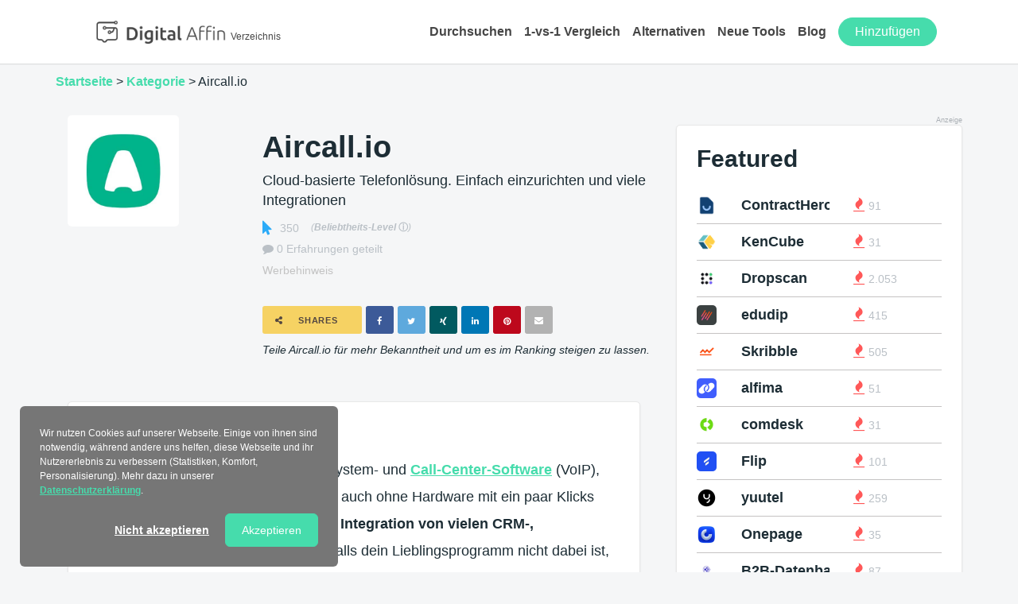

--- FILE ---
content_type: text/html; charset=UTF-8
request_url: https://verzeichnis.digital-affin.de/software/aircall-io-erfahrungen/
body_size: 17925
content:
<!DOCTYPE html>
<html lang="de">
<head>
    <meta charset="utf-8">
    <meta http-equiv="X-UA-Compatible" content="IE=edge">
    <meta name="viewport" content="width=device-width, initial-scale=1">
    <meta name="generator" content="Chimpify">
    <title>Aircall.io - Wozu braucht man das? Erfahrungen und Alternativen!</title>
    <link rel="dns-prefetch" href="https://cdn.chimpify.net">
    <link href="/css/site.min.391.css" rel="stylesheet">
    <link rel="canonical" href="https://verzeichnis.digital-affin.de/software/aircall-io-erfahrungen/">
    <link href="/ucss/5fdb5a2fa8587220758b4592/391/68.css" rel="stylesheet">
	<link rel="dns-prefetch" href="//gfonts.chimpify.net">
	<link rel="preconnect" href="//gfonts.chimpify.net/" crossorigin>
	<link href="//gfonts.chimpify.net/css?family=Sen:400,800,700,600|Magra:700&display=swap" rel="stylesheet" class="google-font">
	<meta name="description" content="Aircall.io auf Digital Affin ✅ Erfahrungen ✅ Alternativen und mehr: Cloud-basierte Telefonl&ouml;sung. Einfach einzurichten und viele Integrationen">
    <meta property="og:site_name" content="Verzeichnis.digital-affin.de">
    <meta property="og:type" content="article">
    <meta property="og:title" content="Aircall.io - Wozu braucht man das? Erfahrungen und Alternativen!">
    <meta property="og:description" content="Aircall.io auf Digital Affin ✅ Erfahrungen ✅ Alternativen und mehr: Cloud-basierte Telefonl&ouml;sung. Einfach einzurichten und viele Integrationen">
    <meta property="og:url" content="https://verzeichnis.digital-affin.de/software/aircall-io-erfahrungen/">
    <meta property="og:image" content="https://cdn.chimpify.net/5e77368fa85872a2518b457a/2020/04/aircall.jpg">
    <meta property="article:author" content="Jan Siebert">
    <meta name="article:published_time" content="2023-05-24T16:46:00+02:00">
    <meta name="twitter:creator" content="@jschulzesiebert">
    <meta name="twitter:card" content="summary">
    <meta name="twitter:title" content="Aircall.io - Wozu braucht man das? Erfahrungen und Alternativen!">
    <meta name="twitter:description" content="Aircall.io auf Digital Affin ✅ Erfahrungen ✅ Alternativen und mehr: Cloud-basierte Telefonl&ouml;sung. Einfach einzurichten und viele Integrationen">
    <meta name="twitter:image" content="https://cdn.chimpify.net/5e77368fa85872a2518b457a/2020/04/aircall.jpg">
    <meta name="twitter:url" content="https://verzeichnis.digital-affin.de/software/aircall-io-erfahrungen/">
    <link rel="alternate" type="application/rss+xml" title="Feed" href="https://verzeichnis.digital-affin.de/software/feed/">
    <link rel="alternate" type="application/rss+xml" title="Kommentar-Feed" href="https://verzeichnis.digital-affin.de/software/comments/feed/">
	<script type="text/javascript">(function(d, w){ var coo = d.cookie.match(/(; )?_coo1=([^;]*);?/); if(typeof(coo) != "undefined" && coo && coo.length > 2 && coo[2] == "1") return; else { w._ch_Tracking = function() { w._fss={"token":"QDYX-365278180415-pf3rWHD0","stripCampaignVars":false,"pageId":"5e85de9da85872de358b4573","triggerBase":"\/"}; (function(){var e="stetic",a=w,c=["track","identify","config","set","unset","register","unregister","increment","alias","ab"],b=function(){var d=0,f=this;for(f._fs=[],d=0;c.length>d;d++){(function(j){f[j]=function(){return f._fs.push([j].concat(Array.prototype.slice.call(arguments,0))),f}})(c[d])}};a[e]=a[e]||new b;a.fourstats=a.fourstats||new b;var i=document;var h=i.createElement("script");h.type="text/javascript";h.async=true;h.src="//stetic.com/t.js";var g=i.getElementsByTagName("script")[0];g.parentNode.insertBefore(h,g)})();  w._ch_TrackingEnabled = true;}; var cos = d.cookie.match(/(; )?_coo_seen=([^;]*);?/); if(typeof(cos) != "undefined" && cos && cos.length > 2 && cos[2] == "1") { w._ch_Tracking(); }}})(document, window);</script>
	<script type="text/javascript">(function(d, w){try{w._ch_extTrck=w._ch_extTrck||[];w._ch_extTrck.push(function(){ var html = JSON.parse("\"<!-- Leadinfo tracking code -->\\n<script>\\n(function(l,e,a,d,i,n,f,o){if(!l[i]){l.GlobalLeadinfoNamespace=l.GlobalLeadinfoNamespace||[];\\nl.GlobalLeadinfoNamespace.push(i);l[i]=function(){(l[i].q=l[i].q||[]).push(arguments)};l[i].t=l[i].t||n;\\nl[i].q=l[i].q||[];o=e.createElement(a);f=e.getElementsByTagName(a)[0];o.async=1;o.src=d;f.parentNode.insertBefore(o,f);}\\n}(window,document,'script','https:\\\/\\\/cdn.leadinfo.net\\\/ping.js','leadinfo','LI-63E379E6BED5A'));\\n<\\\/script>\""); var tmp = d.createElement('div'), child, head = d.getElementsByTagName('head')[0]; tmp.innerHTML = html; while (child = tmp.firstElementChild) { var frag = d.createRange().createContextualFragment(child.outerHTML); tmp.removeChild(child); head.appendChild(frag); } })}catch(e){};w._ch_extTrckg = function() { if(typeof w._ch_extTrck != "undefined" && w._ch_extTrck.length > 0) { for(var i=0; i<w._ch_extTrck.length;i++) { try { w._ch_extTrck[i].call(); } catch(e){} } } };if(w._ch_TrackingEnabled === true) { w._ch_extTrckg.call(); }})(document, window);</script>
	<link rel="preload" href="https://wct-2.com/wct.js?type=session" as="script">
<meta name="google-site-verification" content="XuTz-WUaDJ0U831meJT1ACaZcRXTkvp1wGFz-m_nFzE" />
<meta name="google-site-verification" content="ZXJBSWco_kMBYuFyWmMbw2-ekTXIg6d_jUfnoXzompw" />


<script defer type="text/javascript" src="https://api.pirsch.io/pirsch.js"
    id="pirschjs"
    data-code="xm1SrXTiFMcXgT03Stxgm6QVvj3cTLit"></script>

<script type="text/javascript">
(function(w, c, t, u) {
    w._wct = w._wct || {}; w._wct = u;
    var s = c.createElement(t);
    s.type = 'text/javascript'; s.async = true; s.src = 'https://wct-2.com/wct.js?type=session';
    var r = c.getElementsByTagName(t)[0];
    r.parentNode.insertBefore(s, r);
}(window, document, 'script', {
    'uid' : 'KWC5qG',
    'proxy' : 'https://wct-2.com',
    'auto_tagging' : true
}));
</script>

<script type="application/ld+json">
{
  "@context": "https://schema.org",
  "@graph": [
    {
      "@type": "Corporation",
      "name": "Digital Affin",
      "alternateName": ["Digital Affin Weiterbildung", "Digital Affin Verzeichnis"],
      "url": "https://www.digital-affin.de",
      "logo": "https://cdn.chimpify.net/598ac4d6a85872c6588b456a/2019/10/Logo-DigitalAffin_NEU-04.png",
      "sameAs": [
        "https://www.facebook.com/digitalaffin/",
        "https://www.instagram.com/digitalaffin/",
        "https://www.linkedin.com/company/digital-affin/",
        "https://www.youtube.com/@digitalaffin",
        "https://www.pinterest.de/digitalaffin/"
      ]
    },
    {
      "@type": "WebSite",
      "name": "Digital Affin",
      "url": "https://www.digital-affin.de/",
      "potentialAction": {
        "@type": "SearchAction",
        "target": "https://www.digital-affin.de/blog/?q={search_term_string}",
        "query-input": "required name=search_term_string"
      }
    },
    {
      "@type": "Organization",
      "name": "Digital Affin", 
      "url": "https://www.digital-affin.de/", 
      "logo": "https://cdn.chimpify.net/598ac4d6a85872c6588b456a/2019/10/Logo-DigitalAffin_NEU-04.png", 
      "contactPoint": {
        "@type": "ContactPoint",
        "telephone": "+498912509515", 
        "contactType": "Kundenservice", 
        "areaServed": "DE", 
        "availableLanguage": "Deutsch" 
      },
      "address": {
        "@type": "PostalAddress",
        "streetAddress": "Fleurystr. 5", 
        "postalCode": "92224", 
        "addressLocality": "Amberg", 
        "addressCountry": "Deutschland" 
      }
    }
  ]
}
</script>
    <link rel="icon" href="https://verzeichnis.digital-affin.de/favicon.ico">
    <script>window.chimp = {url:"https://verzeichnis.digital-affin.de", id:"5e85de9da85872de358b4573", wid:"5e77368fa85872a2518b457a", base:"", env:"production", jsver:"387", cssver:"391", twitter:"", shares_token:"zApex5/P8h5HShDnNogJmFlYsUsofzDWOR/FRhUKy9i/T2Bhan4wKQQ1mptKBAll/u0lR9Dcr3tv1sym57pn3QgQPt2qMBnNg7TenKAmqWI29oIdUXQxyg=="}</script>
    <!--[if lt IE 9]>
      <script src="https://oss.maxcdn.com/html5shiv/3.7.2/html5shiv.min.js"></script>
      <script src="https://oss.maxcdn.com/respond/1.4.2/respond.min.js"></script>
    <![endif]-->
</head>
<body>
    <div class="ch-navbar ch-navbar-folded-tablet ch-navbar-fixed" id="navbar-5fdb5c1e13">

    <div class="ch-navbar-container-folded">
        <nav class="ch-nav ch-nav-folded ch-nav-align-left" id="navbarcolumn-5fecc0aa26">
            <a class="ch-nav-item ch-nav-folded-brand ch-logo" href="https://www.digital-affin.de" id="navbarlogo-5fecc04f4b"> <img src="https://cdn.chimpify.net/5e77368fa85872a2518b457a/2020/12/Logo-DigitalAffin-grey.png" alt="Digital Affin Verzeichnis" /> </a> <a href="/" class="ch-nav-item ch-nav-link navbar-verzeichnis-text-mobil">Verzeichnis</a></nav>
        <nav class="ch-nav ch-nav-folded ch-nav-align-right">

            <div class="ch-nav-toggle-button ch-nav-toggle-button-active"> <svg viewBox="0 0 20 20" xmlns="http://www.w3.org/2000/svg"> <g> <rect height="2" width="20" y="0" x="0" fill="currentColor"></rect> <rect height="2" width="20" y="8" x="0" fill="currentColor"></rect> <rect height="2" width="20" y="16" x="0" fill="currentColor"></rect> </g> </svg> </div>
        </nav>
    </div>

    <div class="ch-navbar-container">

        <div class="ch-nav-close-button"></div>
        <nav class="ch-nav" id="navbarcolumn-5fdb5ca39b">
            <a class="ch-nav-item ch-nav-brand ch-logo" href="https://www.digital-affin.de" id="navbarlogo-5fdb5c5559"> <img src="https://cdn.chimpify.net/5e77368fa85872a2518b457a/2020/12/Logo-DigitalAffin-grey.png" alt="Digital Affin Verzeichnis" /> </a> <a href="/" class="ch-nav-item ch-nav-link navbar-verzeichnis-text">Verzeichnis</a></nav>
        <nav class="ch-nav" id="navbarcolumn-5fdb5dd145"> <a class="ch-nav-item ch-nav-link navbar-textlink" href="/durchsuchen/">Durchsuchen</a><a class="ch-nav-item ch-nav-link navbar-textlink" href="/vergleich/">1-vs-1 Vergleich</a><a class="ch-nav-item ch-nav-link navbar-textlink" href="/alternativen/">Alternativen</a><a class="ch-nav-item ch-nav-link navbar-textlink" href="/neue-tools/">Neue Tools</a><a class="ch-nav-item ch-nav-link navbar-textlink" href="https://www.digital-affin.de/blog/">Blog</a><a class="ch-nav-item button-gruen-voll btn ch-nav-button" href="/hinzufuegen/">Hinzufügen</a> </nav>
    </div>

    <div class="ch-navbar-dropdown-wrapper" style="pointer-events: none; top: 51px;">

        
    </div>
</div>
    
    <div class="ch-section" id="section_GMSPNbr65R9g">
    
        <div class="ch-container" id="cont_GkyEVQxaUKfu">
    
            <div id="text_f8O5oMr1Vx4B" class="content"><a href="/" class="" id="link-30">Startseite</a> > <a href="/durchsuchen/">Kategorie</a> > Aircall.io</div>
        </div>
    
        <div class="ch-container" id="cont_xylaekbJNvxA">
    
            <div class="ch-row" id="undefined_QTOFo81ocNR0">
    
                <div class="ch-col-8 ch-col" id="enoDobp6h03qQqaHi">
    
                    <div class="ch-div" id="div_aY4TreLqkQNZ">
    
                        <div class="ch-row" id="undefined_sJrWGP77BTz7">
    
                            <div class="ch-col-4 ch-col">
    
                                <div class="ch-container" id="cont_OyxyIjqFkW37">
    
                                    <div class="ch-div" id="div_OCTCuxnN30Re" style="--content-image-url:url(https://cdn.chimpify.net/5e77368fa85872a2518b457a/2020/04/aircall.jpg);"></div>
                                </div>
                            </div>
    
                            <div class="ch-col-8 ch-col" id="edmXu1ZCZUCC1SibD">
    
                                <div class="ch-div" id="div_RckNs6nvDE8f">
                                    <h1 id="headline_3tqOTpx0RKZo" class="headline">Aircall.io</h1>
    
                                    <div id="text_JCzrGZCXIMGr" class="content">Cloud-basierte Telefonlösung. Einfach einzurichten und viele Integrationen</div>
    
                                    <div class="ch-div" id="div_w41d5vTXHy1k">
    
                                        <div class="ch-div" id="div_fJhZ2iwx432B"><i class="fa fa-mouse-pointer ch-icon" id="i_ChTeWnkvocT5"></i>
    
                                            <div id="text_a5DmzEjsRdxm" class="content">350 </div>
    
                                            <div id="text_R3geQTay4T9R" class="content"><i>(</i><a href="/faq/" class="" id="link-29"><i>Beliebtheits-Level </i>ⓘ</a><i>)</i></div>
    
                                            <div class="content-meta" id="content-meta-608be83d03"><span class="comments"><a href="/software/aircall-io-erfahrungen/#comments"><i class="fa fa-comment"></i> 0 Erfahrungen geteilt</a></span></div> <a href="#werbehinweis" class="ch-link" id="link-6584194233">Werbehinweis</a>
    
                                            <div class="ch-div" id="div-602d74dcbd">
                                                                                            </div>
                                        </div>
                                    </div>
    
                                    <div class="sharing" id="share_9d6s8KtkKj8q"><section class="share" data-url="https://verzeichnis.digital-affin.de/software/aircall-io-erfahrungen/" data-url-m="">
        <span class="share-count"><i class="fa fa-share-alt"></i><span><count></count> Shares</span></span>
        <a class="facebook" href="https://www.facebook.com/share.php?u=https%3A%2F%2Fverzeichnis.digital-affin.de%2Fsoftware%2Faircall-io-erfahrungen%2F&t=Aircall.io%20-%20Wozu%20braucht%20man%20das%3F%20Erfahrungen%20und%20Alternativen%21" target="_blank"><i></i></a>
        <a class="twitter" href="http://twitter.com/share?url=https%3A%2F%2Fverzeichnis.digital-affin.de%2Fsoftware%2Faircall-io-erfahrungen%2F&text=Aircall.io%20-%20Wozu%20braucht%20man%20das%3F%20Erfahrungen%20und%20Alternativen%21" target="_blank"><i></i></a>
        <a class="xing" href="https://www.xing.com/spi/shares/new?url=https%3A%2F%2Fverzeichnis.digital-affin.de%2Fsoftware%2Faircall-io-erfahrungen%2F" target="_blank"><i></i></a>
        <a class="linkedin" href="https://www.linkedin.com/shareArticle?mini=true&title=Aircall.io%20-%20Wozu%20braucht%20man%20das%3F%20Erfahrungen%20und%20Alternativen%21&url=https%3A%2F%2Fverzeichnis.digital-affin.de%2Fsoftware%2Faircall-io-erfahrungen%2F" target="_blank"><i></i></a>
        <a class="pinterest" href="https://pinterest.com/pin/create/button/?url=https%3A%2F%2Fverzeichnis.digital-affin.de%2Fsoftware%2Faircall-io-erfahrungen%2F&media=&description=Aircall.io%20-%20Wozu%20braucht%20man%20das%3F%20Erfahrungen%20und%20Alternativen%21" target="_blank"><i></i></a>
        <a class="email" href="mailto:?subject=Aircall.io%20-%20Wozu%20braucht%20man%20das%3F%20Erfahrungen%20und%20Alternativen%21&body=https%3A%2F%2Fverzeichnis.digital-affin.de%2Fsoftware%2Faircall-io-erfahrungen%2F"><i></i></a>
    </section></div>
    
                                    <div class="ch-div" id="div_ZO5MaVa6PXFL">
    
                                        <div id="text_cd8lSLaKpFCF" class="content">Teile Aircall.io für mehr Bekanntheit und um es im Ranking steigen zu lassen.</div>
                                    </div>
    
                                    <div class="ch-div" id="div_k9KJCdQ9p6pA">
                                        
                                    </div>
                                </div>
                            </div>
                        </div>
                    </div>
    
                    <div class="ch-container" id="cont_Hg1IeQSl5AWY">
    
                        <div class="ch-container" id="cont_yDTUyvu46tgt">
                            <h2 id="headline_BuPwsBMIGEsl" class="headline">Was kann Aircall.io?</h2>
    
                            <div class="thecontent" id="text_IxqTCyQXwfsH"><p>Aircall ist eine <b>cloud-basierte </b>Telefonsystem- und <a href="https://www.digital-affin.de/blog/call-center-software/">Call-Center-Software</a> (VoIP), die du ohne viel Aufwand und vor allem auch ohne Hardware mit ein paar Klicks einrichten kannst. Aircall unterstützt die <b>Integration von vielen CRM-, Productivity, und Help Desk Tools</b>. Falls dein Lieblingsprogramm nicht dabei ist, kannst du es mit der <b>offenen API</b> selbst integrieren. Du kannst <b>individuelle und Team-Metriken in Echtzeit</b> überwachen, um mit messbaren Verbesserungen zu beginnen und neue Nummern, Teams und Arbeitsabläufe zu erstellen, wenn neue Geschäftsanforderungen entstehen. Außerdem ermöglicht es dir der Anbieter, lokale <b>Rufnummern in über 100 Ländern </b>zu erstellen. Somit lassen sich deine Workflows mit Aircall auf mehrere Weisen optimieren.<br></p>
<h2>Features </h2>
<p>Aircall überzeugt durch zahlreiche Features, mit denen du nicht nur die interne und externe Kommunikation in deinem Unternehmen effektiver gestalten, sondern auch viele Arbeitsprozesse wie <a href="https://www.digital-affin.de/blog/sales-funnel-aufbauen/">Sales-Funnels</a>, Datensynchronisierung und Analytics optimieren kannst. </p>
<h3>PowerDialer </h3>
<p>Eine der leistungsstärksten Funktionen von Aircall ist der sogenannte PowerDialer, welcher es den Agenten ermöglicht, die Zahl der Anrufe pro Stunde zu vervierfachen. Dafür werden die regelmäßigen Administrationsprozesse wie Dateneingabe und Kontaktverwaltung vereinfacht oder komplett automatisiert. Z.B. werden die Rufnummer auf Webseiten automatisch identifiziert und zur Anrufliste hinzugefügt. </p>
<p>Auch Notizen, Tags, Follow-Ups und Anrufaufzeichnungen lassen sich automatisch mit Salesforce synchronisieren. Dadurch können sich die Sales-Teams viel Aufwand ersparen und mit nur einem Klick eine Anrufliste abarbeiten. </p>
<p>Der PowerDialer lässt sich dazu mit Salesforce und anderen CRMs kombinieren. </p>
<h3>Statistiken &amp; Analysen</h3>
<p>Aircall setzt auf detaillierte Performance-Messungen und Echtzeit-Statistiken. So behältst du die externe und&nbsp;<a href="https://www.digital-affin.de/blog/interne-unternehmenskommunikation/">interne Unternehmenskommunikation</a> immer im Auge.&nbsp;</p><p>Die Leistungen deines Telefonsystems werden rund um die Uhr analysiert und auf einem Dashboard visuell dargestellt, so dass du alle relevanten Zahlen und die Performance deines Teams stets im Blick behalten kannst.</p>
<p>Die Daten können nach Teams, Labeln, Zeitraum und anderen Kriterien gefiltert und analysiert werden. </p>
<p>Sehr bequem ist die Live-Feed Funktion, die dich mit Echtzeitdaten und Updates zu den Anrufaktivitäten versorgt und dir hilft, bei Bedarf schnellstmöglich zu reagieren. So können z.B. die Manager die Aktivitäten ihres Teams in Echtzeit verfolgen. Dazu gehören die Verfügbarkeit einzelner Agenten, die Wartezeiten der Kunden und vieles mehr.</p>
<p>Braucht ein Agent während des Gespräch Hilfe bzw. eine Zweitmeinung, kann ein Kollege oder Teamleiter sich via „Whisper-Funktion“ zuschalten und sein Feedback geben ohne dass der Kunde davon erfährt. </p>
<h3>Integrationen </h3>
<p>Du kannst Aircall bzw. deine <a href="https://www.digital-affin.de/blog/virtuelle-telefonnummer/">virtuelle Telefonnummer</a> mit einer großen Bandbreite von CRM und Helpdesk Tools verbinden. Eine offene API ermöglicht zahlreiche Integrationen z.B. mit solchen Tools wie Salesforce, Intercom, HubSpot, Zendesk, Help Scout, Zapier, Freshdesk, Slack und vielen anderen. Dank dieser Fähigkeit kannst du viele Customer-Service-Systeme und Funktionen an einem Ort zusammenbringen, um deine Workflows zu zentralisieren und übersichtlicher zu machen. </p>
<p>Vor allem bei der Kundendatenverwaltung spielt es eine wichtige Rolle, denn bei Aircall stehen dir während und nach dem Anruf sofort alle nützlichen Informationen und Bearbeitungsfunktionen automatisch zur Verfügung. </p>
<p>Eine 1-Click-Integration CTI (Computer Telephony Integration), macht es außerdem möglich, Aircall in jedes gewünschte Business-Programm einzubauen und erlaubt es dir, alle Aufgaben rund um Sales und Kundenservice zu synchronisieren ohne zwischen unterschiedlichen Tools switchen zu müssen.</p>
<h3>Click to Dial</h3>
<p>Ein weiteres nützliches Feature namens Click to Dial macht es möglich, die Anrufe mit nur einem Click zu tätigen - egal ob innerhalb oder außerhalb des Programms. </p>
<p>Du musst nur einmal auf die Rufnummer z.B. auf einer Webseite klicken und wirst direkt zum Anruf via Aircall App weitergeleitet. Selbstständig die Kontaktdaten einzugeben und zwischen Browserfenstern hin- und her zu springen brauchst du bei Aircall nicht. </p>
<h3>Teamarbeit-Tools</h3>
<p>Zusammen lässt sich die Arbeit schneller und sorgfältiger erledigen. Deswegen gibt es bei Aircall viele Kollaborationsfunktionen. Dazu gehören beispielsweise eine smarte Anrufweiterleitung, gemeinsamer Posteingang, sowie Möglichkeiten Teammitglieder zu taggen, ihnen Notizen und Kommentare zu hinterlassen oder Follow-ups zuzuweisen. </p>
<p>Auch ein gemeinsamer Zugang auf den Kontaktpool und das Archiv kann eingerichtet werden, sodass alle Mitarbeiter auf dem aktuellsten Stand bleiben und die Aufgaben gemeinsam abarbeiten können. </p>
<p>Für Gruppengespräche im Team sorgt die VoIP-Telefonkonferenzen-Funktion, mit welcher sich insgesamt fünf Personen in einem Live-Gespräch zusammenschalten können. Das klappt in der Regel mit jeder modernen <a href="https://www.digital-affin.de/blog/cloud-telefonanlage-vergleich/" target="_blank">Cloud Telefonanlage</a>.</p>
<h3>Leistungsstarkes IVR </h3>
<p>Das Interactive Voice Response ist eine Funktion, die den Anrufer durch unterschiedliche Themenbereiche führt und anschließend zum richtigen Ansprechpartner weiter leitet.</p>
<p>Bei Aircall lässt sich das IVR komplett individuell einrichten, in unterschiedliche Zweige (z.B. nach Teams) unterteilen und beliebig auf die Bedürfnisse deines Unternehmens anpassen.</p>
<h3>Mobile Apps</h3>
<p>Aircall kann flexibel sowohl auf dem Desktop als auch auf mobilen Geräten genutzt werden, was vor allem für Remote-Teams von Vorteil ist. Alle Anrufe sowie Management-Aufgaben lassen sich auf dem Smartphone über die Aircall App erledigen. Die App ist sowohl für iPhone als auch für Android-Geräte erhältlich. </p>
<h2>Vorteile von Aircall auf einen Blick: </h2>
<ul>
    <li>geräteübergreifende Nutzung</li>
    <li>Verknüpfbarkeit mit allen CRMs und Helpdesk Anwendungen </li>
    <li>Call Center Funktionen: Routing, IVR, Telefonkonferenz etc.</li>
    <li>GDPR-Zertifikat</li>
    <li>Anrufplanung- &amp; Protokollierung</li>
    <li>Aufgabenmanagement</li>
    <li>Automatisierungsfunktionen (z.B. <a href="https://www.digital-affin.de/blog/lead-selling-software/">automatische Lead-Verteilung</a>, Antworten und andere)</li>
    <li>Computer Telephony Integration</li>
    <li>E-Commerce-Management</li>
    <li>Echtzeit-Analytik</li>
    <li>Multi-Channel-Kommunikation</li>
    <li>Stimmenanpassung</li>
    <li>In-App Auskunft zum Netzwerk</li>
</ul>
<p>Somit steht dir bei Aircall das Grundgerüst sowie viele innovative Extra-Features zur Verfügung, um dein Unternehmen mit einem modernen und leistungsstarken Telefonsystem zu versorgen. </p>
<h2>Use Cases</h2>
<p>Aircall bietet diverse Lösungen für solche Unternehmensbereiche wie Call Center, Support oder <a href="https://verzeichnis.digital-affin.de/kategorie/sales-tools/">Sales</a> und eignet sich intern und extern als ein virtuelles Telefonsystem. Gerade für Remote-Teams lohnt sich das cloudbasierte Telefonsystem, um sich nahtlos von zu Hause aus mit Kollegen, Partnern und Kunden zu vernetzen.</p>
<p>Folgende Beispiele zeigen in welchen Bereichen und wie Aircall bereits eingesetzt wird:</p>
<h3>Beaver Group </h3>
<p>Der australische Konzern Beaver Group ist im Bergbau sowie in der Energiebranche tätig. Nach langer Nutzung von HubSpot kombiniert mit einer manuellen Telefonie suchte das Vertriebsteam von Beaver nach einer neuen effektiveren Lösung mit umfassender Integration von HubSpot sowie flächendeckender Automatisierung. Aircall wurde in allen Unternehmen von Beaver Group implementiert. Dank der erwünschten Integration von HubSpot und der Kontaktsynchronisation per PieSync konnten die Arbeitsabläufe sowohl der Kundenservice- als auch der Sales-Teams von Beaver um einiges optimiert werden. </p>
<h3>PREA</h3>
<p>Das Dienstleistungs- und Beratungsunternehmen PREA konsultiert Unternehmen rund ums Thema Immobilien Investment. Gerade in der Beratungsbranche ist der persönliche Kontakt mit Partnern, Kunden und Interessenten besonders wichtig, also hat sich PREA für eine umfassende Telefonielösung von Aircall entschieden. Vor allem der technologische Ansatz sowie die intuitive Bedienung von Aircall waren mit den Werten von PREA übereinstimmend. Auch der API-Zugriff auf alle Services konnte die technischen Voraussetzungen vom Unternehmen erfüllen. </p>
<h3>SumUp</h3>
<p>SumUp ist ein europäisches Fintech-Unternehmen, welches eine mobile Anwendung für Kartenzahlung anbietet. Um ihr Vertriebs-, Partnerschafts- und Account-Management-Team mit einer modernen Telefonielösung zu versorgen hat sich das Unternehmen für Aircall entschieden. Multifunktionalität, Salesforce-Integration sowie mobile Anwendung waren dabei die wichtigsten Auswahlkriterien. Mit Aircall konnten Sales-Aktivitäten von SumUp dank schnellem CTI und automatischem Datenabgleich in Salesforce um 30% erhöht werden.</p>
<h2>So richtest du deine Aicall Telefonie ein:</h2>
<p>1. Zunächst solltest du dich bei Aircall mit deiner geschäftlichen Email-Adresse registrieren und die Anzahl der User angeben. Im Anschluss wählst du in einem persönlichen Setup unterstützt durch Aircall Team alle die Funktionen und Integrationen, welche für die Ansprüche deines Unternehmens nötig sind. </p>
<p>2. Nach dem Freischalten deines Kontos wirst du als erstes gebeten, eine Telefonnummer zu wählen. Dabei kannst du zwischen einer klassischen und IVR-Option entscheiden. Um eine deutsche Nummer nutzen zu können, benötigst du vorab einen Adressennachweis vor Ort und einen gültigen Ausweis vorgelegt. Diese Regeln gelten nicht für alle Länder, z.B. mit einer schweizerischen Nummer kannst du sofort durchstarten. Bei Aircall hast du die Möglichkeit, mehrere Nummer anzulegen.</p><img src="https://cdn.chimpify.net/5e77368fa85872a2518b457a/2021/11/AircallNummer.JPG" alt="AircallNummer">
<p>3. Ist alles konfiguriert, landest du auf deiner persönlichen Aircall Dashboard, über welche du dein Konto, deine Nummern und deinen Anruf-Funnel verwalten kannst sowie wichtige Einblicke in die Anrufstatistiken bekommst.</p><img src="https://cdn.chimpify.net/5e77368fa85872a2518b457a/2021/11/AircallFunnel.JPG" alt="AircallFunnel">
<div><img src="https://cdn.chimpify.net/5e77368fa85872a2518b457a/2021/11/AircallAnalytics.JPG" alt="AircallAnalytics">
    <p>4. Um erste Anrufe tätigen zu können, benötigst du eine Desktop- bzw. mobile Aircall App. Diese sieht in der Anwendung der typischen mobilen Telefonie ähnlich: mit Ziffernblock, Kontaktliste, Anrufverlauf usw. Besonders praktisch ist der To-do-Bereich, wo du die Anrufe taggen, verwalten, anderen Mitarbeitern zuweisen oder kommentieren kannst. Via App kannst du auch jederzeit deine Anruf-Präferenzen, Verfügbarkeitsstatus, Arbeitszeiten und andere Einstellungen anpassen. </p><img src="https://cdn.chimpify.net/5e77368fa85872a2518b457a/2021/11/AircallApps.JPG" alt="AircallApps"></div>
<p>Desktop App:</p>
<div><img src="https://cdn.chimpify.net/5e77368fa85872a2518b457a/2021/11/Aircoll-To-do-1.jpg" alt="Aircoll To do 1">
    <h2>Kosten</h2>
    <p>Aircall bietet drei Preismodelle für Unternehmen: Essentials, Professional und Custom. Der Preis fängt bei 30,00 € je Benutzer pro Monat an und wird jährlich abgerechnet. Je nach Paket sind unterschiedliche Funktionen und Kapazitäten enthalten. Bei der Wahl des Custom-Plans wird der Tarif individuell nach Anforderungen deines Unternehmens berechnet. </p>
    <p>Praktisch ist, dass die Ferngesprächsgebühren in den Tarifen mit inkludiert sind, also entfallen diese automatisch beim Telefonieren via Aircall.</p><h2>Alternativen zu Aircall?</h2><p>Du suchst nach einer Alternative für Aircall? Die gibt es. Schau dir am besten mal folgende Anbieter an. Diese bieten ebenfalls Cloud Telefonie für Unternehmen an:&nbsp;</p><ul><li><a href="https://verzeichnis.digital-affin.de/software/yuutel-erfahrungen/" target="_blank">yuutel</a></li><li><a href="https://verzeichnis.digital-affin.de/software/placetel-erfahrungen/">Placetel</a></li><li><a href="https://verzeichnis.digital-affin.de/software/telegra-erfahrungen/">Telegra</a></li><li><a href="https://verzeichnis.digital-affin.de/software/inopla-erfahrungen/">inopla</a></li></ul>
    <h2>Datenschutz</h2>
    <p>Aircall richtet sich grundsätzlich nach den Sicherheitsanforderungen der DSGVO, jedoch werden personenbezogene Daten der User auch außerhalb der EU verarbeitet.</p>
</div>
</div>
                        </div>
    
                        <div class="ch-div" id="div-62820a09b5">
                        </div>
                        <h3 id="headline_saMn2P1fr8u2" class="headline">Weitere Tools der Kategorien:</h3>
    
                        <div class="ch-div" id="div_ILFii4KFzwNg">
    
                                <div id="text_QuBDaDkSvYUo" class="content"><a href="/kategorie/Kommunikation" class="" id="link-28">Kommunikation</a></div>
    
                                <div id="text_QuBDaDkSvYUo" class="content"><a href="/kategorie/Support" class="" id="link-28">Support</a></div>
    
                                <div id="text_QuBDaDkSvYUo" class="content"><a href="/kategorie/VoIP" class="" id="link-28">VoIP</a></div>
    
                                <div id="text_QuBDaDkSvYUo" class="content"><a href="/kategorie/Callcenter" class="" id="link-28">Callcenter</a></div>
                        </div>
    
                        <div class="ch-container" id="cont_6PisrYI1A4rF">
    
                            <div class="author-box" id="author_box_wIHdwFZoUDBD" itemprop="author" itemscope="" itemtype="http://schema.org/Person" data-image="true" data-social_buttons="true"> <img alt="Jan Siebert" src="https://cdn.chimpify.net/5e77368fa85872a2518b457a/2021/12/Jan-Autor-Digital-Affin-Verzeichnis.png" class="avatar" height="100" width="100" />
    
                                <div class="author-box-inner">
                                    <h5 class="author-box-title"><span itemprop="name">Jan Siebert</span></h5>
    
                                    <div class="author-box-description" itemprop="description"><a href="https://www.jansiebert.org/" target="_blank" rel="nofollow">Jan</a> ist Gründer und Digital Experte für Plattform-Modelle und den smarten Einsatz von Software im Rahmen der Digitalisierung. Mit seiner Firma der <a href="https://www.tomorrowweb.com/" target="_blank rel="nofollow">tomorrow web GmbH</a> baut er diverse Online Geschäftsmodelle und Startups auf. Dazu zählen unter anderem die Content Plattformen <a href="https://www.digital-affin.de" target="_blank">Digital Affin</a> oder eine Podcast-Software / Marktplatz für das Vernetzen von Podcast-Interviewgästen <a href="https://www.hallopodcaster.de" target="_blank" rel="nofollow">HalloPodcaster</a>. </div>
    
                                    <div class="author-box-sm"><a href="https://twitter.com/jschulzesiebert" class="twitter" target="_blank"><i class="fa fa-twitter-square"></i></a><a href="https://www.linkedin.com/in/janschulzesiebert/" class="linkedin" target="_blank"><i class="fa fa-linkedin-square"></i></a></div>
                                </div>
                            </div>
                        </div>
                    </div>
    
                    <div class="ch-container" id="cont_BBgpAGWV8sx4">
                        <h2 id="headline_IsaEBGbCCsUo" class="headline">Du suchst nach Alternativen für Aircall.io? </h2>
    
                        <div id="text_NOwM80rGQEC1" class="content">Diese Tools sind in der gleichen Kategorie und könnten für dich auch spannend sein. Check sie mal aus. </div>
    
                        <div class="ch-container" id="container-2">
    
                            <div class="ch-row" id="row-1">
    
                                <div class="ch-col-6 ch-col">
    
    <div class="ch-div" id="div_jNtbnv5n5Ior">
    
                                            <div class="ch-row" id="undefined_XQ6pCLoMHUMV">
    
                                                <div class="ch-col-2 ch-col" id="eDVABICIEcB2ROiDb">
                                                    <a href="/software/wonder-me-erfahrungen/" class="">
    
                                                        <div class="ch-div" id="div_Xe5lQQqMVMWc" style="--content-image-medium-url:url(https://cdn.chimpify.net/5e77368fa85872a2518b457a/2021/12/wonder-me-logo-neu-medium.jpg);"> </div>
                                                    </a>
                                                </div>
    
                                                <div class="ch-col-5 ch-col" id="eE2at7jZlnUSyR24n">
                                                    <h3 id="headline_07PKCyIDxLuS" class="headline"><a href="/software/wonder-me-erfahrungen/" class="" id="link-32">Wonder.me</a></h3> </div>
    
                                                <div class="ch-col-5 ch-col">
    
                                                    <div class="ch-div" id="div_X4Rt032yZiAd"><i class="fa fa-mouse-pointer ch-icon" id="icon-6131084a50"></i>
    
                                                        <div id="text_aPEgGdqSJwIC" class="content">2.919 </div>
                                                    </div>
                                                </div>
                                            </div>
                                        </div>
    <div class="ch-div" id="div_jNtbnv5n5Ior">
    
                                            <div class="ch-row" id="undefined_XQ6pCLoMHUMV">
    
                                                <div class="ch-col-2 ch-col" id="eDVABICIEcB2ROiDb">
                                                    <a href="/software/inopla-erfahrungen/" class="">
    
                                                        <div class="ch-div" id="div_Xe5lQQqMVMWc" style="--content-image-medium-url:url(https://cdn.chimpify.net/5e77368fa85872a2518b457a/2023/12/inopla_gmbh_logo_icon-medium.jpeg);"> </div>
                                                    </a>
                                                </div>
    
                                                <div class="ch-col-5 ch-col" id="eE2at7jZlnUSyR24n">
                                                    <h3 id="headline_07PKCyIDxLuS" class="headline"><a href="/software/inopla-erfahrungen/" class="" id="link-32">inopla</a></h3> </div>
    
                                                <div class="ch-col-5 ch-col">
    
                                                    <div class="ch-div" id="div_X4Rt032yZiAd"><i class="fa fa-mouse-pointer ch-icon" id="icon-6131084a50"></i>
    
                                                        <div id="text_aPEgGdqSJwIC" class="content">553 </div>
                                                    </div>
                                                </div>
                                            </div>
                                        </div>
    <div class="ch-div" id="div_jNtbnv5n5Ior">
    
                                            <div class="ch-row" id="undefined_XQ6pCLoMHUMV">
    
                                                <div class="ch-col-2 ch-col" id="eDVABICIEcB2ROiDb">
                                                    <a href="/software/callone-erfahrungen/" class="">
    
                                                        <div class="ch-div" id="div_Xe5lQQqMVMWc" style="--content-image-medium-url:url(https://cdn.chimpify.net/5e77368fa85872a2518b457a/2024/03/Logo_Bildmarke_CallOne-green-RGB-1-medium.png);"> </div>
                                                    </a>
                                                </div>
    
                                                <div class="ch-col-5 ch-col" id="eE2at7jZlnUSyR24n">
                                                    <h3 id="headline_07PKCyIDxLuS" class="headline"><a href="/software/callone-erfahrungen/" class="" id="link-32">CallOne</a></h3> </div>
    
                                                <div class="ch-col-5 ch-col">
    
                                                    <div class="ch-div" id="div_X4Rt032yZiAd"><i class="fa fa-mouse-pointer ch-icon" id="icon-6131084a50"></i>
    
                                                        <div id="text_aPEgGdqSJwIC" class="content">658 </div>
                                                    </div>
                                                </div>
                                            </div>
                                        </div>
    <div class="ch-div" id="div_jNtbnv5n5Ior">
    
                                            <div class="ch-row" id="undefined_XQ6pCLoMHUMV">
    
                                                <div class="ch-col-2 ch-col" id="eDVABICIEcB2ROiDb">
                                                    <a href="/software/calendly-erfahrungen/" class="">
    
                                                        <div class="ch-div" id="div_Xe5lQQqMVMWc" style="--content-image-medium-url:url(https://cdn.chimpify.net/5e77368fa85872a2518b457a/2020/03/calendly-medium.png);"> </div>
                                                    </a>
                                                </div>
    
                                                <div class="ch-col-5 ch-col" id="eE2at7jZlnUSyR24n">
                                                    <h3 id="headline_07PKCyIDxLuS" class="headline"><a href="/software/calendly-erfahrungen/" class="" id="link-32">Calendly</a></h3> </div>
    
                                                <div class="ch-col-5 ch-col">
    
                                                    <div class="ch-div" id="div_X4Rt032yZiAd"><i class="fa fa-mouse-pointer ch-icon" id="icon-6131084a50"></i>
    
                                                        <div id="text_aPEgGdqSJwIC" class="content">1.907 </div>
                                                    </div>
                                                </div>
                                            </div>
                                        </div>
    <div class="ch-div" id="div_jNtbnv5n5Ior">
    
                                            <div class="ch-row" id="undefined_XQ6pCLoMHUMV">
    
                                                <div class="ch-col-2 ch-col" id="eDVABICIEcB2ROiDb">
                                                    <a href="/software/google-meet-erfahrungen/" class="">
    
                                                        <div class="ch-div" id="div_Xe5lQQqMVMWc" style="--content-image-medium-url:url(https://cdn.chimpify.net/5e77368fa85872a2518b457a/2024/10/googl-meet-icon.webp);"> </div>
                                                    </a>
                                                </div>
    
                                                <div class="ch-col-5 ch-col" id="eE2at7jZlnUSyR24n">
                                                    <h3 id="headline_07PKCyIDxLuS" class="headline"><a href="/software/google-meet-erfahrungen/" class="" id="link-32">Google Meet</a></h3> </div>
    
                                                <div class="ch-col-5 ch-col">
    
                                                    <div class="ch-div" id="div_X4Rt032yZiAd"><i class="fa fa-mouse-pointer ch-icon" id="icon-6131084a50"></i>
    
                                                        <div id="text_aPEgGdqSJwIC" class="content">1.357 </div>
                                                    </div>
                                                </div>
                                            </div>
                                        </div>
                                </div>
    
                                <div class="ch-col-6 ch-col">
    
    <div class="ch-div" id="div-1">
    
                                            <div class="ch-row" id="row-2">
    
                                                <div class="ch-col-2 ch-col" id="column-1">
                                                    <a href="/software/sipgate-erfahrungen/" class="" id="link-27">
    
                                                        <div class="ch-div" id="div-2" style="--content-image-medium-url:url(https://cdn.chimpify.net/5e77368fa85872a2518b457a/2020/04/sipgate-medium.png);"> </div>
                                                    </a>
                                                </div>
    
                                                <div class="ch-col-5 ch-col" id="column-2">
                                                    <h3 id="headline-2" class="headline"><a href="/software/sipgate-erfahrungen/" class="" id="link-33">sipgate</a></h3> </div>
    
                                                <div class="ch-col-5 ch-col" id="column-3">
    
                                                    <div class="ch-div" id="div-3"><i class="fa fa-mouse-pointer ch-icon" id="icon-1"></i>
    
                                                        <div id="text-2" class="content">800 </div>
                                                    </div>
                                                </div>
                                            </div>
                                        </div>
    <div class="ch-div" id="div-1">
    
                                            <div class="ch-row" id="row-2">
    
                                                <div class="ch-col-2 ch-col" id="column-1">
                                                    <a href="/software/satellite-erfahrungen/" class="" id="link-27">
    
                                                        <div class="ch-div" id="div-2" style="--content-image-medium-url:url(https://cdn.chimpify.net/5e77368fa85872a2518b457a/2020/03/satellite-medium.png);"> </div>
                                                    </a>
                                                </div>
    
                                                <div class="ch-col-5 ch-col" id="column-2">
                                                    <h3 id="headline-2" class="headline"><a href="/software/satellite-erfahrungen/" class="" id="link-33">Satellite</a></h3> </div>
    
                                                <div class="ch-col-5 ch-col" id="column-3">
    
                                                    <div class="ch-div" id="div-3"><i class="fa fa-mouse-pointer ch-icon" id="icon-1"></i>
    
                                                        <div id="text-2" class="content">831 </div>
                                                    </div>
                                                </div>
                                            </div>
                                        </div>
    <div class="ch-div" id="div-1">
    
                                            <div class="ch-row" id="row-2">
    
                                                <div class="ch-col-2 ch-col" id="column-1">
                                                    <a href="/software/guerillamail-erfahrungen/" class="" id="link-27">
    
                                                        <div class="ch-div" id="div-2" style="--content-image-medium-url:url(https://cdn.chimpify.net/5e77368fa85872a2518b457a/2020/03/guerillamail-medium.png);"> </div>
                                                    </a>
                                                </div>
    
                                                <div class="ch-col-5 ch-col" id="column-2">
                                                    <h3 id="headline-2" class="headline"><a href="/software/guerillamail-erfahrungen/" class="" id="link-33">GuerillaMail</a></h3> </div>
    
                                                <div class="ch-col-5 ch-col" id="column-3">
    
                                                    <div class="ch-div" id="div-3"><i class="fa fa-mouse-pointer ch-icon" id="icon-1"></i>
    
                                                        <div id="text-2" class="content">582 </div>
                                                    </div>
                                                </div>
                                            </div>
                                        </div>
    <div class="ch-div" id="div-1">
    
                                            <div class="ch-row" id="row-2">
    
                                                <div class="ch-col-2 ch-col" id="column-1">
                                                    <a href="/software/fireflies-ai-erfahrungen/" class="" id="link-27">
    
                                                        <div class="ch-div" id="div-2" style="--content-image-medium-url:url(https://cdn.chimpify.net/5e77368fa85872a2518b457a/2021/04/firefliesai-medium.png);"> </div>
                                                    </a>
                                                </div>
    
                                                <div class="ch-col-5 ch-col" id="column-2">
                                                    <h3 id="headline-2" class="headline"><a href="/software/fireflies-ai-erfahrungen/" class="" id="link-33">Fireflies.ai</a></h3> </div>
    
                                                <div class="ch-col-5 ch-col" id="column-3">
    
                                                    <div class="ch-div" id="div-3"><i class="fa fa-mouse-pointer ch-icon" id="icon-1"></i>
    
                                                        <div id="text-2" class="content">1.554 </div>
                                                    </div>
                                                </div>
                                            </div>
                                        </div>
    <div class="ch-div" id="div-1">
    
                                            <div class="ch-row" id="row-2">
    
                                                <div class="ch-col-2 ch-col" id="column-1">
                                                    <a href="/software/superchat-erfahrungen/" class="" id="link-27">
    
                                                        <div class="ch-div" id="div-2" style="--content-image-medium-url:url(https://cdn.chimpify.net/5e77368fa85872a2518b457a/2023/06/Superchat-medium.jpg);"> </div>
                                                    </a>
                                                </div>
    
                                                <div class="ch-col-5 ch-col" id="column-2">
                                                    <h3 id="headline-2" class="headline"><a href="/software/superchat-erfahrungen/" class="" id="link-33">Superchat</a></h3> </div>
    
                                                <div class="ch-col-5 ch-col" id="column-3">
    
                                                    <div class="ch-div" id="div-3"><i class="fa fa-mouse-pointer ch-icon" id="icon-1"></i>
    
                                                        <div id="text-2" class="content">1.031 </div>
                                                    </div>
                                                </div>
                                            </div>
                                        </div>
                                </div>
                            </div>
                        </div>
                    </div>
    
                    <div class="ch-container" id="container-1">
                        <h2 id="headline-1" class="headline">Welche Erfahrungen hast du mit Aircall.io gemacht? </h2>
    
                        <div id="text-1" class="content">Welche Funktion findest du bei Aircall.io am besten? Schreib es uns in die Kommentare. </div>
    
                        <div class="ch-blog-comments" data-headline="Erfahrungen" data-headline-singular="Erfahrung" data-headline-null="Noch keine Erfahrungsberichte vorhanden" data-label-reply="Antworten" id="blog-comments-616056faf5"><script type="application/json" id="comment-template">{"comment":"[base64]","answer_attr":" data-answer-id=\"5e85de9da85872de358b4573\" class=\"ch-blog-comment-answer comment-answer\""}</script>
                            <a name="comments"></a>
                            <h3 class="ch-blog-comments-headline" id="e-61606f13cd">                    Noch keine Erfahrungsberichte vorhanden
                    </h3>
    
                            <div class="ch-blog-comments-list"></div>
    
                            <div class="ch-blog-comments-form" id="e-61606f595b">
                                <a name="comment-form"></a>
                                <h3 class="ch-blog-comments-headline-form" id="e-61606f3492">Welche Erfahrungen hast du gemacht?</h3>
                                <form id="comment-form" method="post" data-for="">
    
                                    <div class="form-group"> <textarea class="form-control" name="comment" id="comments-input-comment" rows="3" placeholder="Poste hier deine Erfahrung."></textarea> </div>
    
                                    <div class="form-group"> <input type="text" name="author_name" class="form-control" id="comments-input-name" placeholder="Name" /> </div>
    
                                    <div class="form-group"> <input type="email" name="author_email" class="form-control" id="comments-input-email" placeholder="E-Mail-Adresse" /> </div>
    
                                    <div class="form-group"> <input type="text" name="author_url" class="form-control" id="comments-input-url" placeholder="Webseite" /> </div>
    
                                    <div class="checkbox"> <label> <input type="checkbox" name="notification" id="comments-input-notification" value="true" /> <span class="ch-blog-comments-notification-label">Benachrichtige mich bei neuen Kommentaren per E-Mail</span> </label> </div>
    
                                    <div class="ch-blog-comments-button-div"> <button type="submit" class="btn ch-blog-comments-form-button">Senden</button> </div>
                                </form>
                            </div>
                        </div>
                    </div>
                </div>
    
                <div class="ch-col-4 ch-col" id="eFSadhFzwrxPLA84e">
    
                    <div class="ch-div" id="div_uFAzsfFMik6p">
    
                        <div class="ch-div" id="div-602d750620">
    
                            <div id="text-602d6e77c8" class="content">Anzeige</div>
                        </div>
    
                        <div class="ch-container" id="cont_kglfUH2eBICF">
                            <h2 id="headline_mGS4dB2gO25l" class="headline">Featured</h2>
    
    <div class="ch-div" id="div_jNtbnv5n5Ior">
    
                                    <div class="ch-row" id="undefined_XQ6pCLoMHUMV">
    
                                        <div class="ch-col-2 ch-col" id="eDVABICIEcB2ROiDb">
                                            <a href="/software/contracthero-erfahrungen/" class="">
    
                                                <div class="ch-div" id="div_Xe5lQQqMVMWc" style="--content-image-medium-url:url(https://cdn.chimpify.net/5e77368fa85872a2518b457a/2023/03/contracthero-logo-icon-medium.png);"> </div>
                                            </a>
                                        </div>
    
                                        <div class="ch-col-5 ch-col" id="eE2at7jZlnUSyR24n">
                                            <h3 id="headline_07PKCyIDxLuS" class="headline"><a href="/software/contracthero-erfahrungen/" class="" id="link-32">ContractHero</a></h3> </div>
    
                                        <div class="ch-col-5 ch-col">
    
                                            <div class="ch-div" id="div_X4Rt032yZiAd"><i class="fa fa-fire ch-icon" id="i_9tdGrLfsG1Xh"></i>
    
                                                <div id="text_aPEgGdqSJwIC" class="content">91 </div>
                                            </div>
                                        </div>
                                    </div>
                                </div>
    <div class="ch-div" id="div_jNtbnv5n5Ior">
    
                                    <div class="ch-row" id="undefined_XQ6pCLoMHUMV">
    
                                        <div class="ch-col-2 ch-col" id="eDVABICIEcB2ROiDb">
                                            <a href="/software/kencube-erfahrungen/" class="">
    
                                                <div class="ch-div" id="div_Xe5lQQqMVMWc" style="--content-image-medium-url:url(https://cdn.chimpify.net/5e77368fa85872a2518b457a/2023/11/Kencube-medium.jpg);"> </div>
                                            </a>
                                        </div>
    
                                        <div class="ch-col-5 ch-col" id="eE2at7jZlnUSyR24n">
                                            <h3 id="headline_07PKCyIDxLuS" class="headline"><a href="/software/kencube-erfahrungen/" class="" id="link-32">KenCube</a></h3> </div>
    
                                        <div class="ch-col-5 ch-col">
    
                                            <div class="ch-div" id="div_X4Rt032yZiAd"><i class="fa fa-fire ch-icon" id="i_9tdGrLfsG1Xh"></i>
    
                                                <div id="text_aPEgGdqSJwIC" class="content">31 </div>
                                            </div>
                                        </div>
                                    </div>
                                </div>
    <div class="ch-div" id="div_jNtbnv5n5Ior">
    
                                    <div class="ch-row" id="undefined_XQ6pCLoMHUMV">
    
                                        <div class="ch-col-2 ch-col" id="eDVABICIEcB2ROiDb">
                                            <a href="/software/dropscan-erfahrungen/" class="">
    
                                                <div class="ch-div" id="div_Xe5lQQqMVMWc" style="--content-image-medium-url:url(https://cdn.chimpify.net/5e77368fa85872a2518b457a/2022/02/Dropscan-medium.jpg);"> </div>
                                            </a>
                                        </div>
    
                                        <div class="ch-col-5 ch-col" id="eE2at7jZlnUSyR24n">
                                            <h3 id="headline_07PKCyIDxLuS" class="headline"><a href="/software/dropscan-erfahrungen/" class="" id="link-32">Dropscan</a></h3> </div>
    
                                        <div class="ch-col-5 ch-col">
    
                                            <div class="ch-div" id="div_X4Rt032yZiAd"><i class="fa fa-fire ch-icon" id="i_9tdGrLfsG1Xh"></i>
    
                                                <div id="text_aPEgGdqSJwIC" class="content">2.053 </div>
                                            </div>
                                        </div>
                                    </div>
                                </div>
    <div class="ch-div" id="div_jNtbnv5n5Ior">
    
                                    <div class="ch-row" id="undefined_XQ6pCLoMHUMV">
    
                                        <div class="ch-col-2 ch-col" id="eDVABICIEcB2ROiDb">
                                            <a href="/software/edudip-erfahrungen/" class="">
    
                                                <div class="ch-div" id="div_Xe5lQQqMVMWc" style="--content-image-medium-url:url(https://cdn.chimpify.net/5e77368fa85872a2518b457a/2020/05/edudip-medium.png);"> </div>
                                            </a>
                                        </div>
    
                                        <div class="ch-col-5 ch-col" id="eE2at7jZlnUSyR24n">
                                            <h3 id="headline_07PKCyIDxLuS" class="headline"><a href="/software/edudip-erfahrungen/" class="" id="link-32">edudip</a></h3> </div>
    
                                        <div class="ch-col-5 ch-col">
    
                                            <div class="ch-div" id="div_X4Rt032yZiAd"><i class="fa fa-fire ch-icon" id="i_9tdGrLfsG1Xh"></i>
    
                                                <div id="text_aPEgGdqSJwIC" class="content">415 </div>
                                            </div>
                                        </div>
                                    </div>
                                </div>
    <div class="ch-div" id="div_jNtbnv5n5Ior">
    
                                    <div class="ch-row" id="undefined_XQ6pCLoMHUMV">
    
                                        <div class="ch-col-2 ch-col" id="eDVABICIEcB2ROiDb">
                                            <a href="/software/skribble-erfahrungen/" class="">
    
                                                <div class="ch-div" id="div_Xe5lQQqMVMWc" style="--content-image-medium-url:url(https://cdn.chimpify.net/5e77368fa85872a2518b457a/2021/04/skribble-signatur-Digital-affin-medium.png);"> </div>
                                            </a>
                                        </div>
    
                                        <div class="ch-col-5 ch-col" id="eE2at7jZlnUSyR24n">
                                            <h3 id="headline_07PKCyIDxLuS" class="headline"><a href="/software/skribble-erfahrungen/" class="" id="link-32">Skribble</a></h3> </div>
    
                                        <div class="ch-col-5 ch-col">
    
                                            <div class="ch-div" id="div_X4Rt032yZiAd"><i class="fa fa-fire ch-icon" id="i_9tdGrLfsG1Xh"></i>
    
                                                <div id="text_aPEgGdqSJwIC" class="content">505 </div>
                                            </div>
                                        </div>
                                    </div>
                                </div>
    <div class="ch-div" id="div_jNtbnv5n5Ior">
    
                                    <div class="ch-row" id="undefined_XQ6pCLoMHUMV">
    
                                        <div class="ch-col-2 ch-col" id="eDVABICIEcB2ROiDb">
                                            <a href="/software/alfima-erfahrungen/" class="">
    
                                                <div class="ch-div" id="div_Xe5lQQqMVMWc" style="--content-image-medium-url:url(https://cdn.chimpify.net/5e77368fa85872a2518b457a/2025/12/alfima-logo-icon-medium.png);"> </div>
                                            </a>
                                        </div>
    
                                        <div class="ch-col-5 ch-col" id="eE2at7jZlnUSyR24n">
                                            <h3 id="headline_07PKCyIDxLuS" class="headline"><a href="/software/alfima-erfahrungen/" class="" id="link-32">alfima</a></h3> </div>
    
                                        <div class="ch-col-5 ch-col">
    
                                            <div class="ch-div" id="div_X4Rt032yZiAd"><i class="fa fa-fire ch-icon" id="i_9tdGrLfsG1Xh"></i>
    
                                                <div id="text_aPEgGdqSJwIC" class="content">51 </div>
                                            </div>
                                        </div>
                                    </div>
                                </div>
    <div class="ch-div" id="div_jNtbnv5n5Ior">
    
                                    <div class="ch-row" id="undefined_XQ6pCLoMHUMV">
    
                                        <div class="ch-col-2 ch-col" id="eDVABICIEcB2ROiDb">
                                            <a href="/software/comdesk-erfahrungen/" class="">
    
                                                <div class="ch-div" id="div_Xe5lQQqMVMWc" style="--content-image-medium-url:url(https://cdn.chimpify.net/5e77368fa85872a2518b457a/2025/11/comdesk-icon-logo-medium.jpg);"> </div>
                                            </a>
                                        </div>
    
                                        <div class="ch-col-5 ch-col" id="eE2at7jZlnUSyR24n">
                                            <h3 id="headline_07PKCyIDxLuS" class="headline"><a href="/software/comdesk-erfahrungen/" class="" id="link-32">comdesk</a></h3> </div>
    
                                        <div class="ch-col-5 ch-col">
    
                                            <div class="ch-div" id="div_X4Rt032yZiAd"><i class="fa fa-fire ch-icon" id="i_9tdGrLfsG1Xh"></i>
    
                                                <div id="text_aPEgGdqSJwIC" class="content">31 </div>
                                            </div>
                                        </div>
                                    </div>
                                </div>
    <div class="ch-div" id="div_jNtbnv5n5Ior">
    
                                    <div class="ch-row" id="undefined_XQ6pCLoMHUMV">
    
                                        <div class="ch-col-2 ch-col" id="eDVABICIEcB2ROiDb">
                                            <a href="/software/flip-erfahrungen/" class="">
    
                                                <div class="ch-div" id="div_Xe5lQQqMVMWc" style="--content-image-medium-url:url(https://cdn.chimpify.net/5e77368fa85872a2518b457a/2023/11/Flip-medium.jpg);"> </div>
                                            </a>
                                        </div>
    
                                        <div class="ch-col-5 ch-col" id="eE2at7jZlnUSyR24n">
                                            <h3 id="headline_07PKCyIDxLuS" class="headline"><a href="/software/flip-erfahrungen/" class="" id="link-32">Flip</a></h3> </div>
    
                                        <div class="ch-col-5 ch-col">
    
                                            <div class="ch-div" id="div_X4Rt032yZiAd"><i class="fa fa-fire ch-icon" id="i_9tdGrLfsG1Xh"></i>
    
                                                <div id="text_aPEgGdqSJwIC" class="content">101 </div>
                                            </div>
                                        </div>
                                    </div>
                                </div>
    <div class="ch-div" id="div_jNtbnv5n5Ior">
    
                                    <div class="ch-row" id="undefined_XQ6pCLoMHUMV">
    
                                        <div class="ch-col-2 ch-col" id="eDVABICIEcB2ROiDb">
                                            <a href="/software/yuutel-erfahrungen/" class="">
    
                                                <div class="ch-div" id="div_Xe5lQQqMVMWc" style="--content-image-medium-url:url(https://cdn.chimpify.net/5e77368fa85872a2518b457a/2025/09/yuutell-icon-medium.jpg);"> </div>
                                            </a>
                                        </div>
    
                                        <div class="ch-col-5 ch-col" id="eE2at7jZlnUSyR24n">
                                            <h3 id="headline_07PKCyIDxLuS" class="headline"><a href="/software/yuutel-erfahrungen/" class="" id="link-32">yuutel</a></h3> </div>
    
                                        <div class="ch-col-5 ch-col">
    
                                            <div class="ch-div" id="div_X4Rt032yZiAd"><i class="fa fa-fire ch-icon" id="i_9tdGrLfsG1Xh"></i>
    
                                                <div id="text_aPEgGdqSJwIC" class="content">259 </div>
                                            </div>
                                        </div>
                                    </div>
                                </div>
    <div class="ch-div" id="div_jNtbnv5n5Ior">
    
                                    <div class="ch-row" id="undefined_XQ6pCLoMHUMV">
    
                                        <div class="ch-col-2 ch-col" id="eDVABICIEcB2ROiDb">
                                            <a href="/software/onepage-erfahrungen/" class="">
    
                                                <div class="ch-div" id="div_Xe5lQQqMVMWc" style="--content-image-medium-url:url(https://cdn.chimpify.net/5e77368fa85872a2518b457a/2025/08/onepageio_logo_icon-medium.jpeg);"> </div>
                                            </a>
                                        </div>
    
                                        <div class="ch-col-5 ch-col" id="eE2at7jZlnUSyR24n">
                                            <h3 id="headline_07PKCyIDxLuS" class="headline"><a href="/software/onepage-erfahrungen/" class="" id="link-32">Onepage</a></h3> </div>
    
                                        <div class="ch-col-5 ch-col">
    
                                            <div class="ch-div" id="div_X4Rt032yZiAd"><i class="fa fa-fire ch-icon" id="i_9tdGrLfsG1Xh"></i>
    
                                                <div id="text_aPEgGdqSJwIC" class="content">35 </div>
                                            </div>
                                        </div>
                                    </div>
                                </div>
    <div class="ch-div" id="div_jNtbnv5n5Ior">
    
                                    <div class="ch-row" id="undefined_XQ6pCLoMHUMV">
    
                                        <div class="ch-col-2 ch-col" id="eDVABICIEcB2ROiDb">
                                            <a href="/software/b2b-datenbank-de-erfahrungen/" class="">
    
                                                <div class="ch-div" id="div_Xe5lQQqMVMWc" style="--content-image-medium-url:url(https://cdn.chimpify.net/5e77368fa85872a2518b457a/2024/02/B2B-Datenbank.webp);"> </div>
                                            </a>
                                        </div>
    
                                        <div class="ch-col-5 ch-col" id="eE2at7jZlnUSyR24n">
                                            <h3 id="headline_07PKCyIDxLuS" class="headline"><a href="/software/b2b-datenbank-de-erfahrungen/" class="" id="link-32">B2B-Datenbank.de</a></h3> </div>
    
                                        <div class="ch-col-5 ch-col">
    
                                            <div class="ch-div" id="div_X4Rt032yZiAd"><i class="fa fa-fire ch-icon" id="i_9tdGrLfsG1Xh"></i>
    
                                                <div id="text_aPEgGdqSJwIC" class="content">87 </div>
                                            </div>
                                        </div>
                                    </div>
                                </div>
    <div class="ch-div" id="div_jNtbnv5n5Ior">
    
                                    <div class="ch-row" id="undefined_XQ6pCLoMHUMV">
    
                                        <div class="ch-col-2 ch-col" id="eDVABICIEcB2ROiDb">
                                            <a href="/software/praxisconcierge-erfahrungen/" class="">
    
                                                <div class="ch-div" id="div_Xe5lQQqMVMWc" style="--content-image-medium-url:url(https://cdn.chimpify.net/5e77368fa85872a2518b457a/2025/02/PraxisConcierge-Logo-medium.png);"> </div>
                                            </a>
                                        </div>
    
                                        <div class="ch-col-5 ch-col" id="eE2at7jZlnUSyR24n">
                                            <h3 id="headline_07PKCyIDxLuS" class="headline"><a href="/software/praxisconcierge-erfahrungen/" class="" id="link-32">PraxisConcierge</a></h3> </div>
    
                                        <div class="ch-col-5 ch-col">
    
                                            <div class="ch-div" id="div_X4Rt032yZiAd"><i class="fa fa-fire ch-icon" id="i_9tdGrLfsG1Xh"></i>
    
                                                <div id="text_aPEgGdqSJwIC" class="content">10 </div>
                                            </div>
                                        </div>
                                    </div>
                                </div>
    <div class="ch-div" id="div_jNtbnv5n5Ior">
    
                                    <div class="ch-row" id="undefined_XQ6pCLoMHUMV">
    
                                        <div class="ch-col-2 ch-col" id="eDVABICIEcB2ROiDb">
                                            <a href="/software/leaping-ai-erfahrungen/" class="">
    
                                                <div class="ch-div" id="div_Xe5lQQqMVMWc" style="--content-image-medium-url:url(https://cdn.chimpify.net/5e77368fa85872a2518b457a/2025/06/Leaping-AI.webp);"> </div>
                                            </a>
                                        </div>
    
                                        <div class="ch-col-5 ch-col" id="eE2at7jZlnUSyR24n">
                                            <h3 id="headline_07PKCyIDxLuS" class="headline"><a href="/software/leaping-ai-erfahrungen/" class="" id="link-32">Leaping AI</a></h3> </div>
    
                                        <div class="ch-col-5 ch-col">
    
                                            <div class="ch-div" id="div_X4Rt032yZiAd"><i class="fa fa-fire ch-icon" id="i_9tdGrLfsG1Xh"></i>
    
                                                <div id="text_aPEgGdqSJwIC" class="content">34 </div>
                                            </div>
                                        </div>
                                    </div>
                                </div>
    <div class="ch-div" id="div_jNtbnv5n5Ior">
    
                                    <div class="ch-row" id="undefined_XQ6pCLoMHUMV">
    
                                        <div class="ch-col-2 ch-col" id="eDVABICIEcB2ROiDb">
                                            <a href="/software/userlike-erfahrungen/" class="">
    
                                                <div class="ch-div" id="div_Xe5lQQqMVMWc" style="--content-image-medium-url:url(https://cdn.chimpify.net/5e77368fa85872a2518b457a/2023/07/userlike_logo_u_560x560-medium.png);"> </div>
                                            </a>
                                        </div>
    
                                        <div class="ch-col-5 ch-col" id="eE2at7jZlnUSyR24n">
                                            <h3 id="headline_07PKCyIDxLuS" class="headline"><a href="/software/userlike-erfahrungen/" class="" id="link-32">Userlike</a></h3> </div>
    
                                        <div class="ch-col-5 ch-col">
    
                                            <div class="ch-div" id="div_X4Rt032yZiAd"><i class="fa fa-fire ch-icon" id="i_9tdGrLfsG1Xh"></i>
    
                                                <div id="text_aPEgGdqSJwIC" class="content">745 </div>
                                            </div>
                                        </div>
                                    </div>
                                </div>
    <div class="ch-div" id="div_jNtbnv5n5Ior">
    
                                    <div class="ch-row" id="undefined_XQ6pCLoMHUMV">
    
                                        <div class="ch-col-2 ch-col" id="eDVABICIEcB2ROiDb">
                                            <a href="/software/smartbrix-erfahrungen/" class="">
    
                                                <div class="ch-div" id="div_Xe5lQQqMVMWc" style="--content-image-medium-url:url(https://cdn.chimpify.net/5e77368fa85872a2518b457a/2023/11/smartbrix-medium.jpg);"> </div>
                                            </a>
                                        </div>
    
                                        <div class="ch-col-5 ch-col" id="eE2at7jZlnUSyR24n">
                                            <h3 id="headline_07PKCyIDxLuS" class="headline"><a href="/software/smartbrix-erfahrungen/" class="" id="link-32">SMARTBRIX</a></h3> </div>
    
                                        <div class="ch-col-5 ch-col">
    
                                            <div class="ch-div" id="div_X4Rt032yZiAd"><i class="fa fa-fire ch-icon" id="i_9tdGrLfsG1Xh"></i>
    
                                                <div id="text_aPEgGdqSJwIC" class="content">106 </div>
                                            </div>
                                        </div>
                                    </div>
                                </div>
    
                            <div id="text_rQyKg6ikVOPs" class="content"><a href="/promotion-tools/" class="" id="link-26">Mehr</a></div>
                        </div>
    
                        <div class="ch-div" id="div_bTMB3QiRdB2a">
    
                            <div id="text_iCdnziNMV2nZ" class="content"><a href="/promotion/" class="" id="link-25">Wer wird promotet?</a></div>
                        </div>
                    </div>
    
                    <div class="ch-container" id="cont_CPJvVbGP5b6M">
                        <h2 id="headline_kfUbPMZT1ft5" class="headline">Beliebte Tools</h2>
    
    <div class="ch-row" id="undefined_LON3JrqwjrJf">
    
                                <div class="ch-col-3 ch-col" id="e1Tq4YK6vLmFpy4GL">
                                    <a href="/software/dicoo-erfahrungen/" class="" id="link-34">
    
                                        <div class="ch-div" id="div_MsSeQF13y1Ey" style="--content-image-url:url(https://cdn.chimpify.net/5e77368fa85872a2518b457a/2021/06/dicoo-01-cut-113x100.jpeg);"></div>
                                    </a>
                                </div>
    
                                <div class="ch-col-9 ch-col" id="e7vRgD3OXy0fJOKWu">
    
                                    <div class="ch-div" id="div_ngEyqPSSHE8d">
                                        <h3 id="headline_hXM2pJwjP2ws" class="headline"><a href="/software/dicoo-erfahrungen/" class="" id="link-24">dicoo</a></h3>
    
                                        <div class="ch-div" id="div_IorVZeWXupO9"><i class="fa fa-mouse-pointer ch-icon" id="i_ChTeWnkvocT5"></i>
    
                                            <div id="text_a5DmzEjsRdxm" class="content">300 </div>
                                        </div>
    
                                        <div id="text_3NPUZ1mmyKDd" class="content"><p>DSGVO konforme interaktive Online-Veranstaltungs-Lösung aus Deutschland</p></div>
                                    </div>
                                </div>
                            </div>
    <div class="ch-row" id="undefined_LON3JrqwjrJf">
    
                                <div class="ch-col-3 ch-col" id="e1Tq4YK6vLmFpy4GL">
                                    <a href="/software/tentary-erfahrungen/" class="" id="link-34">
    
                                        <div class="ch-div" id="div_MsSeQF13y1Ey" style="--content-image-url:url(https://cdn.chimpify.net/5e77368fa85872a2518b457a/2024/02/Tentary.webp);"></div>
                                    </a>
                                </div>
    
                                <div class="ch-col-9 ch-col" id="e7vRgD3OXy0fJOKWu">
    
                                    <div class="ch-div" id="div_ngEyqPSSHE8d">
                                        <h3 id="headline_hXM2pJwjP2ws" class="headline"><a href="/software/tentary-erfahrungen/" class="" id="link-24">Tentary</a></h3>
    
                                        <div class="ch-div" id="div_IorVZeWXupO9"><i class="fa fa-mouse-pointer ch-icon" id="i_ChTeWnkvocT5"></i>
    
                                            <div id="text_a5DmzEjsRdxm" class="content">10.456 </div>
                                        </div>
    
                                        <div id="text_3NPUZ1mmyKDd" class="content"><p>Deine Plattform für digitales Business – grenzenlos und komfortabel.</p></div>
                                    </div>
                                </div>
                            </div>
    <div class="ch-row" id="undefined_LON3JrqwjrJf">
    
                                <div class="ch-col-3 ch-col" id="e1Tq4YK6vLmFpy4GL">
                                    <a href="/software/wonder-me-erfahrungen/" class="" id="link-34">
    
                                        <div class="ch-div" id="div_MsSeQF13y1Ey" style="--content-image-url:url(https://cdn.chimpify.net/5e77368fa85872a2518b457a/2021/12/wonder-me-logo-neu.jpg);"></div>
                                    </a>
                                </div>
    
                                <div class="ch-col-9 ch-col" id="e7vRgD3OXy0fJOKWu">
    
                                    <div class="ch-div" id="div_ngEyqPSSHE8d">
                                        <h3 id="headline_hXM2pJwjP2ws" class="headline"><a href="/software/wonder-me-erfahrungen/" class="" id="link-24">Wonder.me</a></h3>
    
                                        <div class="ch-div" id="div_IorVZeWXupO9"><i class="fa fa-mouse-pointer ch-icon" id="i_ChTeWnkvocT5"></i>
    
                                            <div id="text_a5DmzEjsRdxm" class="content">2.919 </div>
                                        </div>
    
                                        <div id="text_3NPUZ1mmyKDd" class="content">Video Conferencing Tool für Networking</div>
                                    </div>
                                </div>
                            </div>
    <div class="ch-row" id="undefined_LON3JrqwjrJf">
    
                                <div class="ch-col-3 ch-col" id="e1Tq4YK6vLmFpy4GL">
                                    <a href="/software/reteach-erfahrungen/" class="" id="link-34">
    
                                        <div class="ch-div" id="div_MsSeQF13y1Ey" style="--content-image-url:url(https://cdn.chimpify.net/5e77368fa85872a2518b457a/2023/08/13.png);"></div>
                                    </a>
                                </div>
    
                                <div class="ch-col-9 ch-col" id="e7vRgD3OXy0fJOKWu">
    
                                    <div class="ch-div" id="div_ngEyqPSSHE8d">
                                        <h3 id="headline_hXM2pJwjP2ws" class="headline"><a href="/software/reteach-erfahrungen/" class="" id="link-24">reteach</a></h3>
    
                                        <div class="ch-div" id="div_IorVZeWXupO9"><i class="fa fa-mouse-pointer ch-icon" id="i_ChTeWnkvocT5"></i>
    
                                            <div id="text_a5DmzEjsRdxm" class="content">390 </div>
                                        </div>
    
                                        <div id="text_3NPUZ1mmyKDd" class="content"><p>Die Lernplattform ​für den Mittelstand</p></div>
                                    </div>
                                </div>
                            </div>
    <div class="ch-row" id="undefined_LON3JrqwjrJf">
    
                                <div class="ch-col-3 ch-col" id="e1Tq4YK6vLmFpy4GL">
                                    <a href="/software/inopla-erfahrungen/" class="" id="link-34">
    
                                        <div class="ch-div" id="div_MsSeQF13y1Ey" style="--content-image-url:url(https://cdn.chimpify.net/5e77368fa85872a2518b457a/2023/12/inopla_gmbh_logo_icon.jpeg);"></div>
                                    </a>
                                </div>
    
                                <div class="ch-col-9 ch-col" id="e7vRgD3OXy0fJOKWu">
    
                                    <div class="ch-div" id="div_ngEyqPSSHE8d">
                                        <h3 id="headline_hXM2pJwjP2ws" class="headline"><a href="/software/inopla-erfahrungen/" class="" id="link-24">inopla</a></h3>
    
                                        <div class="ch-div" id="div_IorVZeWXupO9"><i class="fa fa-mouse-pointer ch-icon" id="i_ChTeWnkvocT5"></i>
    
                                            <div id="text_a5DmzEjsRdxm" class="content">553 </div>
                                        </div>
    
                                        <div id="text_3NPUZ1mmyKDd" class="content"><p>Ein moderner und umweltbewusster Anbieter für VoIP Telefonie</p></div>
                                    </div>
                                </div>
                            </div>
    <div class="ch-row" id="undefined_LON3JrqwjrJf">
    
                                <div class="ch-col-3 ch-col" id="e1Tq4YK6vLmFpy4GL">
                                    <a href="/software/quadient-rsign-erfahrungen/" class="" id="link-34">
    
                                        <div class="ch-div" id="div_MsSeQF13y1Ey" style="--content-image-url:url(https://cdn.chimpify.net/5e77368fa85872a2518b457a/2024/12/quadient-icon-logo.png);"></div>
                                    </a>
                                </div>
    
                                <div class="ch-col-9 ch-col" id="e7vRgD3OXy0fJOKWu">
    
                                    <div class="ch-div" id="div_ngEyqPSSHE8d">
                                        <h3 id="headline_hXM2pJwjP2ws" class="headline"><a href="/software/quadient-rsign-erfahrungen/" class="" id="link-24">Quadient RSign</a></h3>
    
                                        <div class="ch-div" id="div_IorVZeWXupO9"><i class="fa fa-mouse-pointer ch-icon" id="i_ChTeWnkvocT5"></i>
    
                                            <div id="text_a5DmzEjsRdxm" class="content">360 </div>
                                        </div>
    
                                        <div id="text_3NPUZ1mmyKDd" class="content"><p>Digitales Vertragsmanagement – rechtssicher und simpel in der Anwendung</p></div>
                                    </div>
                                </div>
                            </div>
    <div class="ch-row" id="undefined_LON3JrqwjrJf">
    
                                <div class="ch-col-3 ch-col" id="e1Tq4YK6vLmFpy4GL">
                                    <a href="/software/callone-erfahrungen/" class="" id="link-34">
    
                                        <div class="ch-div" id="div_MsSeQF13y1Ey" style="--content-image-url:url(https://cdn.chimpify.net/5e77368fa85872a2518b457a/2024/03/Logo_Bildmarke_CallOne-green-RGB-1.png);"></div>
                                    </a>
                                </div>
    
                                <div class="ch-col-9 ch-col" id="e7vRgD3OXy0fJOKWu">
    
                                    <div class="ch-div" id="div_ngEyqPSSHE8d">
                                        <h3 id="headline_hXM2pJwjP2ws" class="headline"><a href="/software/callone-erfahrungen/" class="" id="link-24">CallOne</a></h3>
    
                                        <div class="ch-div" id="div_IorVZeWXupO9"><i class="fa fa-mouse-pointer ch-icon" id="i_ChTeWnkvocT5"></i>
    
                                            <div id="text_a5DmzEjsRdxm" class="content">658 </div>
                                        </div>
    
                                        <div id="text_3NPUZ1mmyKDd" class="content"><p>Sicher und zuverlässig: 99,999 % Erreichbarkeit für Cloud Telefonanlage und Callcenter Software</p></div>
                                    </div>
                                </div>
                            </div>
    <div class="ch-row" id="undefined_LON3JrqwjrJf">
    
                                <div class="ch-col-3 ch-col" id="e1Tq4YK6vLmFpy4GL">
                                    <a href="/software/copecart-erfahrungen/" class="" id="link-34">
    
                                        <div class="ch-div" id="div_MsSeQF13y1Ey" style="--content-image-url:url(https://cdn.chimpify.net/5e77368fa85872a2518b457a/2020/04/CopeCart.png);"></div>
                                    </a>
                                </div>
    
                                <div class="ch-col-9 ch-col" id="e7vRgD3OXy0fJOKWu">
    
                                    <div class="ch-div" id="div_ngEyqPSSHE8d">
                                        <h3 id="headline_hXM2pJwjP2ws" class="headline"><a href="/software/copecart-erfahrungen/" class="" id="link-24">CopeCart</a></h3>
    
                                        <div class="ch-div" id="div_IorVZeWXupO9"><i class="fa fa-mouse-pointer ch-icon" id="i_ChTeWnkvocT5"></i>
    
                                            <div id="text_a5DmzEjsRdxm" class="content">9.541 </div>
                                        </div>
    
                                        <div id="text_3NPUZ1mmyKDd" class="content">Bezahlsystem für den Verkauf von Online Produkten, wie Kursen und Co</div>
                                    </div>
                                </div>
                            </div>
    <div class="ch-row" id="undefined_LON3JrqwjrJf">
    
                                <div class="ch-col-3 ch-col" id="e1Tq4YK6vLmFpy4GL">
                                    <a href="/software/quiply-erfahrungen/" class="" id="link-34">
    
                                        <div class="ch-div" id="div_MsSeQF13y1Ey" style="--content-image-url:url(https://cdn.chimpify.net/5e77368fa85872a2518b457a/2022/08/Quiply.jpg);"></div>
                                    </a>
                                </div>
    
                                <div class="ch-col-9 ch-col" id="e7vRgD3OXy0fJOKWu">
    
                                    <div class="ch-div" id="div_ngEyqPSSHE8d">
                                        <h3 id="headline_hXM2pJwjP2ws" class="headline"><a href="/software/quiply-erfahrungen/" class="" id="link-24">Quiply</a></h3>
    
                                        <div class="ch-div" id="div_IorVZeWXupO9"><i class="fa fa-mouse-pointer ch-icon" id="i_ChTeWnkvocT5"></i>
    
                                            <div id="text_a5DmzEjsRdxm" class="content">368 </div>
                                        </div>
    
                                        <div id="text_3NPUZ1mmyKDd" class="content">Alle Mitarbeitenden per App schnell & sicher verbunden, im Büro, in der Produktion oder unterwegs</div>
                                    </div>
                                </div>
                            </div>
    <div class="ch-row" id="undefined_LON3JrqwjrJf">
    
                                <div class="ch-col-3 ch-col" id="e1Tq4YK6vLmFpy4GL">
                                    <a href="/software/digistore24-erfahrungen/" class="" id="link-34">
    
                                        <div class="ch-div" id="div_MsSeQF13y1Ey" style="--content-image-url:url(https://cdn.chimpify.net/5e77368fa85872a2518b457a/2020/04/digistore24_.jpeg);"></div>
                                    </a>
                                </div>
    
                                <div class="ch-col-9 ch-col" id="e7vRgD3OXy0fJOKWu">
    
                                    <div class="ch-div" id="div_ngEyqPSSHE8d">
                                        <h3 id="headline_hXM2pJwjP2ws" class="headline"><a href="/software/digistore24-erfahrungen/" class="" id="link-24">Digistore24</a></h3>
    
                                        <div class="ch-div" id="div_IorVZeWXupO9"><i class="fa fa-mouse-pointer ch-icon" id="i_ChTeWnkvocT5"></i>
    
                                            <div id="text_a5DmzEjsRdxm" class="content">2.632 </div>
                                        </div>
    
                                        <div id="text_3NPUZ1mmyKDd" class="content">Der wohl bekannteste Zahlungsanbieter für Digitale Produkte</div>
                                    </div>
                                </div>
                            </div>
                    </div>
                </div>
            </div>
        </div>
    </div><div class="ch-section" id="werbehinweis">
    
        <div class="ch-container" id="e-658418209e">
    
            <div id="text-658417f553" class="ch-text">
                <p>Werbehinweis: </p>
                <p>Ich möchte dich darauf hinweisen, dass diese Website Affiliate-Links oder andere Link-Kooperationen enthalten kann. Damit finanzieren wir unser Blog-Projekt. Kooperationen haben allerdings keinen Einfluss auf die sorgfältig redaktionell erarbeiteten Texte. Als Blogger schreiben wir über unsere Erfahrungen und die eigene Meinung.<br /></p>
            </div>
        </div>
    </div> <div class="ch-section" id="section_jcqXy1ICAfpW">

    <div class="ch-container" id="cont_Bh8kAWfg9k2n">

        <div class="ch-row" id="undefined_5wTkEaB8TDOI">

            <div class="ch-col-4 ch-col" id="eVkJYMnRLBjlNkA2i">

                <div class="ch-div" id="div_2HoA9QoMPPge"><img src="https://cdn.chimpify.net/5e77368fa85872a2518b457a/2020/12/Logo-Symbol-Green.png" class="image" id="image_TM1zMmDOiDXD" alt="logo icon digital affin" />

                    <div id="text_tTevNFRkluhb" class="content">Im Digital Affin Verzeichnis findest du zu unterschiedlichen Business-Kategorien nützliche und empfehlenswerte Software Tools und digitale Anbieter. Lass dich inspirieren und kommentiere die Tools aus deiner Erfahrung heraus. </div>
                </div>
            </div>

            <div class="ch-col-4 ch-col" id="esoMfgkgVjlt6PsYM">

                <div class="ch-div" id="div_US0qCLg6coeQ">

                    <div id="text_4vlIc9blNtiK" class="content"><b>Top Kategorien</b></div>

                    <div class="ch-div" id="div-60755e08f8"><a href="/kategorie/online-event-tools/" class="footer-link">Online Event Software</a><a href="/kategorie/webinar-tools/" class="footer-link">Webinar Tools</a><a href="/kategorie/virtuelle-messe-tools/" class="footer-link">Virtuelle Messe Software</a><a href="/kategorie/voip-software-tools/" class="footer-link">VoIP Software</a><a href="/kategorie/podcast-tools/" class="footer-link">Podcast Tools</a><a href="/kategorie/event-netzwerk-tools/" class="footer-link">Virtuelles Netzwerken</a><a href="/kategorie/virtual-office-software/" class="footer-link">Virtual Office Software</a><a href="/kategorie/reisekostenabrechnung-software/" class="footer-link">Reisekostenabrechnung Software</a><a href="/kategorie/liquiditaetsplanungs-software/" class="footer-link">Liquiditätsplanung Software</a></div>
                </div>

                <div class="ch-div" id="div_K0xb4XuqLv52">

                    <div id="text_2gtQbKNZhtHP" class="content"><b>Top Software Tools</b></div>

                    <div class="ch-div" id="div-6075602a99"><a href="/software/placetel-erfahrungen/" class="footer-link">Placetel</a><a href="/software/chimpify-erfahrungen/" class="footer-link">Chimpify</a><a href="/software/wonder-me-erfahrungen/" class="footer-link">Wonder.me</a><a href="/software/meetyoo-erfahrungen/" class="footer-link">Meetyoo</a><a href="/software/collaboard-erfahrungen/" class="footer-link">Collaboard</a><a href="/software/agicap-erfahrungen/" class="footer-link">Agicap</a></div>
                </div>
            </div>

            <div class="ch-col-4 ch-col" id="ee9Vo8s9mNDmht4df">

                <div class="ch-div" id="div_inUmhWjzDwoa">

                    <div id="text_33jP4aGWk7IG" class="content"><b>Überblick</b><br /></div>

                    <div class="ch-div" id="div-60755f5d1b"><a href="/neue-tools/" class="footer-link">Neue Tools</a><a href="/vergleich/" class="footer-link">1-vs-1 Software-Vergleich</a><a href="/alle-tools/" class="footer-link">Alle Tools</a><a href="/promotion-tools/" class="footer-link">Featured Tools</a><a href="/durchsuchen/" class="footer-link">Durchsuchen</a></div>
                </div>

                <div class="ch-div" id="div_eBVkdRJvWY29">

                    <div id="text_6kN5bCRrAdFF" class="content"><b>Unternehmen</b></div>

                    <div class="ch-div" id="div-60755fa07b"><a href="/hinzufuegen/" class="footer-link">Tools einreichen</a><a href="/promotion/" class="footer-link">Content Marketing für Software-Firmen</a><a href="https://www.digital-affin.de/mediadaten/" class="footer-link" target="_blank">Mediadaten & Kooperation</a><a href="/kontakt/" class="footer-link">Kontakt</a><a href="/durchsuchen/" class="footer-link" id="link-60755fa023">Durchsuchen</a></div>
                </div>
            </div>
        </div>
    </div>

    <div class="container" id="container_FWWZu1uYqnr8">

        <div id="text_NNMkj7btOzjy" class="content"> © 2026 Digital Affin<br /> </div>

        <div id="text_QkQyfwT55eQJ" class="content"> Powered by <a href="https://chimpify.de/?refid=1085" target="_blank" class="" id="link-3">Chimpify</a><br /> </div>

        <div id="text_ONgBrIywjmv3" class="content"> <a href="/datenschutz/" class="" id="link-2">Datenschutz</a><br /> </div>

        <div id="text_Jb0cLd4jl8Wn" class="content"> <a href="/impressum/" class="" id="link-1">Impressum</a> </div>
    </div>
</div>
    
    <script>var chfyCoBa=[{"_id":"5e77369da8587246678b4599","id":"3","width":"425","height":"209","pos":"bl","html":"<div id=\"elSyACdRV3\"><div class=\"ch-div\" id=\"div_9L1om20K6tZB\">\n\n    <div class=\"ch-div\" id=\"div_Ys6PtXKkcuWx\">\n\n        <div id=\"text_6I6OpL1mpvrC\" class=\"content\">Wir nutzen Cookies auf unserer Webseite. Einige von ihnen sind notwendig, w\u00e4hrend andere uns helfen, diese Webseite und ihr Nutzererlebnis zu verbessern (Statistiken, Komfort, Personalisierung). Mehr dazu in unserer <a href=\"\/datenschutz\/\">Datenschutzerkl\u00e4rung<\/a>.<\/div>\n\n        <div class=\"ch-div\" id=\"div_3rvCwne21AwM\">\n\n            <div id=\"text_QT18Ra2hGs6q\" class=\"content\"><a href=\"#chfy-coo-out\">Nicht akzeptieren<\/a><\/div><a href=\"#chfy-coo-check-save\" class=\"btn\" id=\"btn_2Q7QvSKiwHAY\" target=\"\">Akzeptieren<\/a><\/div>\n    <\/div>\n<\/div>\n<\/div>","css":"#div_Ys6PtXKkcuWx {\n  background-color: rgb(118, 118, 118);\n  font-family: 'Lucida Console', sans-serif;\n  font-size: 15px;\n  line-height: 25px;\n  width: 400px;\n  border-radius: 6px;\n  color: #ffffff;\n  padding-left: 25px;\n  padding-bottom: 25px;\n  padding-top: 25px;\n  padding-right: 25px;\n}\n#btn_2Q7QvSKiwHAY {\n  background-color: rgb(70, 220, 172);\n  color: #ffffff;\n  border-radius: 6px;\n  padding-top: 10px;\n  padding-bottom: 10px;\n  padding-left: 20px;\n  padding-right: 20px;\n  margin-left: 20px;\n  margin-top: 0px;\n  margin-bottom: 0px;\n  margin-right: 0px;\n  line-height: 20px;\n  font-size: 14px;\n  text-align: center;\n  font-weight: 400;\n  letter-spacing: 0px;\n  font-style: normal;\n  text-decoration: none;\n  text-transform: none;\n}\n#btn_2Q7QvSKiwHAY a:hover {\n  text-decoration: none;\n}\n#div_Ys6PtXKkcuWx a:hover {\n  text-decoration: none;\n}\n#btn_2Q7QvSKiwHAY:hover {\n  background-color: #d1ddfd;\n  color: #000000;\n}\n#text_6I6OpL1mpvrC {\n  margin-bottom: 20px;\n  font-size: 12px;\n  line-height: 18px;\n  text-align: left;\n  letter-spacing: 0px;\n  font-weight: 400;\n  color: #ffffff;\n  font-style: normal;\n  text-decoration: none;\n  text-transform: none;\n  margin-top: 0px;\n  margin-left: 0px;\n  margin-right: 0px;\n  padding-top: 0px;\n  padding-bottom: 0px;\n  padding-left: 0px;\n  padding-right: 0px;\n}\n#div_3rvCwne21AwM {\n  text-align: right;\n  margin-top: 0px;\n  margin-bottom: 0px;\n  margin-left: 0px;\n  margin-right: 0px;\n  padding-top: 0px;\n  padding-bottom: 0px;\n  padding-left: 0px;\n  padding-right: 0px;\n}\n#text_QT18Ra2hGs6q {\n  font-size: 14px;\n  line-height: 24px;\n  font-weight: 400;\n  color: #ffffff;\n  text-align: left;\n  letter-spacing: 0px;\n  font-style: normal;\n  text-decoration: none;\n  text-transform: none;\n  padding-top: 0px;\n  padding-bottom: 0px;\n  padding-left: 0px;\n  padding-right: 0px;\n}\n#text_6I6OpL1mpvrC a {\n  color: #46dcac;\n}\n#text_6I6OpL1mpvrC a:hover {\n  color: #ffffff;\n}\n#text_QT18Ra2hGs6q a {\n  color: #ffffff;\n}\n#text_QT18Ra2hGs6q a:hover {\n  color: #46dcac;\n}\n#div_9L1om20K6tZB {\n  padding-bottom: 25px;\n  padding-left: 25px;\n  max-width: 425px;\n}\n#text_6I6OpL1mpvrC a a {\n  color: #46dcac;\n}\n#text_6I6OpL1mpvrC a a:hover {\n  color: rgba(70, 220, 172, 0.698);\n}\n\n@media (max-width: 767px) {\n  #div_Ys6PtXKkcuWx {\n    min-width: none;\n    width: auto;\n  }\n  #div_9L1om20K6tZB {\n    max-width: none;\n    padding-bottom: 0px;\n    padding-left: 0px;\n  }\n}\n@media (max-width: 479px) {\n  #div_9L1om20K6tZB {\n    max-width: none;\n    padding-bottom: 0px;\n    padding-left: 0px;\n  }\n  #div_Ys6PtXKkcuWx {\n    min-width: none;\n  }\n}\n\n"}];</script>    
    <script src="/js/jquery.min.387.js"></script>
    <script src="/js/bootstrap.min.387.js"></script>
    <script src="/js/page.min.387.js"></script>
    
</body>
</html>
<!-- Chimpified 8e241076a0b6a08ebca1b28b3141cb1e 2026-01-19 19:20:46 (604800) v2 -->


--- FILE ---
content_type: text/css
request_url: https://verzeichnis.digital-affin.de/css/site.min.391.css
body_size: 33021
content:
/*!
 * Bootstrap v3.3.6 (http://getbootstrap.com)
 * Copyright 2011-2015 Twitter, Inc.
 * Licensed under MIT (https://github.com/twbs/bootstrap/blob/master/LICENSE)
 *//*! normalize.css v3.0.3 | MIT License | github.com/necolas/normalize.css */html{font-family:sans-serif;-webkit-text-size-adjust:100%;-ms-text-size-adjust:100%}body{margin:0}article,aside,details,figcaption,figure,footer,header,hgroup,main,menu,nav,section,summary{display:block}audio,canvas,progress,video{display:inline-block;vertical-align:baseline}audio:not([controls]){display:none;height:0}[hidden],template{display:none}a{background-color:transparent}a:active,a:hover{outline:0}abbr[title]{border-bottom:1px dotted}b,strong{font-weight:bold}dfn{font-style:italic}h1{margin:.67em 0;font-size:2em}mark{color:#000;background:#ff0}small{font-size:80%}sub,sup{position:relative;font-size:75%;line-height:0;vertical-align:baseline}sup{top:-.5em}sub{bottom:-.25em}img{border:0}svg:not(:root){overflow:hidden}figure{margin:1em 40px}hr{height:0;-webkit-box-sizing:content-box;-moz-box-sizing:content-box;box-sizing:content-box}pre{overflow:auto}code,kbd,pre,samp{font-family:monospace,monospace;font-size:1em}button,input,optgroup,select,textarea{margin:0;font:inherit;color:inherit}button{overflow:visible}button,select{text-transform:none}button,html input[type="button"],input[type="reset"],input[type="submit"]{-webkit-appearance:button;cursor:pointer}button[disabled],html input[disabled]{cursor:default}button::-moz-focus-inner,input::-moz-focus-inner{padding:0;border:0}input{line-height:normal}input[type="checkbox"].form-input-checkbox,input[type="radio"].form-input-radio{-webkit-box-sizing:border-box;-moz-box-sizing:border-box;box-sizing:border-box;padding:0}input[type="number"]::-webkit-inner-spin-button,input[type="number"]::-webkit-outer-spin-button{height:auto}input[type="search"]{-webkit-box-sizing:content-box;-moz-box-sizing:content-box;box-sizing:content-box;-webkit-appearance:textfield}input[type="search"]::-webkit-search-cancel-button,input[type="search"]::-webkit-search-decoration{-webkit-appearance:none}fieldset{padding:.35em .625em .75em;margin:0 2px;border:1px solid #c0c0c0}legend{padding:0;border:0}textarea{overflow:auto}optgroup{font-weight:bold}table{border-spacing:0;border-collapse:collapse}td,th{padding:0}/*! Source: https://github.com/h5bp/html5-boilerplate/blob/master/src/css/main.css */@media print{*,*:before,*:after{color:#000!important;text-shadow:none!important;background:transparent!important;-webkit-box-shadow:none!important;box-shadow:none!important}a,a:visited{text-decoration:underline}a[href]:after{content:" (" attr(href) ")"}abbr[title]:after{content:" (" attr(title) ")"}a[href^="#"]:after,a[href^="javascript:"]:after{content:""}pre,blockquote{border:1px solid #999;page-break-inside:avoid}thead{display:table-header-group}tr,img{page-break-inside:avoid}img{max-width:100%!important}p,h2,h3{orphans:3;widows:3}h2,h3{page-break-after:avoid}.navbar{display:none}.btn>.caret,.dropup>.btn>.caret{border-top-color:#000!important}.label{border:1px solid #000}.table{border-collapse:collapse!important}.table td,.table th{background-color:#fff!important}.table-bordered th,.table-bordered td{border:1px solid #ddd!important}}*{-webkit-box-sizing:border-box;-moz-box-sizing:border-box;box-sizing:border-box}*:before,*:after{-webkit-box-sizing:border-box;-moz-box-sizing:border-box;box-sizing:border-box}html{font-size:10px;-webkit-tap-highlight-color:rgba(0,0,0,0)}body{font-family:"Helvetica Neue",Helvetica,Arial,sans-serif;font-size:14px;line-height:1.42857143;color:#333;background-color:#fff}input,button,select,textarea{font-family:inherit;font-size:inherit;line-height:inherit}a{color:#337ab7;text-decoration:none}a:hover{color:#23527c;text-decoration:underline}a:focus{outline:0}figure{margin:0}img{vertical-align:middle;max-width:100%}hr{margin-top:20px;margin-bottom:20px;border:0;border-top:1px solid #eee}[role="button"]{cursor:pointer}h1,h2,h3,h4,h5,h6,.h1,.h2,.h3,.h4,.h5,.h6{font-family:inherit;font-weight:500;line-height:1.1;color:inherit}h1 small,h2 small,h3 small,h4 small,h5 small,h6 small,.h1 small,.h2 small,.h3 small,.h4 small,.h5 small,.h6 small,h1 .small,h2 .small,h3 .small,h4 .small,h5 .small,h6 .small,.h1 .small,.h2 .small,.h3 .small,.h4 .small,.h5 .small,.h6 .small{font-weight:normal;line-height:1;color:#777}h1,.h1,h2,.h2,h3,.h3{margin-top:20px;margin-bottom:10px}h1 small,.h1 small,h2 small,.h2 small,h3 small,.h3 small,h1 .small,.h1 .small,h2 .small,.h2 .small,h3 .small,.h3 .small{font-size:65%}h4,.h4,h5,.h5,h6,.h6{margin-top:10px;margin-bottom:10px}h4 small,.h4 small,h5 small,.h5 small,h6 small,.h6 small,h4 .small,.h4 .small,h5 .small,.h5 .small,h6 .small,.h6 .small{font-size:75%}h1,.h1{font-size:36px}h2,.h2{font-size:30px}h3,.h3{font-size:24px}h4,.h4{font-size:18px}h5,.h5{font-size:14px}h6,.h6{font-size:12px}p{margin:0 0 10px}small,.small{font-size:85%}mark,.mark{padding:.2em;background-color:#fcf8e3}ul,ol{margin-top:0;margin-bottom:10px}ul ul,ol ul,ul ol,ol ol{margin-bottom:0}dl{margin-top:0;margin-bottom:20px}dt,dd{line-height:1.42857143}dt{font-weight:bold}dd{margin-left:0}abbr[title],abbr[data-original-title]{cursor:help;border-bottom:1px dotted #777}blockquote{padding:10px 20px;margin:0 0 20px;font-size:17.5px;border-left:5px solid #eee}blockquote p:last-child,blockquote ul:last-child,blockquote ol:last-child{margin-bottom:0}blockquote footer,blockquote small,blockquote .small{display:block;font-size:80%;line-height:1.42857143;color:#777}blockquote footer:before,blockquote small:before,blockquote .small:before{content:'\2014 \00A0'}.blockquote-reverse,blockquote.pull-right{padding-right:15px;padding-left:0;text-align:right;border-right:5px solid #eee;border-left:0}.blockquote-reverse footer:before,blockquote.pull-right footer:before,.blockquote-reverse small:before,blockquote.pull-right small:before,.blockquote-reverse .small:before,blockquote.pull-right .small:before{content:''}.blockquote-reverse footer:after,blockquote.pull-right footer:after,.blockquote-reverse small:after,blockquote.pull-right small:after,.blockquote-reverse .small:after,blockquote.pull-right .small:after{content:'\00A0 \2014'}address{margin-bottom:20px;font-style:normal;line-height:1.42857143}code,kbd,pre,samp{font-family:Menlo,Monaco,Consolas,"Courier New",monospace}code{padding:2px 4px;font-size:90%;color:#c7254e;background-color:#f9f2f4;border-radius:4px}kbd{padding:2px 4px;font-size:90%;color:#fff;background-color:#333;border-radius:3px;-webkit-box-shadow:inset 0 -1px 0 rgba(0,0,0,.25);box-shadow:inset 0 -1px 0 rgba(0,0,0,.25)}kbd kbd{padding:0;font-size:100%;font-weight:bold;-webkit-box-shadow:none;box-shadow:none}pre{display:block;padding:9.5px;margin:0 0 10px;font-size:13px;line-height:1.42857143;color:#333;word-break:break-all;word-wrap:break-word;background-color:#f5f5f5;border:1px solid #ccc;border-radius:4px}pre code{padding:0;font-size:inherit;color:inherit;white-space:pre-wrap;background-color:transparent;border-radius:0}.pre-scrollable{max-height:340px;overflow-y:scroll}.container{padding-right:15px;padding-left:15px;margin-right:auto;margin-left:auto}@media(min-width:768px){.container{width:750px}}@media(min-width:992px){.container{width:970px}}@media(min-width:1200px){.container{width:1170px}}.container-fluid{padding-right:15px;padding-left:15px;margin-right:auto;margin-left:auto}.row{margin-right:-15px;margin-left:-15px}.col-xs-1,.col-sm-1,.col-md-1,.col-lg-1,.col-xs-2,.col-sm-2,.col-md-2,.col-lg-2,.col-xs-3,.col-sm-3,.col-md-3,.col-lg-3,.col-xs-4,.col-sm-4,.col-md-4,.col-lg-4,.col-xs-5,.col-sm-5,.col-md-5,.col-lg-5,.col-xs-6,.col-sm-6,.col-md-6,.col-lg-6,.col-xs-7,.col-sm-7,.col-md-7,.col-lg-7,.col-xs-8,.col-sm-8,.col-md-8,.col-lg-8,.col-xs-9,.col-sm-9,.col-md-9,.col-lg-9,.col-xs-10,.col-sm-10,.col-md-10,.col-lg-10,.col-xs-11,.col-sm-11,.col-md-11,.col-lg-11,.col-xs-12,.col-sm-12,.col-md-12,.col-lg-12{position:relative;min-height:1px;padding-right:15px;padding-left:15px}.col-xs-1,.col-xs-2,.col-xs-3,.col-xs-4,.col-xs-5,.col-xs-6,.col-xs-7,.col-xs-8,.col-xs-9,.col-xs-10,.col-xs-11,.col-xs-12{float:left}.col-xs-12{width:100%}.col-xs-11{width:91.66666667%}.col-xs-10{width:83.33333333%}.col-xs-9{width:75%}.col-xs-8{width:66.66666667%}.col-xs-7{width:58.33333333%}.col-xs-6{width:50%}.col-xs-5{width:41.66666667%}.col-xs-4{width:33.33333333%}.col-xs-3{width:25%}.col-xs-2{width:16.66666667%}.col-xs-1{width:8.33333333%}.col-xs-pull-12{right:100%}.col-xs-pull-11{right:91.66666667%}.col-xs-pull-10{right:83.33333333%}.col-xs-pull-9{right:75%}.col-xs-pull-8{right:66.66666667%}.col-xs-pull-7{right:58.33333333%}.col-xs-pull-6{right:50%}.col-xs-pull-5{right:41.66666667%}.col-xs-pull-4{right:33.33333333%}.col-xs-pull-3{right:25%}.col-xs-pull-2{right:16.66666667%}.col-xs-pull-1{right:8.33333333%}.col-xs-pull-0{right:auto}.col-xs-push-12{left:100%}.col-xs-push-11{left:91.66666667%}.col-xs-push-10{left:83.33333333%}.col-xs-push-9{left:75%}.col-xs-push-8{left:66.66666667%}.col-xs-push-7{left:58.33333333%}.col-xs-push-6{left:50%}.col-xs-push-5{left:41.66666667%}.col-xs-push-4{left:33.33333333%}.col-xs-push-3{left:25%}.col-xs-push-2{left:16.66666667%}.col-xs-push-1{left:8.33333333%}.col-xs-push-0{left:auto}.col-xs-offset-12{margin-left:100%}.col-xs-offset-11{margin-left:91.66666667%}.col-xs-offset-10{margin-left:83.33333333%}.col-xs-offset-9{margin-left:75%}.col-xs-offset-8{margin-left:66.66666667%}.col-xs-offset-7{margin-left:58.33333333%}.col-xs-offset-6{margin-left:50%}.col-xs-offset-5{margin-left:41.66666667%}.col-xs-offset-4{margin-left:33.33333333%}.col-xs-offset-3{margin-left:25%}.col-xs-offset-2{margin-left:16.66666667%}.col-xs-offset-1{margin-left:8.33333333%}.col-xs-offset-0{margin-left:0}@media(min-width:768px){.col-sm-1,.col-sm-2,.col-sm-3,.col-sm-4,.col-sm-5,.col-sm-6,.col-sm-7,.col-sm-8,.col-sm-9,.col-sm-10,.col-sm-11,.col-sm-12{float:left}.col-sm-12{width:100%}.col-sm-11{width:91.66666667%}.col-sm-10{width:83.33333333%}.col-sm-9{width:75%}.col-sm-8{width:66.66666667%}.col-sm-7{width:58.33333333%}.col-sm-6{width:50%}.col-sm-5{width:41.66666667%}.col-sm-4{width:33.33333333%}.col-sm-3{width:25%}.col-sm-2{width:16.66666667%}.col-sm-1{width:8.33333333%}.col-sm-pull-12{right:100%}.col-sm-pull-11{right:91.66666667%}.col-sm-pull-10{right:83.33333333%}.col-sm-pull-9{right:75%}.col-sm-pull-8{right:66.66666667%}.col-sm-pull-7{right:58.33333333%}.col-sm-pull-6{right:50%}.col-sm-pull-5{right:41.66666667%}.col-sm-pull-4{right:33.33333333%}.col-sm-pull-3{right:25%}.col-sm-pull-2{right:16.66666667%}.col-sm-pull-1{right:8.33333333%}.col-sm-pull-0{right:auto}.col-sm-push-12{left:100%}.col-sm-push-11{left:91.66666667%}.col-sm-push-10{left:83.33333333%}.col-sm-push-9{left:75%}.col-sm-push-8{left:66.66666667%}.col-sm-push-7{left:58.33333333%}.col-sm-push-6{left:50%}.col-sm-push-5{left:41.66666667%}.col-sm-push-4{left:33.33333333%}.col-sm-push-3{left:25%}.col-sm-push-2{left:16.66666667%}.col-sm-push-1{left:8.33333333%}.col-sm-push-0{left:auto}.col-sm-offset-12{margin-left:100%}.col-sm-offset-11{margin-left:91.66666667%}.col-sm-offset-10{margin-left:83.33333333%}.col-sm-offset-9{margin-left:75%}.col-sm-offset-8{margin-left:66.66666667%}.col-sm-offset-7{margin-left:58.33333333%}.col-sm-offset-6{margin-left:50%}.col-sm-offset-5{margin-left:41.66666667%}.col-sm-offset-4{margin-left:33.33333333%}.col-sm-offset-3{margin-left:25%}.col-sm-offset-2{margin-left:16.66666667%}.col-sm-offset-1{margin-left:8.33333333%}.col-sm-offset-0{margin-left:0}}@media(min-width:992px){.col-md-1,.col-md-2,.col-md-3,.col-md-4,.col-md-5,.col-md-6,.col-md-7,.col-md-8,.col-md-9,.col-md-10,.col-md-11,.col-md-12{float:left}.col-md-12{width:100%}.col-md-11{width:91.66666667%}.col-md-10{width:83.33333333%}.col-md-9{width:75%}.col-md-8{width:66.66666667%}.col-md-7{width:58.33333333%}.col-md-6{width:50%}.col-md-5{width:41.66666667%}.col-md-4{width:33.33333333%}.col-md-3{width:25%}.col-md-2{width:16.66666667%}.col-md-1{width:8.33333333%}.col-md-pull-12{right:100%}.col-md-pull-11{right:91.66666667%}.col-md-pull-10{right:83.33333333%}.col-md-pull-9{right:75%}.col-md-pull-8{right:66.66666667%}.col-md-pull-7{right:58.33333333%}.col-md-pull-6{right:50%}.col-md-pull-5{right:41.66666667%}.col-md-pull-4{right:33.33333333%}.col-md-pull-3{right:25%}.col-md-pull-2{right:16.66666667%}.col-md-pull-1{right:8.33333333%}.col-md-pull-0{right:auto}.col-md-push-12{left:100%}.col-md-push-11{left:91.66666667%}.col-md-push-10{left:83.33333333%}.col-md-push-9{left:75%}.col-md-push-8{left:66.66666667%}.col-md-push-7{left:58.33333333%}.col-md-push-6{left:50%}.col-md-push-5{left:41.66666667%}.col-md-push-4{left:33.33333333%}.col-md-push-3{left:25%}.col-md-push-2{left:16.66666667%}.col-md-push-1{left:8.33333333%}.col-md-push-0{left:auto}.col-md-offset-12{margin-left:100%}.col-md-offset-11{margin-left:91.66666667%}.col-md-offset-10{margin-left:83.33333333%}.col-md-offset-9{margin-left:75%}.col-md-offset-8{margin-left:66.66666667%}.col-md-offset-7{margin-left:58.33333333%}.col-md-offset-6{margin-left:50%}.col-md-offset-5{margin-left:41.66666667%}.col-md-offset-4{margin-left:33.33333333%}.col-md-offset-3{margin-left:25%}.col-md-offset-2{margin-left:16.66666667%}.col-md-offset-1{margin-left:8.33333333%}.col-md-offset-0{margin-left:0}}@media(min-width:1200px){.col-lg-1,.col-lg-2,.col-lg-3,.col-lg-4,.col-lg-5,.col-lg-6,.col-lg-7,.col-lg-8,.col-lg-9,.col-lg-10,.col-lg-11,.col-lg-12{float:left}.col-lg-12{width:100%}.col-lg-11{width:91.66666667%}.col-lg-10{width:83.33333333%}.col-lg-9{width:75%}.col-lg-8{width:66.66666667%}.col-lg-7{width:58.33333333%}.col-lg-6{width:50%}.col-lg-5{width:41.66666667%}.col-lg-4{width:33.33333333%}.col-lg-3{width:25%}.col-lg-2{width:16.66666667%}.col-lg-1{width:8.33333333%}.col-lg-pull-12{right:100%}.col-lg-pull-11{right:91.66666667%}.col-lg-pull-10{right:83.33333333%}.col-lg-pull-9{right:75%}.col-lg-pull-8{right:66.66666667%}.col-lg-pull-7{right:58.33333333%}.col-lg-pull-6{right:50%}.col-lg-pull-5{right:41.66666667%}.col-lg-pull-4{right:33.33333333%}.col-lg-pull-3{right:25%}.col-lg-pull-2{right:16.66666667%}.col-lg-pull-1{right:8.33333333%}.col-lg-pull-0{right:auto}.col-lg-push-12{left:100%}.col-lg-push-11{left:91.66666667%}.col-lg-push-10{left:83.33333333%}.col-lg-push-9{left:75%}.col-lg-push-8{left:66.66666667%}.col-lg-push-7{left:58.33333333%}.col-lg-push-6{left:50%}.col-lg-push-5{left:41.66666667%}.col-lg-push-4{left:33.33333333%}.col-lg-push-3{left:25%}.col-lg-push-2{left:16.66666667%}.col-lg-push-1{left:8.33333333%}.col-lg-push-0{left:auto}.col-lg-offset-12{margin-left:100%}.col-lg-offset-11{margin-left:91.66666667%}.col-lg-offset-10{margin-left:83.33333333%}.col-lg-offset-9{margin-left:75%}.col-lg-offset-8{margin-left:66.66666667%}.col-lg-offset-7{margin-left:58.33333333%}.col-lg-offset-6{margin-left:50%}.col-lg-offset-5{margin-left:41.66666667%}.col-lg-offset-4{margin-left:33.33333333%}.col-lg-offset-3{margin-left:25%}.col-lg-offset-2{margin-left:16.66666667%}.col-lg-offset-1{margin-left:8.33333333%}.col-lg-offset-0{margin-left:0}}table{background-color:transparent}caption{padding-top:8px;padding-bottom:8px;color:#777;text-align:left}th{text-align:left}fieldset{min-width:0;padding:0;margin:0;border:0}legend{display:block;width:100%;padding:0;margin-bottom:20px;font-size:21px;line-height:inherit;color:#333;border:0;border-bottom:1px solid #e5e5e5}label.form-input-label{display:inline-block;max-width:100%;margin-bottom:5px;font-weight:bold}input[type="search"]{-webkit-box-sizing:border-box;-moz-box-sizing:border-box;box-sizing:border-box}input[type="radio"].form-input-radio,input[type="checkbox"].form-input-checkbox{margin:4px 0 0;margin-top:1px \9;line-height:normal}input[type="file"]{display:block}input[type="range"]{display:block;width:100%}select[multiple],select[size]{height:auto}input[type="file"]:focus,input[type="radio"].form-input-radio:focus,input[type="checkbox"].form-input-checkbox:focus{outline:thin dotted;outline:5px auto -webkit-focus-ring-color;outline-offset:-2px}output{display:block;padding-top:7px;font-size:14px;line-height:1.42857143;color:#555}.form-control{display:block;width:100%;height:34px;padding:6px 12px;font-size:14px;line-height:1.42857143;color:#555;background-color:#fff;background-image:none;border:1px solid #ccc;border-radius:4px;-webkit-box-shadow:inset 0 1px 1px rgba(0,0,0,.075);box-shadow:inset 0 1px 1px rgba(0,0,0,.075);-webkit-transition:border-color ease-in-out .15s,-webkit-box-shadow ease-in-out .15s;-o-transition:border-color ease-in-out .15s,box-shadow ease-in-out .15s;transition:border-color ease-in-out .15s,box-shadow ease-in-out .15s}.form-control:focus{border-color:#66afe9;outline:0;-webkit-box-shadow:inset 0 1px 1px rgba(0,0,0,.075),0 0 8px rgba(102,175,233,.6);box-shadow:inset 0 1px 1px rgba(0,0,0,.075),0 0 8px rgba(102,175,233,.6)}.form-control:-moz-placeholder{color:#a6a6a6;opacity:1}.form-control::-moz-placeholder{color:#a6a6a6;opacity:1}.form-control:-ms-input-placeholder{color:#a6a6a6}.form-control::-webkit-input-placeholder{color:#a6a6a6}.form-control::-ms-expand{background-color:transparent;border:0}input.input:-moz-placeholder{color:#a6a6a6;opacity:1}input.input::-moz-placeholder{color:#a6a6a6;opacity:1}input.input:-ms-input-placeholder{color:#a6a6a6}input.input::-webkit-input-placeholder{color:#a6a6a6}input.input::-ms-expand{background-color:transparent;border:0}.form-control[disabled],.form-control[readonly],fieldset[disabled] .form-control{background-color:#eee;opacity:1}.form-control[disabled],fieldset[disabled] .form-control{cursor:not-allowed}textarea.form-control{height:auto}input[type="search"]{-webkit-appearance:none}@media screen and (-webkit-min-device-pixel-ratio:0){input[type="date"].form-control,input[type="time"].form-control,input[type="datetime-local"].form-control,input[type="month"].form-control{line-height:34px}input[type="date"].input-sm,input[type="time"].input-sm,input[type="datetime-local"].input-sm,input[type="month"].input-sm,.input-group-sm input[type="date"],.input-group-sm input[type="time"],.input-group-sm input[type="datetime-local"],.input-group-sm input[type="month"]{line-height:30px}input[type="date"].input-lg,input[type="time"].input-lg,input[type="datetime-local"].input-lg,input[type="month"].input-lg,.input-group-lg input[type="date"],.input-group-lg input[type="time"],.input-group-lg input[type="datetime-local"],.input-group-lg input[type="month"]{line-height:46px}}.form-group{margin-bottom:15px}.radio,.checkbox{position:relative;display:block;margin-top:10px;margin-bottom:10px}.radio label,.checkbox label{min-height:20px;padding-left:20px;margin-bottom:0;font-weight:normal;cursor:pointer}.radio input[type="radio"],.radio-inline input[type="radio"],.checkbox input[type="checkbox"],.checkbox-inline input[type="checkbox"]{position:absolute;margin-top:4px \9;margin-left:-20px}.radio+.radio,.checkbox+.checkbox{margin-top:-5px}.radio-inline,.checkbox-inline{position:relative;display:inline-block;padding-left:20px;margin-bottom:0;font-weight:normal;vertical-align:middle;cursor:pointer}.radio-inline+.radio-inline,.checkbox-inline+.checkbox-inline{margin-top:0;margin-left:10px}input[type="radio"][disabled].form-input-radio,input[type="checkbox"][disabled].form-input-checkbox,input[type="radio"].form-input-radio.disabled,input[type="checkbox"].form-input-checkbox.disabled,fieldset[disabled] input[type="radio"].form-input-radio,fieldset[disabled] input[type="checkbox"].form-input-checkbox{cursor:not-allowed}.radio-inline.disabled,.checkbox-inline.disabled,fieldset[disabled] .radio-inline,fieldset[disabled] .checkbox-inline{cursor:not-allowed}.radio.disabled label,.checkbox.disabled label,fieldset[disabled] .radio label,fieldset[disabled] .checkbox label{cursor:not-allowed}.btn{display:inline-block;padding:6px 12px;margin-bottom:0;font-size:14px;font-weight:normal;line-height:1.42857143;text-align:center;white-space:nowrap;vertical-align:middle;-ms-touch-action:manipulation;touch-action:manipulation;cursor:pointer;-webkit-user-select:none;-moz-user-select:none;-ms-user-select:none;user-select:none;background-image:none;border:1px solid transparent;border-radius:4px}.btn:focus,.btn:active:focus,.btn.active:focus,.btn.focus,.btn:active.focus,.btn.active.focus{outline:thin dotted;outline:5px auto -webkit-focus-ring-color;outline-offset:-2px}.btn:hover,.btn:focus,.btn.focus{text-decoration:none}.btn:active,.btn.active{background-image:none;outline:0;-webkit-box-shadow:inset 0 3px 5px rgba(0,0,0,.125);box-shadow:inset 0 3px 5px rgba(0,0,0,.125)}.btn.disabled,.btn[disabled],fieldset[disabled] .btn{cursor:not-allowed;filter:alpha(opacity=65);-webkit-box-shadow:none;box-shadow:none;opacity:.65}a.btn.disabled,fieldset[disabled] a.btn{pointer-events:none}.btn-default{color:#333;background-color:#fff;border-color:#ccc}.btn-default:focus,.btn-default.focus{color:#333;background-color:#e6e6e6;border-color:#8c8c8c}.btn-default:hover{color:#333;background-color:#e6e6e6;border-color:#adadad}.btn-default:active,.btn-default.active,.open>.dropdown-toggle.btn-default{color:#333;background-color:#e6e6e6;border-color:#adadad}.btn-default:active:hover,.btn-default.active:hover,.open>.dropdown-toggle.btn-default:hover,.btn-default:active:focus,.btn-default.active:focus,.open>.dropdown-toggle.btn-default:focus,.btn-default:active.focus,.btn-default.active.focus,.open>.dropdown-toggle.btn-default.focus{color:#333;background-color:#d4d4d4;border-color:#8c8c8c}.btn-default:active,.btn-default.active,.open>.dropdown-toggle.btn-default{background-image:none}.btn-default.disabled:hover,.btn-default[disabled]:hover,fieldset[disabled] .btn-default:hover,.btn-default.disabled:focus,.btn-default[disabled]:focus,fieldset[disabled] .btn-default:focus,.btn-default.disabled.focus,.btn-default[disabled].focus,fieldset[disabled] .btn-default.focus{background-color:#fff;border-color:#ccc}.btn-default .badge{color:#fff;background-color:#333}.fade{opacity:0;-webkit-transition:opacity .15s linear;-o-transition:opacity .15s linear;transition:opacity .15s linear}.fade.in{opacity:1}.collapse{display:none}.collapse.in{display:block}.collapsing{position:relative;height:0;overflow:hidden;-webkit-transition-timing-function:ease;-o-transition-timing-function:ease;transition-timing-function:ease;-webkit-transition-duration:.35s;-o-transition-duration:.35s;transition-duration:.35s;-webkit-transition-property:height,visibility;-o-transition-property:height,visibility;transition-property:height,visibility}.caret{display:inline-block;width:0;height:0;margin-left:2px;vertical-align:middle;border-top:4px dashed;border-top:4px solid \9;border-right:4px solid transparent;border-left:4px solid transparent}.dropup,.dropdown{position:relative}.dropdown-toggle:focus{outline:0}.dropdown-menu{position:absolute;top:100%;left:0;z-index:1000;display:none;float:left;min-width:160px;padding:5px 0;margin:2px 0 0;font-size:14px;text-align:left;list-style:none;background-color:#fff;-webkit-background-clip:padding-box;background-clip:padding-box;border:1px solid #ccc;border:1px solid rgba(0,0,0,.15);border-radius:4px;-webkit-box-shadow:0 6px 12px rgba(0,0,0,.175);box-shadow:0 6px 12px rgba(0,0,0,.175)}.dropdown-menu.pull-right{right:0;left:auto}.dropdown-menu .divider{height:1px;margin:9px 0;overflow:hidden;background-color:#e5e5e5}.dropdown-menu>li>a{display:block;padding:3px 20px;clear:both;font-weight:normal;line-height:1.42857143;white-space:nowrap}.dropdown-menu>.active>a,.dropdown-menu>.active>a:hover,.dropdown-menu>.active>a:focus{color:#fff;text-decoration:none;background-color:#337ab7;outline:0}.dropdown-menu>.disabled>a,.dropdown-menu>.disabled>a:hover,.dropdown-menu>.disabled>a:focus{color:#777}.dropdown-menu>.disabled>a:hover,.dropdown-menu>.disabled>a:focus{text-decoration:none;cursor:not-allowed;background-color:transparent;background-image:none;-ms-filter:"progid:DXImageTransform.Microsoft.gradient(enabled = false)"}.open>.dropdown-menu{display:block}.open>a{outline:0}.dropdown-menu-right{right:0;left:auto}.dropdown-menu-left{right:auto;left:0}.dropdown-header{display:block;padding:3px 20px;font-size:12px;line-height:1.42857143;color:#777;white-space:nowrap}.dropdown-backdrop{position:fixed;top:0;right:0;bottom:0;left:0;z-index:990}.pull-right>.dropdown-menu{right:0;left:auto}.dropup .caret,.navbar-fixed-bottom .dropdown .caret{content:"";border-top:0;border-bottom:4px dashed;border-bottom:4px solid \9}.dropup .dropdown-menu,.navbar-fixed-bottom .dropdown .dropdown-menu{top:auto;bottom:100%;margin-bottom:2px}@media(min-width:768px){.navbar-right .dropdown-menu{right:0;left:auto}.navbar-right .dropdown-menu-left{right:auto;left:0}}.btn .caret{margin-left:0}.nav{padding-left:0;margin-bottom:0;list-style:none}.nav>li{position:relative;display:block}.nav a{position:relative;display:block;padding:10px 15px}.nav-stacked>li{float:none}.nav-stacked>li+li{margin-top:2px;margin-left:0}.nav-justified{width:100%}.nav-justified>li{float:none}.nav-justified>li>a{margin-bottom:5px;text-align:center}.nav-justified>.dropdown .dropdown-menu{top:auto;left:auto}@media(min-width:768px){.nav-justified>li{display:table-cell;width:1%}.nav-justified>li>a{margin-bottom:0}}.nav-tabs-justified{border-bottom:0}.nav-tabs-justified>li>a{margin-right:0;border-radius:4px}.nav-tabs-justified>.active>a,.nav-tabs-justified>.active>a:hover,.nav-tabs-justified>.active>a:focus{border:1px solid #ddd}@media(min-width:768px){.nav-tabs-justified>li>a{border-bottom:1px solid #ddd;border-radius:4px 4px 0 0}.nav-tabs-justified>.active>a,.nav-tabs-justified>.active>a:hover,.nav-tabs-justified>.active>a:focus{border-bottom-color:#fff}}.tab-content>.tab-pane{display:none}.tab-content>.active{display:block}.nav-tabs .dropdown-menu{margin-top:-1px;border-top-left-radius:0;border-top-right-radius:0}.navbar{position:relative;margin-bottom:20px;border:1px solid transparent}@media(min-width:768px){.navbar{border-radius:4px}}@media(min-width:768px){.navbar-header{float:left}}.navbar-collapse{padding-right:15px;padding-left:15px;overflow-x:visible;-webkit-overflow-scrolling:touch;border-top:1px solid transparent;-webkit-box-shadow:inset 0 1px 0 rgba(255,255,255,.1);box-shadow:inset 0 1px 0 rgba(255,255,255,.1)}.navbar-collapse.in{overflow-y:auto}@media(min-width:768px){.navbar-collapse{width:auto;border-top:0;-webkit-box-shadow:none;box-shadow:none}.navbar-collapse.collapse{display:block!important;height:auto!important;padding-bottom:0;overflow:visible!important}.navbar-collapse.in{overflow-y:visible}.navbar-fixed-top .navbar-collapse,.navbar-static-top .navbar-collapse,.navbar-fixed-bottom .navbar-collapse{padding-right:0;padding-left:0}}.navbar-fixed-top .navbar-collapse,.navbar-fixed-bottom .navbar-collapse{max-height:340px}@media(max-device-width:480px) and (orientation:landscape){.navbar-fixed-top .navbar-collapse,.navbar-fixed-bottom .navbar-collapse{max-height:200px}}.container>.navbar-header,.container-fluid>.navbar-header,.container>.navbar-collapse,.container-fluid>.navbar-collapse{margin-right:-15px;margin-left:-15px}@media(min-width:768px){.container>.navbar-header,.container-fluid>.navbar-header,.container>.navbar-collapse,.container-fluid>.navbar-collapse{margin-right:0;margin-left:0}}.navbar-static-top{z-index:1000;border-width:0}@media(min-width:768px){.navbar-static-top{border-radius:0}}.navbar-fixed-top,.navbar-fixed-bottom{position:fixed;right:0;left:0;z-index:1030}@media(min-width:768px){.navbar-fixed-top,.navbar-fixed-bottom{border-radius:0}}.navbar-fixed-top{top:0;border-width:0 0 1px}.navbar-fixed-bottom{bottom:0;margin-bottom:0;border-width:1px 0 0}.navbar-brand{float:left;height:50px;padding:15px 15px;font-size:18px;line-height:20px}.navbar-brand:hover,.navbar-brand:focus{text-decoration:none}.navbar-brand>img{display:block}@media(min-width:768px){.navbar>.container .navbar-brand,.navbar>.container-fluid .navbar-brand{margin-left:-15px}}.navbar-toggle{position:relative;float:right;padding:9px 10px;margin-top:8px;margin-right:15px;margin-bottom:8px;background-color:transparent;background-image:none;border:1px solid transparent;border-radius:4px}.navbar-toggle:focus{outline:0}.navbar-toggle .icon-bar{display:block;width:22px;height:2px;border-radius:1px}.navbar-toggle .icon-bar+.icon-bar{margin-top:4px}@media(min-width:768px){.navbar-toggle{display:none}}.navbar-nav{margin:7.5px -15px}.navbar-nav a{padding-top:10px;padding-bottom:10px;line-height:20px}@media(max-width:767px){.navbar-nav .open .dropdown-menu{position:static;float:none;width:auto;margin-top:0;background-color:transparent;border:0;-webkit-box-shadow:none;box-shadow:none}.navbar-nav .open .dropdown-menu>li>a,.navbar-nav .open .dropdown-menu .dropdown-header{padding:5px 15px 5px 25px}.navbar-nav .open .dropdown-menu>li>a{line-height:20px}.navbar-nav .open .dropdown-menu>li>a:hover,.navbar-nav .open .dropdown-menu>li>a:focus{background-image:none}}@media(min-width:768px){.navbar-nav{float:left;margin:0}.navbar-nav>li{float:left}.navbar-nav a{padding-top:15px;padding-bottom:15px}}.navbar-form{padding:10px 15px;margin-top:8px;margin-right:-15px;margin-bottom:8px;margin-left:-15px;border-top:1px solid transparent;border-bottom:1px solid transparent;-webkit-box-shadow:inset 0 1px 0 rgba(255,255,255,.1),0 1px 0 rgba(255,255,255,.1);box-shadow:inset 0 1px 0 rgba(255,255,255,.1),0 1px 0 rgba(255,255,255,.1)}@media(min-width:768px){.navbar-form .form-group{display:inline-block;margin-bottom:0;vertical-align:middle}.navbar-form .form-control{display:inline-block;width:auto;vertical-align:middle}.navbar-form .form-control-static{display:inline-block}.navbar-form .input-group{display:inline-table;vertical-align:middle}.navbar-form .input-group .input-group-addon,.navbar-form .input-group .input-group-btn,.navbar-form .input-group .form-control{width:auto}.navbar-form .input-group>.form-control{width:100%}.navbar-form .control-label{margin-bottom:0;vertical-align:middle}.navbar-form .radio,.navbar-form .checkbox{display:inline-block;margin-top:0;margin-bottom:0;vertical-align:middle}.navbar-form .radio label,.navbar-form .checkbox label{padding-left:0}.navbar-form .radio input[type="radio"],.navbar-form .checkbox input[type="checkbox"]{position:relative;margin-left:0}.navbar-form .has-feedback .form-control-feedback{top:0}}@media(max-width:767px){.navbar-form .form-group{margin-bottom:5px}.navbar-form .form-group:last-child{margin-bottom:0}}@media(min-width:768px){.navbar-form{width:auto;padding-top:0;padding-bottom:0;margin-right:0;margin-left:0;border:0;-webkit-box-shadow:none;box-shadow:none}}.navbar-nav>li>.dropdown-menu{margin-top:0;border-top-left-radius:0;border-top-right-radius:0}.navbar-fixed-bottom .navbar-nav>li>.dropdown-menu{margin-bottom:0;border-top-left-radius:4px;border-top-right-radius:4px;border-bottom-right-radius:0;border-bottom-left-radius:0}.navbar-btn{margin-top:8px;margin-bottom:8px}.navbar-btn.btn-sm{margin-top:10px;margin-bottom:10px}.navbar-btn.btn-xs{margin-top:14px;margin-bottom:14px}.navbar-text{margin-top:15px;margin-bottom:15px}@media(min-width:768px){.navbar-text{float:left;margin-right:15px;margin-left:15px}}@media(min-width:768px){.navbar-left{float:left!important}.navbar-right{float:right!important;margin-right:-15px}.navbar-right ~ .navbar-right{margin-right:0}}.navbar-default{background-color:#f8f8f8;border-color:#e7e7e7}.navbar-default .navbar-brand{color:#777}.navbar-default .navbar-brand:hover,.navbar-default .navbar-brand:focus{color:#5e5e5e;background-color:transparent}.navbar-default .navbar-text{color:#777}.navbar-nav a{color:#777}.navbar-nav a:hover,.navbar-nav a:focus{color:#333;background-color:transparent}.navbar-default .navbar-toggle{border-color:#ddd}.navbar-default .navbar-toggle:hover,.navbar-default .navbar-toggle:focus{background-color:#ddd}.navbar-default .navbar-toggle .icon-bar{background-color:#888}.navbar-default .navbar-collapse,.navbar-default .navbar-form{border-color:#e7e7e7}.navbar-default .navbar-nav>.open>a,.navbar-default .navbar-nav>.open>a:hover,.navbar-default .navbar-nav>.open>a:focus{color:#555;background-color:#e7e7e7}@media(max-width:767px){.navbar-default .navbar-nav .open .dropdown-menu>li>a{color:#777}.navbar-default .navbar-nav .open .dropdown-menu>li>a:hover,.navbar-default .navbar-nav .open .dropdown-menu>li>a:focus{color:#333;background-color:transparent}.navbar-default .navbar-nav .open .dropdown-menu>.active>a,.navbar-default .navbar-nav .open .dropdown-menu>.active>a:hover,.navbar-default .navbar-nav .open .dropdown-menu>.active>a:focus{color:#555;background-color:#e7e7e7}.navbar-default .navbar-nav .open .dropdown-menu>.disabled>a,.navbar-default .navbar-nav .open .dropdown-menu>.disabled>a:hover,.navbar-default .navbar-nav .open .dropdown-menu>.disabled>a:focus{color:#ccc;background-color:transparent}}.navbar-default .navbar-link{color:#777}.navbar-default .navbar-link:hover{color:#333}.navbar-default .btn-link{color:#777}.navbar-default .btn-link:hover,.navbar-default .btn-link:focus{color:#333}.navbar-default .btn-link[disabled]:hover,fieldset[disabled] .navbar-default .btn-link:hover,.navbar-default .btn-link[disabled]:focus,fieldset[disabled] .navbar-default .btn-link:focus{color:#ccc}.pagination{display:inline-block;padding-left:0;margin:20px 0;border-radius:4px}.pagination>li{display:inline}.pagination>li>a,.pagination>li>span{position:relative;float:left;padding:6px 12px;margin-left:-1px;line-height:1.42857143;color:#337ab7;text-decoration:none;background-color:#fff;border:1px solid #ddd}.pagination>li:first-child>a,.pagination>li:first-child>span{margin-left:0;border-top-left-radius:4px;border-bottom-left-radius:4px}.pagination>li:last-child>a,.pagination>li:last-child>span{border-top-right-radius:4px;border-bottom-right-radius:4px}.pagination>li>a:hover,.pagination>li>span:hover,.pagination>li>a:focus,.pagination>li>span:focus{z-index:2;color:#23527c;background-color:#eee;border-color:#ddd}.pagination>.active>a,.pagination>.active>span,.pagination>.active>a:hover,.pagination>.active>span:hover,.pagination>.active>a:focus,.pagination>.active>span:focus{z-index:3;color:#fff;cursor:default;background-color:#337ab7;border-color:#337ab7}.pagination>.disabled>span,.pagination>.disabled>span:hover,.pagination>.disabled>span:focus,.pagination>.disabled>a,.pagination>.disabled>a:hover,.pagination>.disabled>a:focus{color:#777;cursor:not-allowed;background-color:#fff;border-color:#ddd}.pagination-lg>li>a,.pagination-lg>li>span{padding:10px 16px;font-size:18px;line-height:1.3333333}.pagination-lg>li:first-child>a,.pagination-lg>li:first-child>span{border-top-left-radius:6px;border-bottom-left-radius:6px}.pagination-lg>li:last-child>a,.pagination-lg>li:last-child>span{border-top-right-radius:6px;border-bottom-right-radius:6px}.pagination-sm>li>a,.pagination-sm>li>span{padding:5px 10px;font-size:12px;line-height:1.5}.pagination-sm>li:first-child>a,.pagination-sm>li:first-child>span{border-top-left-radius:3px;border-bottom-left-radius:3px}.pagination-sm>li:last-child>a,.pagination-sm>li:last-child>span{border-top-right-radius:3px;border-bottom-right-radius:3px}.pager{padding-left:0;margin:20px 0;text-align:center;list-style:none}.pager li{display:inline}.pager li>a,.pager li>span{display:inline-block;padding:5px 14px;background-color:#fff;border:1px solid #ddd;border-radius:15px}.pager li>a:hover,.pager li>a:focus{text-decoration:none;background-color:#eee}.pager .next>a,.pager .next>span{float:right}.pager .previous>a,.pager .previous>span{float:left}.pager .disabled>a,.pager .disabled>a:hover,.pager .disabled>a:focus,.pager .disabled>span{color:#777;cursor:not-allowed;background-color:#fff}.close{float:right;font-size:21px;font-weight:bold;line-height:1;color:#000;text-shadow:0 1px 0 #fff;filter:alpha(opacity=20);opacity:.2}.close:hover,.close:focus{color:#000;text-decoration:none;cursor:pointer;filter:alpha(opacity=50);opacity:.5}button.close{-webkit-appearance:none;padding:0;cursor:pointer;background:transparent;border:0}.clearfix:before,.clearfix:after,.dl-horizontal dd:before,.dl-horizontal dd:after,.container:before,.container:after,.container-fluid:before,.container-fluid:after,.row:before,.row:after,.form-horizontal .form-group:before,.form-horizontal .form-group:after,.btn-toolbar:before,.btn-toolbar:after,.btn-group-vertical>.btn-group:before,.btn-group-vertical>.btn-group:after,.nav:before,.nav:after,.navbar:before,.navbar:after,.navbar-header:before,.navbar-header:after,.navbar-collapse:before,.navbar-collapse:after,.pager:before,.pager:after,.panel-body:before,.panel-body:after,.modal-header:before,.modal-header:after,.modal-footer:before,.modal-footer:after{display:table;content:" "}.clearfix:after,.dl-horizontal dd:after,.container:after,.container-fluid:after,.row:after,.form-horizontal .form-group:after,.btn-toolbar:after,.btn-group-vertical>.btn-group:after,.nav:after,.navbar:after,.navbar-header:after,.navbar-collapse:after,.pager:after,.panel-body:after,.modal-header:after,.modal-footer:after{clear:both}@-ms-viewport{width:device-width}html{min-height:100%}body{min-height:100%;font-family:sans-serif}.container .container{margin-right:-15px;margin-left:-15px}.container .container,.container .container-fluid,.container-fluid .container,.container-fluid .container-fluid{max-width:100%}.navbar-wrapper .navbar{margin-bottom:0}.navbar{border:0;border-radius:0}.navbar-default{background:transparent;border-color:transparent}.navbar>.container .navbar-left{margin-left:-15px!important}.navbar>.container .navbar-brand{margin-right:15px}.navbar>.container .navbar-brand.navbar-right{margin:0 0 0 15px;float:right}.navbar>.container .navbar-brand.navbar-center{margin:0;position:absolute;left:50%;transform:translateX(-50%)}.navbar-brand{height:auto;line-height:0}.navbar-brand.brand-text{line-height:inherit}.navbar-brand>img{max-width:none!important}.navbar-inverse .navbar-collapse,.navbar-inverse .navbar-form{border-color:transparent}.navbar-collapse{-webkit-box-shadow:none;box-shadow:none}#navbar,.navbar-collapse{text-align:center}.navbar-default .navbar-collapse,.navbar-default .navbar-form{border-color:transparent}.navbar-nav.navbar-center{display:inline-block;float:none;vertical-align:top}.navbar-nav.navbar-center>li{display:inline-block;float:none}@media screen and (max-width:767px){.navbar-nav.navbar-center>li{display:block}}.navbar-default .navbar-toggle{border-color:transparent}.navbar-default .navbar-toggle{font-size:20px;line-height:20px}.navbar-inverse .navbar-nav>.active>a,.navbar-inverse .navbar-nav>.active>a:hover,.navbar-inverse .navbar-nav>.active>a:focus{background:transparent}.navbar-inverse .navbar-toggle{border-color:transparent}.navbar-right+.navbar-header .navbar-toggle{float:left;margin-left:15px;margin-right:0}.navbar li .dropdown-toggle .caret{margin-left:7px}.ch-bs-dropdown-menu{right:auto;left:0;background:#000;color:#fff;border-width:0;border-radius:0}.ch-bs-dropdown-item>a{background:#000;color:#fff;border-width:0}.ch-bs-dropdown-item>a:hover,.ch-bs-dropdown-item>a:focus{color:#262626;text-decoration:none;background-color:#f5f5f5}.container>.overlay,.container-fluid>.overlay,.container>.row>div[class^="col-"]>.overlay,.container-fluid>.row>div[class^="col-"]>.overlay{position:absolute;top:0;left:0;right:0;bottom:0;opacity:0;background-color:transparent}.form-control{height:auto}.form-ruc{position:absolute;left:-10000px;text-indent:-99999px;height:.5px;width:.5px;overflow:hidden;font-size:0;line-height:0}.btn,.btn:hover{text-decoration:none}a,button{-o-transition:color .2s ease,0.2s ease;-ms-transition:color .2s ease,0.2s ease;-moz-transition:color .2s ease,0.2s ease;-webkit-transition:color .2s ease,0.2s ease;transition:color .2s ease,0.2s ease}.navbar-nav>li>a,.nav>li>a{line-height:inherit}.has-error .help-block,.has-error .control-label,.has-error .radio,.has-error .checkbox,.has-error .radio-inline,.has-error .checkbox-inline,.has-error.radio label,.has-error.checkbox label,.has-error.radio-inline label,.has-error.checkbox-inline label{color:#ff3939!important}.has-error .form-control{border:2px solid #ff3939!important;-webkit-box-shadow:none;box-shadow:none}.has-error .form-control:focus{border:2px solid #ff3939!important;-webkit-box-shadow:none;box-shadow:none}.has-error .input-group-addon{color:#ff3939!important;background-color:#f2dede!important;border-color:#ff3939!important}.has-error .form-control-feedback{color:#ff3939!important}.placeholder{color:#999;opacity:1}.image,.content{display:inline-block;vertical-align:middle}.image-default{margin-bottom:30px}img,.image,.image img,.content,embed,iframe,object,video,h1,h2,h3,h4{max-width:100%}img{height:auto}.form-control{-webkit-box-shadow:none;box-shadow:none}.form-control:focus{outline:0;-webkit-box-shadow:none;box-shadow:none}.medium-insert-images figure,.mediumInsert figure,.medium-insert-embeds figure,.mediumInsert-embeds figure{position:relative}.medium-insert-images figure figcaption,.mediumInsert figure figcaption,.medium-insert-embeds figure figcaption,.mediumInsert-embeds figure figcaption{position:relative;z-index:1;display:block;text-align:center;margin:10px 0;color:#ccc;font-size:14px;font-style:italic;outline:0 solid transparent}.medium-insert-images figure figcaption:focus,.mediumInsert figure figcaption:focus,.medium-insert-embeds figure figcaption:focus,.mediumInsert-embeds figure figcaption:focus{outline:0 solid transparent}div.input{display:inline-block;vertical-align:middle}.input-input-v1{width:100%;padding:6px 12px;font-size:14px;line-height:1;color:#555;background-color:#fff;background-image:none;border:1px solid #ccc;border-radius:4px;vertical-align:middle;-webkit-box-shadow:none;box-shadow:none;-webkit-transition:border-color ease-in-out .15s,-webkit-box-shadow ease-in-out .15s;-o-transition:border-color ease-in-out .15s,box-shadow ease-in-out .15s;transition:border-color ease-in-out .15s,box-shadow ease-in-out .15s;-webkit-appearance:none;-moz-appearance:none;appearance:none;outline:0}.input-input-v1:focus{outline:0}.form-control,.input-input-v1{-webkit-background-clip:padding-box}.sharing{position:relative}.sharing.absolute{position:fixed;z-index:100000!important;width:auto!important;left:5px;top:50%;transform:translateY(-50%);margin-top:0!important;margin-bottom:0!important}.sharing.absolute.right{right:5px;left:auto;width:80px!important}.sharing.absolute.top,.sharing.absolute.bottom{top:5px;right:auto;left:50%;transform:translateX(-50%)}.sharing.absolute.bottom{bottom:5px;top:auto}.sharing section.share{position:relative;overflow:hidden;display:block;height:35px;margin-bottom:30px;font-size:0}.sharing.absolute.left section.share,.sharing.absolute.right section.share{width:35px;height:auto;overflow:visible}.sharing.absolute.right section.share{width:85px;float:right}.sharing.absolute.bottom section.share{margin-bottom:0}.sharing section.share a,.sharing section.share span.share-count{position:relative;display:inline-block;margin:0 5px 0 0;padding:0;color:#fff;font-size:11px;width:35px;height:35px;line-height:35px;overflow:hidden;border-radius:3px;vertical-align:top;font-weight:600;text-transform:uppercase;letter-spacing:.075rem}.sharing.absolute section.share a{-o-transition:none;-ms-transition:none;-moz-transition:none;-webkit-transition:none;transition:none}.sharing.absolute.left section.share a,.sharing.absolute.right section.share a,.sharing.absolute.left section.share span.share-count,.sharing.absolute.right section.share span.share-count{margin:0 0 5px 0}.sharing.absolute.right section.share a,.sharing.absolute.right section.share span.share-count{display:block;margin-left:50px}.sharing.absolute.left section.share span.share-count span count,.sharing.absolute.right section.share span.share-count count{display:block;position:absolute;left:0;top:24px;width:36px;height:20px;text-align:center}.sharing section.share a:hover{text-decoration:none}.sharing section.share a i,.sharing section.share span.share-count i{display:block;width:35px;height:33px;position:absolute;left:0;top:2px;right:0;bottom:0;text-align:center;line-height:35px}.sharing section.share a i:before{font-family:FontAwesome;font-style:normal!important;font-weight:normal!important;font-variant:normal!important;text-transform:none!important;font-size:inherit;color:inherit}.sharing section.share a span,.sharing section.share span.share-count span{display:inline-block;position:relative;padding:1px 20px 0 32px;margin:0}.sharing section.share a span.thx{padding-left:20px}.sharing section.share span.share-count{display:inline-block;min-width:125px;width:auto;background-color:#f6d263;color:#534741}.sharing.absolute.left section.share span.share-count,.sharing.absolute.right section.share span.share-count{display:inline-block;min-width:0;width:35px;height:55px}.sharing section.share span.share-count i{left:3px;top:1px}.sharing.absolute.left section.share span.share-count i,.sharing.absolute.right section.share span.share-count i{left:0}.sharing section.share span.share-count span{width:100%;padding-left:35px;text-align:center}.sharing.absolute.right section.share span.share-count span{width:35px;padding:20px 0 0 0;text-align:center}.sharing section.share a.facebook{background-color:#3c5a98}.sharing section.share a.facebook i:before{content:"\f09a"}.sharing section.share a.twitter{background-color:#5ea9dd}.sharing section.share a.twitter i:before{content:"\f099"}.sharing section.share a.gplus{background-color:#dc4e41}.sharing section.share a.gplus i{margin-left:1px}.sharing section.share a.gplus i:before{content:"\f0d5"}.sharing section.share a.xing{background-color:#015a60}.sharing section.share a.xing i:before{content:"\f168"}.sharing section.share a.linkedin{background-color:#0077b5}.sharing section.share a.linkedin i:before{content:"\f0e1"}.sharing section.share a.buffer{background-color:#000}.sharing section.share a.buffer i{background-image:url(../img/icons/buffer.png);background-repeat:no-repeat;background-size:11px 11px;background-position:12px 11px}.sharing section.share a.buffer i:before{content:""}.sharing section.share a.pinterest{background-color:#bd081c}.sharing section.share a.pinterest i:before{content:"\f0d2"}.sharing section.share a.email{background-color:#b2b2b2}.sharing section.share a.email i{margin-top:-1px}.sharing section.share a.email i:before{content:"\f0e0"}@media print{.sharing{display:none}}@media(max-width:719px){.sharing.absolute,.sharing.absolute.right,.sharing.absolute.left,.sharing.absolute.top,.sharing.absolute.bottom{position:fixed;top:auto;bottom:10px;left:0;right:0;margin:0!important;transform:none;height:35px;z-index:999!important}.sharing.absolute.left section.share,.sharing.absolute.right section.share,.sharing.absolute.top section.share,.sharing.absolute.bottom section.share{height:35px;display:table;table-layout:fixed;border-spacing:5px;width:100%}.sharing.absolute.left section.share span.share-count,.sharing.absolute.right section.share span.share-count,.sharing.absolute.top section.share span.share-count,.sharing.absolute.bottom section.share span.share-count,.sharing.absolute.left section.share a,.sharing.absolute.right section.share a,.sharing.absolute.top section.share a,.sharing.absolute.bottom section.share a{display:table-cell;overflow:hidden;height:35px;width:auto;min-width:0;margin:0;padding:0}.sharing section.share a{text-align:center;border-radius:3px}.sharing.absolute section.share span.share-count i{display:none}.sharing.absolute section.share a span.thx{line-height:35px;font-size:11px;padding:1px 20px 0 32px;display:inline-block}.sharing.absolute section.share a span,.sharing.absolute section.share span.share-count span{font-size:0;padding:0!important;line-height:0;display:block}.sharing.absolute section.share span.share-count span count,.sharing.absolute.left section.share span.share-count span count,.sharing.absolute.right section.share span.share-count count{width:100%;text-align:center;display:block;position:absolute;left:0;top:0;right:0;bottom:0;width:auto;height:auto;font-size:11px;line-height:35px;text-align:center}.sharing.absolute section.share a i{display:inline;width:35px;height:33px;position:relative;left:auto;top:auto;right:auto;bottom:auto}.sharing.absolute section.share a.buffer>i{display:block;margin-left:2px}}.content-meta span{margin-right:20px}.content-meta span.comments{margin-right:0}.content-meta span.comments a{margin-right:20px}.blog-search{position:relative}.blog-search input.form-control,.blog-search .input-input-v1{padding-top:10px;padding-bottom:10px;padding-right:40px;padding-left:15px;width:100%;line-height:1.5}.blog-search span.fa-search{position:absolute;top:12px;right:15px;color:#e2e2e2}.blog-search input.search-submit{width:0;height:0;display:none}section.comments{position:relative;overflow:hidden;display:block;margin:30px 0 30px 0}section.comments ul.comments-list{padding:0;margin:0;list-style:none}section.comments li.comment{padding:0 0 2px 0;margin:0 0 48px 0;list-style:none}section.comments li.comment.child{margin-left:60px}@media screen and (max-width:767px){section.comments li.comment.child{margin-left:30px}}@media screen and (max-width:479px){section.comments li.comment.child{margin-left:15px}}section.comments li.comment .comment-header>p{margin:0;padding:0}section.comments li.comment .comment-header p.comment-author .comment-author-link{font-size:1.1em}section.comments li.comment .comment-header p.comment-author img{float:left;border-radius:50%;width:60px;height:60px;margin:0 20px 0 0}section.comments li.comment .comment-header p.comment-meta{color:#999;font-size:.9em;margin:2px 0 0 0}section.comments li.comment div.comment{clear:both;font-size:1.2em;padding:20px 0 10px 0}section.comments li.comment div.comment-reply a{display:inline-block;margin:15px 0 0 0;padding:5px 10px 5px 10px;background:#eaebec;color:#afafaf;text-transform:uppercase;font-weight:500;font-size:.8em;text-decoration:none;border-radius:3px}section.comments li.comment div.comment-reply a:hover{color:#6f6f6f;text-decoration:none}section.comments #comments-input-notification{position:relative}.blog-comments h3{font-weight:600;color:#2e2c2d}.blog-comments img.avatar{border-radius:50px}.blog-comments div.comment{font-size:18px}.blog-comments textarea.form-control{border-width:2px 2px 2px 2px;border-style:solid;border-color:#e2e2e2;border-radius:3px;padding-top:10px;padding-right:15px;padding-bottom:10px;padding-left:15px}.blog-comments input.form-control{border-width:2px 2px 2px 2px;border-style:solid;border-color:#e2e2e2;border-radius:3px;padding-top:10px;padding-right:15px;padding-bottom:10px;padding-left:15px}.blog-comments textarea.form-control:hover{border-color:#c9c9c9}.blog-comments input.form-control:hover{border-color:#c9c9c9}.blog-comments div.comment-form form button{font-weight:600;font-size:12px;padding-top:15px;padding-right:40px;padding-bottom:15px;padding-left:40px;color:#fff;line-height:20px;letter-spacing:1px;text-transform:uppercase;background-color:#c0c0c0;border-radius:3px}.blog-comments div.comment-form form button:hover{background-color:#454648}.blog-comments a.comment-reply-link{background-color:#c0c0c0;color:#fff;font-size:12px;line-height:20px;letter-spacing:1px;font-weight:600;padding-top:10px;padding-bottom:10px;padding-right:20px;padding-left:20px}.blog-comments a.comment-reply-link:hover{background-color:#454648}.blog-comments .comments h3{margin-bottom:50px}.blog-comments div.checkbox label{font-size:16px;margin-bottom:10px}.blog-comments div.checkbox label input{margin-top:9px}.blog-comments time.comment-time{font-size:12px;color:#c0c0c0;font-weight:600;letter-spacing:1px;text-transform:uppercase}.blog-comments a.comment-author-link{font-size:18px}@media print{.blog-comments div.comment-form,.blog-comments .comments-headline{display:none}}div.thecontent a.more-link{display:inline-block}.author-box{position:relative;overflow:hidden}.author-box img.avatar{float:left;margin-right:20px;width:100px;height:auto;border-radius:100px}.author-box .author-box-inner{overflow:hidden}.author-box h5.author-box-title{margin-top:0}.author-box h5.author-box-title span{color:#c0c0c0;font-size:12px;font-weight:600;letter-spacing:1px;text-transform:uppercase}.author-box div.author-box-description{font-size:16px;line-height:30px;margin-bottom:10px}.author-box .author-box-sm{margin-top:0;margin-bottom:0}.author-box .author-box-sm a{color:#c0c0c0;font-size:20px;text-decoration:none;margin-right:15px}.author-box .author-box-sm a:hover{color:#2e2c2d;text-decoration:none}@media screen and (max-width:767px){.author-box img.avatar{float:none}.author-box-description{margin-top:25px}}mark.tweet{background:inherit;background-color:inherit;color:inherit;padding:inherit}mark.tweet a.tweet{margin-left:10px}a.tweet-this,a.tweet-this:hover{pointer-events:none;cursor:default;color:inherit;background:inherit;background-color:inherit;color:inherit;text-decoration:none;padding:inherit}.pagination{border-style:none;border-width:0;font-size:16px;font-weight:normal;margin-top:0;margin-bottom:10px}.pagination a{color:#fff}.pagination li a{margin-right:10px;border-radius:3px;color:#fff;background-color:#c0c0c0;border-style:none;font-size:14px;font-weight:600;letter-spacing:1px;line-height:20px;margin-bottom:10px}.pagination li a:hover{background-color:#2e2c2d;color:#fff;border-color:#2e2c2d}.pagination li.active a{background-color:#454648;color:#fff}.pagination li.active a:hover{background-color:#2e2c2d;color:#fff}img.image-center{display:block;margin-left:auto!important;margin-right:auto!important}img.image-left{float:left;text-align:left;margin:0 1em 1em 0}img.image-right{float:right;text-align:right;margin:0 0 1em 1em}img[src="[data-uri]"]{display:none}.alignleft{display:inline;float:left;margin-right:1.625em;max-width:100%}.alignright{display:inline;float:right;margin-left:1.625em;max-width:100%}.aligncenter{clear:both;display:block;margin-left:auto;margin-right:auto;max-width:100%}.wp-caption,[id^="attachment_"]{max-width:100%}.wp-caption{font-size:.75em;font-style:italic}.wp-caption img{margin-bottom:0!important}.desaturate{-webkit-filter:grayscale(1);-webkit-filter:grayscale(100%);filter:gray;filter:grayscale(100%)}.navbar .nav li.dropdown.open>.dropdown-toggle,.navbar .nav li.dropdown.active>.dropdown-toggle,.navbar .nav li.dropdown.open.active>.dropdown-toggle,.navbar-default .navbar-nav>.open>a,.navbar-default .navbar-nav>.open>a:hover,.navbar-default .navbar-nav>.open>a:focus{color:inherit;background-color:transparent}.dropdown-menu{background-color:transparent;border:1px solid #fff}.dropdown-hover>ul.dropdown-menu{pointer-events:none}.dropdown-hover:hover>ul.dropdown-menu{opacity:1;pointer-events:auto}.dropdown .dropdown-menu{-webkit-transition:all .2s;-moz-transition:all .2s;-ms-transition:all .2s;-o-transition:all .2s;transition:all .2s;opacity:0;display:block;pointer-events:none}.dropdown.open .dropdown-menu{opacity:1;pointer-events:auto}@media(max-width:767px){.dropdown-hover:hover>ul.dropdown-menu{position:static;float:none;width:auto;margin-top:0;background-color:transparent;border:0;-webkit-box-shadow:none;box-shadow:none}}.dropdown-hover .caret{display:none}.chimpify-fullscreen,.chimpify-popup,.chimpify-bar,.chimpify-poll{font:14px "Helvetica Neue",Helvetica,Arial,sans-serif;line-height:normal;font-weight:normal;color:#343434;-webkit-animation-duration:1s;animation-duration:1s;-webkit-animation-fill-mode:both;animation-fill-mode:both}.chimpify-fullscreen>.chimpify-content-frame,.chimpify-popup>.chimpify-content-frame,.chimpify-bar>.chimpify-content-frame,.chimpify-poll>.chimpify-content-frame{border:0;position:absolute;top:0;bottom:0;left:0;right:0;width:100%;height:100%}@-webkit-keyframes chimpify-fadeIn{0%{opacity:0}100%{opacity:1}}@keyframes chimpify-fadeIn{0%{opacity:0}100%{opacity:1}}.chimpify-fadeIn{-webkit-animation-name:chimpify-fadeIn;animation-name:chimpify-fadeIn}@-webkit-keyframes chimpify-fadeOut{0%{opacity:1}100%{opacity:0}}@keyframes chimpify-fadeOut{0%{opacity:1}100%{opacity:0}}.chimpify-fadeOut{-webkit-animation-name:chimpify-fadeOut;animation-name:chimpify-fadeOut;-webkit-animation-duration:500ms;animation-duration:500ms}.chimpify-overlay{position:fixed;width:100%;height:100%;left:0;right:0;top:0;bottom:0;background:#000;filter:alpha(opacity = 60);-ms-filter:"alpha(opacity = 60)";opacity:.60;z-index:9999999!important}.chimpify-fullscreen{position:fixed;width:100%;height:100%;left:0;right:0;top:0;bottom:0;background:#fff;z-index:10000000!important}.chimpify-fullscreen>.chimpify-inner{top:50%;left:50%;width:100%;text-align:center;position:absolute;transform:translate(-50%,-50%);-o-transform:translate(-50%,-50%);-moz-transform:translate(-50%,-50%);-webkit-transform:translate(-50%,-50%);z-index:10000001!important}.chimpify-fullscreen>.chimpify-close{position:absolute;font-size:28px;color:#aaa;top:25px;right:32px;cursor:pointer;z-index:10000002!important}.chimpify-fullscreen>.chimpify-close:hover{color:#666}.chimpify-popup{position:fixed;width:450px;max-width:100%;height:300px;max-height:100%;left:-450px;top:-300px;z-index:10000000!important}.chimpify-popup>.chimpify-inner{position:absolute;top:0;bottom:0;left:0;right:0;overflow:hidden;padding:0;z-index:10000001!important}.chimpify-popup>.chimpify-close{position:absolute;font-size:20px;color:#bbb;top:10px;right:10px;z-index:10000002!important;cursor:pointer}.chimpify-popup>.chimpify-close:hover{color:#666}.chimpify-bar-back{position:relative;height:0;overflow:hidden}.chimpify-bar{position:fixed;height:40px;left:0;right:0;top:-100px;z-index:11000!important;overflow:hidden}.chimpify-bar-bottom{top:auto;bottom:-100px}.chimpify-bar>.chimpify-inner{position:relative;margin:0 auto;padding:0;z-index:11001!important}.chimpify-bar>.chimpify-close{position:absolute;font-size:20px;line-height:20px;color:#bbb;top:50%;transform:translateY(-50%);right:15px;z-index:11002!important;cursor:pointer}.chimpify-bar>.chimpify-close:hover{color:#666}div.membership-form{width:800px;max-width:95%;margin:0 auto 0 auto}div.membership-form>div.alert-error,div.membership-form>div.alert-success{margin-top:30px;padding:15px;margin-bottom:20px;border:1px solid transparent;border-radius:4px}div.membership-form>div.alert-error{color:#a94442;background-color:#f2dede;border-color:#ebccd1}div.membership-form>div.alert-success{color:#3c763d;background-color:#dff0d8;border-color:#d6e9c6}@font-face{font-family:"dripicons-v2";src:url("/fonts/dripicons-v2.eot");src:url("/fonts/dripicons-v2.eot?#iefix") format("embedded-opentype"),url("/fonts/dripicons-v2.woff") format("woff"),url("/fonts/dripicons-v2.ttf") format("truetype"),url("/fonts/dripicons-v2.svg#dripicons-v2") format("svg");font-weight:normal;font-style:normal}[data-icon]:before{font-family:"dripicons-v2"!important;content:attr(data-icon);font-style:normal!important;font-weight:normal!important;font-variant:normal!important;text-transform:none!important;speak:none;line-height:inherit;vertical-align:middle;-webkit-font-smoothing:antialiased;-moz-osx-font-smoothing:grayscale}[class^="dripicons-"]:before,[class*=" dripicons-"]:before{font-family:"dripicons-v2"!important;font-style:normal!important;font-weight:normal!important;font-variant:normal!important;text-transform:none!important;speak:none;line-height:1;vertical-align:middle;-webkit-font-smoothing:antialiased;-moz-osx-font-smoothing:grayscale}.dripicons-alarm:before{content:"\61"}.dripicons-align-center:before{content:"\62"}.dripicons-align-justify:before{content:"\63"}.dripicons-align-left:before{content:"\64"}.dripicons-align-right:before{content:"\65"}.dripicons-anchor:before{content:"\66"}.dripicons-archive:before{content:"\67"}.dripicons-arrow-down:before{content:"\68"}.dripicons-arrow-left:before{content:"\69"}.dripicons-arrow-right:before{content:"\6a"}.dripicons-arrow-thin-down:before{content:"\6b"}.dripicons-arrow-thin-left:before{content:"\6c"}.dripicons-arrow-thin-right:before{content:"\6d"}.dripicons-arrow-thin-up:before{content:"\6e"}.dripicons-arrow-up:before{content:"\6f"}.dripicons-article:before{content:"\70"}.dripicons-backspace:before{content:"\71"}.dripicons-basket:before{content:"\72"}.dripicons-basketball:before{content:"\73"}.dripicons-battery-empty:before{content:"\74"}.dripicons-battery-full:before{content:"\75"}.dripicons-battery-low:before{content:"\76"}.dripicons-battery-medium:before{content:"\77"}.dripicons-bell:before{content:"\78"}.dripicons-blog:before{content:"\79"}.dripicons-bluetooth:before{content:"\7a"}.dripicons-bold:before{content:"\41"}.dripicons-bookmark:before{content:"\42"}.dripicons-bookmarks:before{content:"\43"}.dripicons-box:before{content:"\44"}.dripicons-briefcase:before{content:"\45"}.dripicons-brightness-low:before{content:"\46"}.dripicons-brightness-max:before{content:"\47"}.dripicons-brightness-medium:before{content:"\48"}.dripicons-broadcast:before{content:"\49"}.dripicons-browser:before{content:"\4a"}.dripicons-browser-upload:before{content:"\4b"}.dripicons-brush:before{content:"\4c"}.dripicons-calendar:before{content:"\4d"}.dripicons-camcorder:before{content:"\4e"}.dripicons-camera:before{content:"\4f"}.dripicons-card:before{content:"\50"}.dripicons-cart:before{content:"\51"}.dripicons-checklist:before{content:"\52"}.dripicons-checkmark:before{content:"\53"}.dripicons-chevron-down:before{content:"\54"}.dripicons-chevron-left:before{content:"\55"}.dripicons-chevron-right:before{content:"\56"}.dripicons-chevron-up:before{content:"\57"}.dripicons-clipboard:before{content:"\58"}.dripicons-clock:before{content:"\59"}.dripicons-clockwise:before{content:"\5a"}.dripicons-cloud:before{content:"\30"}.dripicons-cloud-download:before{content:"\31"}.dripicons-cloud-upload:before{content:"\32"}.dripicons-code:before{content:"\33"}.dripicons-contract:before{content:"\34"}.dripicons-contract-2:before{content:"\35"}.dripicons-conversation:before{content:"\36"}.dripicons-copy:before{content:"\37"}.dripicons-crop:before{content:"\38"}.dripicons-cross:before{content:"\39"}.dripicons-crosshair:before{content:"\21"}.dripicons-cutlery:before{content:"\22"}.dripicons-device-desktop:before{content:"\23"}.dripicons-device-mobile:before{content:"\24"}.dripicons-device-tablet:before{content:"\25"}.dripicons-direction:before{content:"\26"}.dripicons-disc:before{content:"\27"}.dripicons-document:before{content:"\28"}.dripicons-document-delete:before{content:"\29"}.dripicons-document-edit:before{content:"\2a"}.dripicons-document-new:before{content:"\2b"}.dripicons-document-remove:before{content:"\2c"}.dripicons-dot:before{content:"\2d"}.dripicons-dots-2:before{content:"\2e"}.dripicons-dots-3:before{content:"\2f"}.dripicons-download:before{content:"\3a"}.dripicons-duplicate:before{content:"\3b"}.dripicons-enter:before{content:"\3c"}.dripicons-exit:before{content:"\3d"}.dripicons-expand:before{content:"\3e"}.dripicons-expand-2:before{content:"\3f"}.dripicons-experiment:before{content:"\40"}.dripicons-export:before{content:"\5b"}.dripicons-feed:before{content:"\5d"}.dripicons-flag:before{content:"\5e"}.dripicons-flashlight:before{content:"\5f"}.dripicons-folder:before{content:"\60"}.dripicons-folder-open:before{content:"\7b"}.dripicons-forward:before{content:"\7c"}.dripicons-gaming:before{content:"\7d"}.dripicons-gear:before{content:"\7e"}.dripicons-graduation:before{content:"\5c"}.dripicons-graph-bar:before{content:"\e000"}.dripicons-graph-line:before{content:"\e001"}.dripicons-graph-pie:before{content:"\e002"}.dripicons-headset:before{content:"\e003"}.dripicons-heart:before{content:"\e004"}.dripicons-help:before{content:"\e005"}.dripicons-home:before{content:"\e006"}.dripicons-hourglass:before{content:"\e007"}.dripicons-inbox:before{content:"\e008"}.dripicons-information:before{content:"\e009"}.dripicons-italic:before{content:"\e00a"}.dripicons-jewel:before{content:"\e00b"}.dripicons-lifting:before{content:"\e00c"}.dripicons-lightbulb:before{content:"\e00d"}.dripicons-link:before{content:"\e00e"}.dripicons-link-broken:before{content:"\e00f"}.dripicons-list:before{content:"\e010"}.dripicons-loading:before{content:"\e011"}.dripicons-location:before{content:"\e012"}.dripicons-lock:before{content:"\e013"}.dripicons-lock-open:before{content:"\e014"}.dripicons-mail:before{content:"\e015"}.dripicons-map:before{content:"\e016"}.dripicons-media-loop:before{content:"\e017"}.dripicons-media-next:before{content:"\e018"}.dripicons-media-pause:before{content:"\e019"}.dripicons-media-play:before{content:"\e01a"}.dripicons-media-previous:before{content:"\e01b"}.dripicons-media-record:before{content:"\e01c"}.dripicons-media-shuffle:before{content:"\e01d"}.dripicons-media-stop:before{content:"\e01e"}.dripicons-medical:before{content:"\e01f"}.dripicons-menu:before{content:"\e020"}.dripicons-message:before{content:"\e021"}.dripicons-meter:before{content:"\e022"}.dripicons-microphone:before{content:"\e023"}.dripicons-minus:before{content:"\e024"}.dripicons-monitor:before{content:"\e025"}.dripicons-move:before{content:"\e026"}.dripicons-music:before{content:"\e027"}.dripicons-network-1:before{content:"\e028"}.dripicons-network-2:before{content:"\e029"}.dripicons-network-3:before{content:"\e02a"}.dripicons-network-4:before{content:"\e02b"}.dripicons-network-5:before{content:"\e02c"}.dripicons-pamphlet:before{content:"\e02d"}.dripicons-paperclip:before{content:"\e02e"}.dripicons-pencil:before{content:"\e02f"}.dripicons-phone:before{content:"\e030"}.dripicons-photo:before{content:"\e031"}.dripicons-photo-group:before{content:"\e032"}.dripicons-pill:before{content:"\e033"}.dripicons-pin:before{content:"\e034"}.dripicons-plus:before{content:"\e035"}.dripicons-power:before{content:"\e036"}.dripicons-preview:before{content:"\e037"}.dripicons-print:before{content:"\e038"}.dripicons-pulse:before{content:"\e039"}.dripicons-question:before{content:"\e03a"}.dripicons-reply:before{content:"\e03b"}.dripicons-reply-all:before{content:"\e03c"}.dripicons-return:before{content:"\e03d"}.dripicons-retweet:before{content:"\e03e"}.dripicons-rocket:before{content:"\e03f"}.dripicons-scale:before{content:"\e040"}.dripicons-search:before{content:"\e041"}.dripicons-shopping-bag:before{content:"\e042"}.dripicons-skip:before{content:"\e043"}.dripicons-stack:before{content:"\e044"}.dripicons-star:before{content:"\e045"}.dripicons-stopwatch:before{content:"\e046"}.dripicons-store:before{content:"\e047"}.dripicons-suitcase:before{content:"\e048"}.dripicons-swap:before{content:"\e049"}.dripicons-tag:before{content:"\e04a"}.dripicons-tag-delete:before{content:"\e04b"}.dripicons-tags:before{content:"\e04c"}.dripicons-thumbs-down:before{content:"\e04d"}.dripicons-thumbs-up:before{content:"\e04e"}.dripicons-ticket:before{content:"\e04f"}.dripicons-time-reverse:before{content:"\e050"}.dripicons-to-do:before{content:"\e051"}.dripicons-toggles:before{content:"\e052"}.dripicons-trash:before{content:"\e053"}.dripicons-trophy:before{content:"\e054"}.dripicons-upload:before{content:"\e055"}.dripicons-user:before{content:"\e056"}.dripicons-user-group:before{content:"\e057"}.dripicons-user-id:before{content:"\e058"}.dripicons-vibrate:before{content:"\e059"}.dripicons-view-apps:before{content:"\e05a"}.dripicons-view-list:before{content:"\e05b"}.dripicons-view-list-large:before{content:"\e05c"}.dripicons-view-thumb:before{content:"\e05d"}.dripicons-volume-full:before{content:"\e05e"}.dripicons-volume-low:before{content:"\e05f"}.dripicons-volume-medium:before{content:"\e060"}.dripicons-volume-off:before{content:"\e061"}.dripicons-wallet:before{content:"\e062"}.dripicons-warning:before{content:"\e063"}.dripicons-web:before{content:"\e064"}.dripicons-weight:before{content:"\e065"}.dripicons-wifi:before{content:"\e066"}.dripicons-wrong:before{content:"\e067"}.dripicons-zoom-in:before{content:"\e068"}.dripicons-zoom-out:before{content:"\e069"}/*!
 *  Font Awesome 4.7.0 by @davegandy - http://fontawesome.io - @fontawesome
 *  License - http://fontawesome.io/license (Font: SIL OFL 1.1, CSS: MIT License)
 */@font-face{font-family:'FontAwesome';src:url('/fonts/fontawesome-webfont.eot');src:url('/fonts/fontawesome-webfont.eot?#iefix&v=4.7.0') format('embedded-opentype'),url('/fonts/fontawesome-webfont.woff2') format('woff2'),url('/fonts/fontawesome-webfont.woff') format('woff'),url('/fonts/fontawesome-webfont.ttf') format('truetype'),url('/fonts/fontawesome-webfont.svg#fontawesomeregular') format('svg');font-weight:normal;font-style:normal}.fa{display:inline-block;font:normal normal normal 14px/1 FontAwesome;font-size:inherit;text-rendering:auto;-webkit-font-smoothing:antialiased;-moz-osx-font-smoothing:grayscale}.fa-lg{font-size:1.33333333em;line-height:.75em;vertical-align:-15%}.fa-2x{font-size:2em}.fa-3x{font-size:3em}.fa-4x{font-size:4em}.fa-5x{font-size:5em}.fa-fw{width:1.28571429em;text-align:center}.fa-ul{padding-left:0;margin-left:2.14285714em;list-style-type:none}.fa-ul>li{position:relative}.fa-li{position:absolute;left:-2.14285714em;width:2.14285714em;top:.14285714em;text-align:center}.fa-li.fa-lg{left:-1.85714286em}.fa-border{padding:.2em .25em .15em;border:solid .08em #eee;border-radius:.1em}.fa-pull-left{float:left}.fa-pull-right{float:right}.fa.fa-pull-left{margin-right:.3em}.fa.fa-pull-right{margin-left:.3em}.pull-right{float:right}.pull-left{float:left}.fa.pull-left{margin-right:.3em}.fa.pull-right{margin-left:.3em}.fa-spin{-webkit-animation:fa-spin 2s infinite linear;animation:fa-spin 2s infinite linear}.fa-pulse{-webkit-animation:fa-spin 1s infinite steps(8);animation:fa-spin 1s infinite steps(8)}@-webkit-keyframes fa-spin{0%{-webkit-transform:rotate(0deg);transform:rotate(0deg)}100%{-webkit-transform:rotate(359deg);transform:rotate(359deg)}}@keyframes fa-spin{0%{-webkit-transform:rotate(0deg);transform:rotate(0deg)}100%{-webkit-transform:rotate(359deg);transform:rotate(359deg)}}.fa-rotate-90{-ms-filter:"progid:DXImageTransform.Microsoft.BasicImage(rotation=1)";-webkit-transform:rotate(90deg);-ms-transform:rotate(90deg);transform:rotate(90deg)}.fa-rotate-180{-ms-filter:"progid:DXImageTransform.Microsoft.BasicImage(rotation=2)";-webkit-transform:rotate(180deg);-ms-transform:rotate(180deg);transform:rotate(180deg)}.fa-rotate-270{-ms-filter:"progid:DXImageTransform.Microsoft.BasicImage(rotation=3)";-webkit-transform:rotate(270deg);-ms-transform:rotate(270deg);transform:rotate(270deg)}.fa-flip-horizontal{-ms-filter:"progid:DXImageTransform.Microsoft.BasicImage(rotation=0, mirror=1)";-webkit-transform:scale(-1,1);-ms-transform:scale(-1,1);transform:scale(-1,1)}.fa-flip-vertical{-ms-filter:"progid:DXImageTransform.Microsoft.BasicImage(rotation=2, mirror=1)";-webkit-transform:scale(1,-1);-ms-transform:scale(1,-1);transform:scale(1,-1)}:root .fa-rotate-90,:root .fa-rotate-180,:root .fa-rotate-270,:root .fa-flip-horizontal,:root .fa-flip-vertical{filter:none}.fa-stack{position:relative;display:inline-block;width:2em;height:2em;line-height:2em;vertical-align:middle}.fa-stack-1x,.fa-stack-2x{position:absolute;left:0;width:100%;text-align:center}.fa-stack-1x{line-height:inherit}.fa-stack-2x{font-size:2em}.fa-inverse{color:#fff}.fa-glass:before{content:"\f000"}.fa-music:before{content:"\f001"}.fa-search:before{content:"\f002"}.fa-envelope-o:before{content:"\f003"}.fa-heart:before{content:"\f004"}.fa-star:before{content:"\f005"}.fa-star-o:before{content:"\f006"}.fa-user:before{content:"\f007"}.fa-film:before{content:"\f008"}.fa-th-large:before{content:"\f009"}.fa-th:before{content:"\f00a"}.fa-th-list:before{content:"\f00b"}.fa-check:before{content:"\f00c"}.fa-remove:before,.fa-close:before,.fa-times:before{content:"\f00d"}.fa-search-plus:before{content:"\f00e"}.fa-search-minus:before{content:"\f010"}.fa-power-off:before{content:"\f011"}.fa-signal:before{content:"\f012"}.fa-gear:before,.fa-cog:before{content:"\f013"}.fa-trash-o:before{content:"\f014"}.fa-home:before{content:"\f015"}.fa-file-o:before{content:"\f016"}.fa-clock-o:before{content:"\f017"}.fa-road:before{content:"\f018"}.fa-download:before{content:"\f019"}.fa-arrow-circle-o-down:before{content:"\f01a"}.fa-arrow-circle-o-up:before{content:"\f01b"}.fa-inbox:before{content:"\f01c"}.fa-play-circle-o:before{content:"\f01d"}.fa-rotate-right:before,.fa-repeat:before{content:"\f01e"}.fa-refresh:before{content:"\f021"}.fa-list-alt:before{content:"\f022"}.fa-lock:before{content:"\f023"}.fa-flag:before{content:"\f024"}.fa-headphones:before{content:"\f025"}.fa-volume-off:before{content:"\f026"}.fa-volume-down:before{content:"\f027"}.fa-volume-up:before{content:"\f028"}.fa-qrcode:before{content:"\f029"}.fa-barcode:before{content:"\f02a"}.fa-tag:before{content:"\f02b"}.fa-tags:before{content:"\f02c"}.fa-book:before{content:"\f02d"}.fa-bookmark:before{content:"\f02e"}.fa-print:before{content:"\f02f"}.fa-camera:before{content:"\f030"}.fa-font:before{content:"\f031"}.fa-bold:before{content:"\f032"}.fa-italic:before{content:"\f033"}.fa-text-height:before{content:"\f034"}.fa-text-width:before{content:"\f035"}.fa-align-left:before{content:"\f036"}.fa-align-center:before{content:"\f037"}.fa-align-right:before{content:"\f038"}.fa-align-justify:before{content:"\f039"}.fa-list:before{content:"\f03a"}.fa-dedent:before,.fa-outdent:before{content:"\f03b"}.fa-indent:before{content:"\f03c"}.fa-video-camera:before{content:"\f03d"}.fa-photo:before,.fa-image:before,.fa-picture-o:before{content:"\f03e"}.fa-pencil:before{content:"\f040"}.fa-map-marker:before{content:"\f041"}.fa-adjust:before{content:"\f042"}.fa-tint:before{content:"\f043"}.fa-edit:before,.fa-pencil-square-o:before{content:"\f044"}.fa-share-square-o:before{content:"\f045"}.fa-check-square-o:before{content:"\f046"}.fa-arrows:before{content:"\f047"}.fa-step-backward:before{content:"\f048"}.fa-fast-backward:before{content:"\f049"}.fa-backward:before{content:"\f04a"}.fa-play:before{content:"\f04b"}.fa-pause:before{content:"\f04c"}.fa-stop:before{content:"\f04d"}.fa-forward:before{content:"\f04e"}.fa-fast-forward:before{content:"\f050"}.fa-step-forward:before{content:"\f051"}.fa-eject:before{content:"\f052"}.fa-chevron-left:before{content:"\f053"}.fa-chevron-right:before{content:"\f054"}.fa-plus-circle:before{content:"\f055"}.fa-minus-circle:before{content:"\f056"}.fa-times-circle:before{content:"\f057"}.fa-check-circle:before{content:"\f058"}.fa-question-circle:before{content:"\f059"}.fa-info-circle:before{content:"\f05a"}.fa-crosshairs:before{content:"\f05b"}.fa-times-circle-o:before{content:"\f05c"}.fa-check-circle-o:before{content:"\f05d"}.fa-ban:before{content:"\f05e"}.fa-arrow-left:before{content:"\f060"}.fa-arrow-right:before{content:"\f061"}.fa-arrow-up:before{content:"\f062"}.fa-arrow-down:before{content:"\f063"}.fa-mail-forward:before,.fa-share:before{content:"\f064"}.fa-expand:before{content:"\f065"}.fa-compress:before{content:"\f066"}.fa-plus:before{content:"\f067"}.fa-minus:before{content:"\f068"}.fa-asterisk:before{content:"\f069"}.fa-exclamation-circle:before{content:"\f06a"}.fa-gift:before{content:"\f06b"}.fa-leaf:before{content:"\f06c"}.fa-fire:before{content:"\f06d"}.fa-eye:before{content:"\f06e"}.fa-eye-slash:before{content:"\f070"}.fa-warning:before,.fa-exclamation-triangle:before{content:"\f071"}.fa-plane:before{content:"\f072"}.fa-calendar:before{content:"\f073"}.fa-random:before{content:"\f074"}.fa-comment:before{content:"\f075"}.fa-magnet:before{content:"\f076"}.fa-chevron-up:before{content:"\f077"}.fa-chevron-down:before{content:"\f078"}.fa-retweet:before{content:"\f079"}.fa-shopping-cart:before{content:"\f07a"}.fa-folder:before{content:"\f07b"}.fa-folder-open:before{content:"\f07c"}.fa-arrows-v:before{content:"\f07d"}.fa-arrows-h:before{content:"\f07e"}.fa-bar-chart-o:before,.fa-bar-chart:before{content:"\f080"}.fa-twitter-square:before{content:"\f081"}.fa-facebook-square:before{content:"\f082"}.fa-camera-retro:before{content:"\f083"}.fa-key:before{content:"\f084"}.fa-gears:before,.fa-cogs:before{content:"\f085"}.fa-comments:before{content:"\f086"}.fa-thumbs-o-up:before{content:"\f087"}.fa-thumbs-o-down:before{content:"\f088"}.fa-star-half:before{content:"\f089"}.fa-heart-o:before{content:"\f08a"}.fa-sign-out:before{content:"\f08b"}.fa-linkedin-square:before{content:"\f08c"}.fa-thumb-tack:before{content:"\f08d"}.fa-external-link:before{content:"\f08e"}.fa-sign-in:before{content:"\f090"}.fa-trophy:before{content:"\f091"}.fa-github-square:before{content:"\f092"}.fa-upload:before{content:"\f093"}.fa-lemon-o:before{content:"\f094"}.fa-phone:before{content:"\f095"}.fa-square-o:before{content:"\f096"}.fa-bookmark-o:before{content:"\f097"}.fa-phone-square:before{content:"\f098"}.fa-twitter:before{content:"\f099"}.fa-facebook-f:before,.fa-facebook:before{content:"\f09a"}.fa-github:before{content:"\f09b"}.fa-unlock:before{content:"\f09c"}.fa-credit-card:before{content:"\f09d"}.fa-feed:before,.fa-rss:before{content:"\f09e"}.fa-hdd-o:before{content:"\f0a0"}.fa-bullhorn:before{content:"\f0a1"}.fa-bell:before{content:"\f0f3"}.fa-certificate:before{content:"\f0a3"}.fa-hand-o-right:before{content:"\f0a4"}.fa-hand-o-left:before{content:"\f0a5"}.fa-hand-o-up:before{content:"\f0a6"}.fa-hand-o-down:before{content:"\f0a7"}.fa-arrow-circle-left:before{content:"\f0a8"}.fa-arrow-circle-right:before{content:"\f0a9"}.fa-arrow-circle-up:before{content:"\f0aa"}.fa-arrow-circle-down:before{content:"\f0ab"}.fa-globe:before{content:"\f0ac"}.fa-wrench:before{content:"\f0ad"}.fa-tasks:before{content:"\f0ae"}.fa-filter:before{content:"\f0b0"}.fa-briefcase:before{content:"\f0b1"}.fa-arrows-alt:before{content:"\f0b2"}.fa-group:before,.fa-users:before{content:"\f0c0"}.fa-chain:before,.fa-link:before{content:"\f0c1"}.fa-cloud:before{content:"\f0c2"}.fa-flask:before{content:"\f0c3"}.fa-cut:before,.fa-scissors:before{content:"\f0c4"}.fa-copy:before,.fa-files-o:before{content:"\f0c5"}.fa-paperclip:before{content:"\f0c6"}.fa-save:before,.fa-floppy-o:before{content:"\f0c7"}.fa-square:before{content:"\f0c8"}.fa-navicon:before,.fa-reorder:before,.fa-bars:before{content:"\f0c9"}.fa-list-ul:before{content:"\f0ca"}.fa-list-ol:before{content:"\f0cb"}.fa-strikethrough:before{content:"\f0cc"}.fa-underline:before{content:"\f0cd"}.fa-table:before{content:"\f0ce"}.fa-magic:before{content:"\f0d0"}.fa-truck:before{content:"\f0d1"}.fa-pinterest:before{content:"\f0d2"}.fa-pinterest-square:before{content:"\f0d3"}.fa-google-plus-square:before{content:"\f0d4"}.fa-google-plus:before{content:"\f0d5"}.fa-money:before{content:"\f0d6"}.fa-caret-down:before{content:"\f0d7"}.fa-caret-up:before{content:"\f0d8"}.fa-caret-left:before{content:"\f0d9"}.fa-caret-right:before{content:"\f0da"}.fa-columns:before{content:"\f0db"}.fa-unsorted:before,.fa-sort:before{content:"\f0dc"}.fa-sort-down:before,.fa-sort-desc:before{content:"\f0dd"}.fa-sort-up:before,.fa-sort-asc:before{content:"\f0de"}.fa-envelope:before{content:"\f0e0"}.fa-linkedin:before{content:"\f0e1"}.fa-rotate-left:before,.fa-undo:before{content:"\f0e2"}.fa-legal:before,.fa-gavel:before{content:"\f0e3"}.fa-dashboard:before,.fa-tachometer:before{content:"\f0e4"}.fa-comment-o:before{content:"\f0e5"}.fa-comments-o:before{content:"\f0e6"}.fa-flash:before,.fa-bolt:before{content:"\f0e7"}.fa-sitemap:before{content:"\f0e8"}.fa-umbrella:before{content:"\f0e9"}.fa-paste:before,.fa-clipboard:before{content:"\f0ea"}.fa-lightbulb-o:before{content:"\f0eb"}.fa-exchange:before{content:"\f0ec"}.fa-cloud-download:before{content:"\f0ed"}.fa-cloud-upload:before{content:"\f0ee"}.fa-user-md:before{content:"\f0f0"}.fa-stethoscope:before{content:"\f0f1"}.fa-suitcase:before{content:"\f0f2"}.fa-bell-o:before{content:"\f0a2"}.fa-coffee:before{content:"\f0f4"}.fa-cutlery:before{content:"\f0f5"}.fa-file-text-o:before{content:"\f0f6"}.fa-building-o:before{content:"\f0f7"}.fa-hospital-o:before{content:"\f0f8"}.fa-ambulance:before{content:"\f0f9"}.fa-medkit:before{content:"\f0fa"}.fa-fighter-jet:before{content:"\f0fb"}.fa-beer:before{content:"\f0fc"}.fa-h-square:before{content:"\f0fd"}.fa-plus-square:before{content:"\f0fe"}.fa-angle-double-left:before{content:"\f100"}.fa-angle-double-right:before{content:"\f101"}.fa-angle-double-up:before{content:"\f102"}.fa-angle-double-down:before{content:"\f103"}.fa-angle-left:before{content:"\f104"}.fa-angle-right:before{content:"\f105"}.fa-angle-up:before{content:"\f106"}.fa-angle-down:before{content:"\f107"}.fa-desktop:before{content:"\f108"}.fa-laptop:before{content:"\f109"}.fa-tablet:before{content:"\f10a"}.fa-mobile-phone:before,.fa-mobile:before{content:"\f10b"}.fa-circle-o:before{content:"\f10c"}.fa-quote-left:before{content:"\f10d"}.fa-quote-right:before{content:"\f10e"}.fa-spinner:before{content:"\f110"}.fa-circle:before{content:"\f111"}.fa-mail-reply:before,.fa-reply:before{content:"\f112"}.fa-github-alt:before{content:"\f113"}.fa-folder-o:before{content:"\f114"}.fa-folder-open-o:before{content:"\f115"}.fa-smile-o:before{content:"\f118"}.fa-frown-o:before{content:"\f119"}.fa-meh-o:before{content:"\f11a"}.fa-gamepad:before{content:"\f11b"}.fa-keyboard-o:before{content:"\f11c"}.fa-flag-o:before{content:"\f11d"}.fa-flag-checkered:before{content:"\f11e"}.fa-terminal:before{content:"\f120"}.fa-code:before{content:"\f121"}.fa-mail-reply-all:before,.fa-reply-all:before{content:"\f122"}.fa-star-half-empty:before,.fa-star-half-full:before,.fa-star-half-o:before{content:"\f123"}.fa-location-arrow:before{content:"\f124"}.fa-crop:before{content:"\f125"}.fa-code-fork:before{content:"\f126"}.fa-unlink:before,.fa-chain-broken:before{content:"\f127"}.fa-question:before{content:"\f128"}.fa-info:before{content:"\f129"}.fa-exclamation:before{content:"\f12a"}.fa-superscript:before{content:"\f12b"}.fa-subscript:before{content:"\f12c"}.fa-eraser:before{content:"\f12d"}.fa-puzzle-piece:before{content:"\f12e"}.fa-microphone:before{content:"\f130"}.fa-microphone-slash:before{content:"\f131"}.fa-shield:before{content:"\f132"}.fa-calendar-o:before{content:"\f133"}.fa-fire-extinguisher:before{content:"\f134"}.fa-rocket:before{content:"\f135"}.fa-maxcdn:before{content:"\f136"}.fa-chevron-circle-left:before{content:"\f137"}.fa-chevron-circle-right:before{content:"\f138"}.fa-chevron-circle-up:before{content:"\f139"}.fa-chevron-circle-down:before{content:"\f13a"}.fa-html5:before{content:"\f13b"}.fa-css3:before{content:"\f13c"}.fa-anchor:before{content:"\f13d"}.fa-unlock-alt:before{content:"\f13e"}.fa-bullseye:before{content:"\f140"}.fa-ellipsis-h:before{content:"\f141"}.fa-ellipsis-v:before{content:"\f142"}.fa-rss-square:before{content:"\f143"}.fa-play-circle:before{content:"\f144"}.fa-ticket:before{content:"\f145"}.fa-minus-square:before{content:"\f146"}.fa-minus-square-o:before{content:"\f147"}.fa-level-up:before{content:"\f148"}.fa-level-down:before{content:"\f149"}.fa-check-square:before{content:"\f14a"}.fa-pencil-square:before{content:"\f14b"}.fa-external-link-square:before{content:"\f14c"}.fa-share-square:before{content:"\f14d"}.fa-compass:before{content:"\f14e"}.fa-toggle-down:before,.fa-caret-square-o-down:before{content:"\f150"}.fa-toggle-up:before,.fa-caret-square-o-up:before{content:"\f151"}.fa-toggle-right:before,.fa-caret-square-o-right:before{content:"\f152"}.fa-euro:before,.fa-eur:before{content:"\f153"}.fa-gbp:before{content:"\f154"}.fa-dollar:before,.fa-usd:before{content:"\f155"}.fa-rupee:before,.fa-inr:before{content:"\f156"}.fa-cny:before,.fa-rmb:before,.fa-yen:before,.fa-jpy:before{content:"\f157"}.fa-ruble:before,.fa-rouble:before,.fa-rub:before{content:"\f158"}.fa-won:before,.fa-krw:before{content:"\f159"}.fa-bitcoin:before,.fa-btc:before{content:"\f15a"}.fa-file:before{content:"\f15b"}.fa-file-text:before{content:"\f15c"}.fa-sort-alpha-asc:before{content:"\f15d"}.fa-sort-alpha-desc:before{content:"\f15e"}.fa-sort-amount-asc:before{content:"\f160"}.fa-sort-amount-desc:before{content:"\f161"}.fa-sort-numeric-asc:before{content:"\f162"}.fa-sort-numeric-desc:before{content:"\f163"}.fa-thumbs-up:before{content:"\f164"}.fa-thumbs-down:before{content:"\f165"}.fa-youtube-square:before{content:"\f166"}.fa-youtube:before{content:"\f167"}.fa-xing:before{content:"\f168"}.fa-xing-square:before{content:"\f169"}.fa-youtube-play:before{content:"\f16a"}.fa-dropbox:before{content:"\f16b"}.fa-stack-overflow:before{content:"\f16c"}.fa-instagram:before{content:"\f16d"}.fa-flickr:before{content:"\f16e"}.fa-adn:before{content:"\f170"}.fa-bitbucket:before{content:"\f171"}.fa-bitbucket-square:before{content:"\f172"}.fa-tumblr:before{content:"\f173"}.fa-tumblr-square:before{content:"\f174"}.fa-long-arrow-down:before{content:"\f175"}.fa-long-arrow-up:before{content:"\f176"}.fa-long-arrow-left:before{content:"\f177"}.fa-long-arrow-right:before{content:"\f178"}.fa-apple:before{content:"\f179"}.fa-windows:before{content:"\f17a"}.fa-android:before{content:"\f17b"}.fa-linux:before{content:"\f17c"}.fa-dribbble:before{content:"\f17d"}.fa-skype:before{content:"\f17e"}.fa-foursquare:before{content:"\f180"}.fa-trello:before{content:"\f181"}.fa-female:before{content:"\f182"}.fa-male:before{content:"\f183"}.fa-gittip:before,.fa-gratipay:before{content:"\f184"}.fa-sun-o:before{content:"\f185"}.fa-moon-o:before{content:"\f186"}.fa-archive:before{content:"\f187"}.fa-bug:before{content:"\f188"}.fa-vk:before{content:"\f189"}.fa-weibo:before{content:"\f18a"}.fa-renren:before{content:"\f18b"}.fa-pagelines:before{content:"\f18c"}.fa-stack-exchange:before{content:"\f18d"}.fa-arrow-circle-o-right:before{content:"\f18e"}.fa-arrow-circle-o-left:before{content:"\f190"}.fa-toggle-left:before,.fa-caret-square-o-left:before{content:"\f191"}.fa-dot-circle-o:before{content:"\f192"}.fa-wheelchair:before{content:"\f193"}.fa-vimeo-square:before{content:"\f194"}.fa-turkish-lira:before,.fa-try:before{content:"\f195"}.fa-plus-square-o:before{content:"\f196"}.fa-space-shuttle:before{content:"\f197"}.fa-slack:before{content:"\f198"}.fa-envelope-square:before{content:"\f199"}.fa-wordpress:before{content:"\f19a"}.fa-openid:before{content:"\f19b"}.fa-institution:before,.fa-bank:before,.fa-university:before{content:"\f19c"}.fa-mortar-board:before,.fa-graduation-cap:before{content:"\f19d"}.fa-yahoo:before{content:"\f19e"}.fa-google:before{content:"\f1a0"}.fa-reddit:before{content:"\f1a1"}.fa-reddit-square:before{content:"\f1a2"}.fa-stumbleupon-circle:before{content:"\f1a3"}.fa-stumbleupon:before{content:"\f1a4"}.fa-delicious:before{content:"\f1a5"}.fa-digg:before{content:"\f1a6"}.fa-pied-piper-pp:before{content:"\f1a7"}.fa-pied-piper-alt:before{content:"\f1a8"}.fa-drupal:before{content:"\f1a9"}.fa-joomla:before{content:"\f1aa"}.fa-language:before{content:"\f1ab"}.fa-fax:before{content:"\f1ac"}.fa-building:before{content:"\f1ad"}.fa-child:before{content:"\f1ae"}.fa-paw:before{content:"\f1b0"}.fa-spoon:before{content:"\f1b1"}.fa-cube:before{content:"\f1b2"}.fa-cubes:before{content:"\f1b3"}.fa-behance:before{content:"\f1b4"}.fa-behance-square:before{content:"\f1b5"}.fa-steam:before{content:"\f1b6"}.fa-steam-square:before{content:"\f1b7"}.fa-recycle:before{content:"\f1b8"}.fa-automobile:before,.fa-car:before{content:"\f1b9"}.fa-cab:before,.fa-taxi:before{content:"\f1ba"}.fa-tree:before{content:"\f1bb"}.fa-spotify:before{content:"\f1bc"}.fa-deviantart:before{content:"\f1bd"}.fa-soundcloud:before{content:"\f1be"}.fa-database:before{content:"\f1c0"}.fa-file-pdf-o:before{content:"\f1c1"}.fa-file-word-o:before{content:"\f1c2"}.fa-file-excel-o:before{content:"\f1c3"}.fa-file-powerpoint-o:before{content:"\f1c4"}.fa-file-photo-o:before,.fa-file-picture-o:before,.fa-file-image-o:before{content:"\f1c5"}.fa-file-zip-o:before,.fa-file-archive-o:before{content:"\f1c6"}.fa-file-sound-o:before,.fa-file-audio-o:before{content:"\f1c7"}.fa-file-movie-o:before,.fa-file-video-o:before{content:"\f1c8"}.fa-file-code-o:before{content:"\f1c9"}.fa-vine:before{content:"\f1ca"}.fa-codepen:before{content:"\f1cb"}.fa-jsfiddle:before{content:"\f1cc"}.fa-life-bouy:before,.fa-life-buoy:before,.fa-life-saver:before,.fa-support:before,.fa-life-ring:before{content:"\f1cd"}.fa-circle-o-notch:before{content:"\f1ce"}.fa-ra:before,.fa-resistance:before,.fa-rebel:before{content:"\f1d0"}.fa-ge:before,.fa-empire:before{content:"\f1d1"}.fa-git-square:before{content:"\f1d2"}.fa-git:before{content:"\f1d3"}.fa-y-combinator-square:before,.fa-yc-square:before,.fa-hacker-news:before{content:"\f1d4"}.fa-tencent-weibo:before{content:"\f1d5"}.fa-qq:before{content:"\f1d6"}.fa-wechat:before,.fa-weixin:before{content:"\f1d7"}.fa-send:before,.fa-paper-plane:before{content:"\f1d8"}.fa-send-o:before,.fa-paper-plane-o:before{content:"\f1d9"}.fa-history:before{content:"\f1da"}.fa-circle-thin:before{content:"\f1db"}.fa-header:before{content:"\f1dc"}.fa-paragraph:before{content:"\f1dd"}.fa-sliders:before{content:"\f1de"}.fa-share-alt:before{content:"\f1e0"}.fa-share-alt-square:before{content:"\f1e1"}.fa-bomb:before{content:"\f1e2"}.fa-soccer-ball-o:before,.fa-futbol-o:before{content:"\f1e3"}.fa-tty:before{content:"\f1e4"}.fa-binoculars:before{content:"\f1e5"}.fa-plug:before{content:"\f1e6"}.fa-slideshare:before{content:"\f1e7"}.fa-twitch:before{content:"\f1e8"}.fa-yelp:before{content:"\f1e9"}.fa-newspaper-o:before{content:"\f1ea"}.fa-wifi:before{content:"\f1eb"}.fa-calculator:before{content:"\f1ec"}.fa-paypal:before{content:"\f1ed"}.fa-google-wallet:before{content:"\f1ee"}.fa-cc-visa:before{content:"\f1f0"}.fa-cc-mastercard:before{content:"\f1f1"}.fa-cc-discover:before{content:"\f1f2"}.fa-cc-amex:before{content:"\f1f3"}.fa-cc-paypal:before{content:"\f1f4"}.fa-cc-stripe:before{content:"\f1f5"}.fa-bell-slash:before{content:"\f1f6"}.fa-bell-slash-o:before{content:"\f1f7"}.fa-trash:before{content:"\f1f8"}.fa-copyright:before{content:"\f1f9"}.fa-at:before{content:"\f1fa"}.fa-eyedropper:before{content:"\f1fb"}.fa-paint-brush:before{content:"\f1fc"}.fa-birthday-cake:before{content:"\f1fd"}.fa-area-chart:before{content:"\f1fe"}.fa-pie-chart:before{content:"\f200"}.fa-line-chart:before{content:"\f201"}.fa-lastfm:before{content:"\f202"}.fa-lastfm-square:before{content:"\f203"}.fa-toggle-off:before{content:"\f204"}.fa-toggle-on:before{content:"\f205"}.fa-bicycle:before{content:"\f206"}.fa-bus:before{content:"\f207"}.fa-ioxhost:before{content:"\f208"}.fa-angellist:before{content:"\f209"}.fa-cc:before{content:"\f20a"}.fa-shekel:before,.fa-sheqel:before,.fa-ils:before{content:"\f20b"}.fa-meanpath:before{content:"\f20c"}.fa-buysellads:before{content:"\f20d"}.fa-connectdevelop:before{content:"\f20e"}.fa-dashcube:before{content:"\f210"}.fa-forumbee:before{content:"\f211"}.fa-leanpub:before{content:"\f212"}.fa-sellsy:before{content:"\f213"}.fa-shirtsinbulk:before{content:"\f214"}.fa-simplybuilt:before{content:"\f215"}.fa-skyatlas:before{content:"\f216"}.fa-cart-plus:before{content:"\f217"}.fa-cart-arrow-down:before{content:"\f218"}.fa-diamond:before{content:"\f219"}.fa-ship:before{content:"\f21a"}.fa-user-secret:before{content:"\f21b"}.fa-motorcycle:before{content:"\f21c"}.fa-street-view:before{content:"\f21d"}.fa-heartbeat:before{content:"\f21e"}.fa-venus:before{content:"\f221"}.fa-mars:before{content:"\f222"}.fa-mercury:before{content:"\f223"}.fa-intersex:before,.fa-transgender:before{content:"\f224"}.fa-transgender-alt:before{content:"\f225"}.fa-venus-double:before{content:"\f226"}.fa-mars-double:before{content:"\f227"}.fa-venus-mars:before{content:"\f228"}.fa-mars-stroke:before{content:"\f229"}.fa-mars-stroke-v:before{content:"\f22a"}.fa-mars-stroke-h:before{content:"\f22b"}.fa-neuter:before{content:"\f22c"}.fa-genderless:before{content:"\f22d"}.fa-facebook-official:before{content:"\f230"}.fa-pinterest-p:before{content:"\f231"}.fa-whatsapp:before{content:"\f232"}.fa-server:before{content:"\f233"}.fa-user-plus:before{content:"\f234"}.fa-user-times:before{content:"\f235"}.fa-hotel:before,.fa-bed:before{content:"\f236"}.fa-viacoin:before{content:"\f237"}.fa-train:before{content:"\f238"}.fa-subway:before{content:"\f239"}.fa-medium:before{content:"\f23a"}.fa-yc:before,.fa-y-combinator:before{content:"\f23b"}.fa-optin-monster:before{content:"\f23c"}.fa-opencart:before{content:"\f23d"}.fa-expeditedssl:before{content:"\f23e"}.fa-battery-4:before,.fa-battery:before,.fa-battery-full:before{content:"\f240"}.fa-battery-3:before,.fa-battery-three-quarters:before{content:"\f241"}.fa-battery-2:before,.fa-battery-half:before{content:"\f242"}.fa-battery-1:before,.fa-battery-quarter:before{content:"\f243"}.fa-battery-0:before,.fa-battery-empty:before{content:"\f244"}.fa-mouse-pointer:before{content:"\f245"}.fa-i-cursor:before{content:"\f246"}.fa-object-group:before{content:"\f247"}.fa-object-ungroup:before{content:"\f248"}.fa-sticky-note:before{content:"\f249"}.fa-sticky-note-o:before{content:"\f24a"}.fa-cc-jcb:before{content:"\f24b"}.fa-cc-diners-club:before{content:"\f24c"}.fa-clone:before{content:"\f24d"}.fa-balance-scale:before{content:"\f24e"}.fa-hourglass-o:before{content:"\f250"}.fa-hourglass-1:before,.fa-hourglass-start:before{content:"\f251"}.fa-hourglass-2:before,.fa-hourglass-half:before{content:"\f252"}.fa-hourglass-3:before,.fa-hourglass-end:before{content:"\f253"}.fa-hourglass:before{content:"\f254"}.fa-hand-grab-o:before,.fa-hand-rock-o:before{content:"\f255"}.fa-hand-stop-o:before,.fa-hand-paper-o:before{content:"\f256"}.fa-hand-scissors-o:before{content:"\f257"}.fa-hand-lizard-o:before{content:"\f258"}.fa-hand-spock-o:before{content:"\f259"}.fa-hand-pointer-o:before{content:"\f25a"}.fa-hand-peace-o:before{content:"\f25b"}.fa-trademark:before{content:"\f25c"}.fa-registered:before{content:"\f25d"}.fa-creative-commons:before{content:"\f25e"}.fa-gg:before{content:"\f260"}.fa-gg-circle:before{content:"\f261"}.fa-tripadvisor:before{content:"\f262"}.fa-odnoklassniki:before{content:"\f263"}.fa-odnoklassniki-square:before{content:"\f264"}.fa-get-pocket:before{content:"\f265"}.fa-wikipedia-w:before{content:"\f266"}.fa-safari:before{content:"\f267"}.fa-chrome:before{content:"\f268"}.fa-firefox:before{content:"\f269"}.fa-opera:before{content:"\f26a"}.fa-internet-explorer:before{content:"\f26b"}.fa-tv:before,.fa-television:before{content:"\f26c"}.fa-contao:before{content:"\f26d"}.fa-500px:before{content:"\f26e"}.fa-amazon:before{content:"\f270"}.fa-calendar-plus-o:before{content:"\f271"}.fa-calendar-minus-o:before{content:"\f272"}.fa-calendar-times-o:before{content:"\f273"}.fa-calendar-check-o:before{content:"\f274"}.fa-industry:before{content:"\f275"}.fa-map-pin:before{content:"\f276"}.fa-map-signs:before{content:"\f277"}.fa-map-o:before{content:"\f278"}.fa-map:before{content:"\f279"}.fa-commenting:before{content:"\f27a"}.fa-commenting-o:before{content:"\f27b"}.fa-houzz:before{content:"\f27c"}.fa-vimeo:before{content:"\f27d"}.fa-black-tie:before{content:"\f27e"}.fa-fonticons:before{content:"\f280"}.fa-reddit-alien:before{content:"\f281"}.fa-edge:before{content:"\f282"}.fa-credit-card-alt:before{content:"\f283"}.fa-codiepie:before{content:"\f284"}.fa-modx:before{content:"\f285"}.fa-fort-awesome:before{content:"\f286"}.fa-usb:before{content:"\f287"}.fa-product-hunt:before{content:"\f288"}.fa-mixcloud:before{content:"\f289"}.fa-scribd:before{content:"\f28a"}.fa-pause-circle:before{content:"\f28b"}.fa-pause-circle-o:before{content:"\f28c"}.fa-stop-circle:before{content:"\f28d"}.fa-stop-circle-o:before{content:"\f28e"}.fa-shopping-bag:before{content:"\f290"}.fa-shopping-basket:before{content:"\f291"}.fa-hashtag:before{content:"\f292"}.fa-bluetooth:before{content:"\f293"}.fa-bluetooth-b:before{content:"\f294"}.fa-percent:before{content:"\f295"}.fa-gitlab:before{content:"\f296"}.fa-wpbeginner:before{content:"\f297"}.fa-wpforms:before{content:"\f298"}.fa-envira:before{content:"\f299"}.fa-universal-access:before{content:"\f29a"}.fa-wheelchair-alt:before{content:"\f29b"}.fa-question-circle-o:before{content:"\f29c"}.fa-blind:before{content:"\f29d"}.fa-audio-description:before{content:"\f29e"}.fa-volume-control-phone:before{content:"\f2a0"}.fa-braille:before{content:"\f2a1"}.fa-assistive-listening-systems:before{content:"\f2a2"}.fa-asl-interpreting:before,.fa-american-sign-language-interpreting:before{content:"\f2a3"}.fa-deafness:before,.fa-hard-of-hearing:before,.fa-deaf:before{content:"\f2a4"}.fa-glide:before{content:"\f2a5"}.fa-glide-g:before{content:"\f2a6"}.fa-signing:before,.fa-sign-language:before{content:"\f2a7"}.fa-low-vision:before{content:"\f2a8"}.fa-viadeo:before{content:"\f2a9"}.fa-viadeo-square:before{content:"\f2aa"}.fa-snapchat:before{content:"\f2ab"}.fa-snapchat-ghost:before{content:"\f2ac"}.fa-snapchat-square:before{content:"\f2ad"}.fa-pied-piper:before{content:"\f2ae"}.fa-first-order:before{content:"\f2b0"}.fa-yoast:before{content:"\f2b1"}.fa-themeisle:before{content:"\f2b2"}.fa-google-plus-circle:before,.fa-google-plus-official:before{content:"\f2b3"}.fa-fa:before,.fa-font-awesome:before{content:"\f2b4"}.fa-handshake-o:before{content:"\f2b5"}.fa-envelope-open:before{content:"\f2b6"}.fa-envelope-open-o:before{content:"\f2b7"}.fa-linode:before{content:"\f2b8"}.fa-address-book:before{content:"\f2b9"}.fa-address-book-o:before{content:"\f2ba"}.fa-vcard:before,.fa-address-card:before{content:"\f2bb"}.fa-vcard-o:before,.fa-address-card-o:before{content:"\f2bc"}.fa-user-circle:before{content:"\f2bd"}.fa-user-circle-o:before{content:"\f2be"}.fa-user-o:before{content:"\f2c0"}.fa-id-badge:before{content:"\f2c1"}.fa-drivers-license:before,.fa-id-card:before{content:"\f2c2"}.fa-drivers-license-o:before,.fa-id-card-o:before{content:"\f2c3"}.fa-quora:before{content:"\f2c4"}.fa-free-code-camp:before{content:"\f2c5"}.fa-telegram:before{content:"\f2c6"}.fa-thermometer-4:before,.fa-thermometer:before,.fa-thermometer-full:before{content:"\f2c7"}.fa-thermometer-3:before,.fa-thermometer-three-quarters:before{content:"\f2c8"}.fa-thermometer-2:before,.fa-thermometer-half:before{content:"\f2c9"}.fa-thermometer-1:before,.fa-thermometer-quarter:before{content:"\f2ca"}.fa-thermometer-0:before,.fa-thermometer-empty:before{content:"\f2cb"}.fa-shower:before{content:"\f2cc"}.fa-bathtub:before,.fa-s15:before,.fa-bath:before{content:"\f2cd"}.fa-podcast:before{content:"\f2ce"}.fa-window-maximize:before{content:"\f2d0"}.fa-window-minimize:before{content:"\f2d1"}.fa-window-restore:before{content:"\f2d2"}.fa-times-rectangle:before,.fa-window-close:before{content:"\f2d3"}.fa-times-rectangle-o:before,.fa-window-close-o:before{content:"\f2d4"}.fa-bandcamp:before{content:"\f2d5"}.fa-grav:before{content:"\f2d6"}.fa-etsy:before{content:"\f2d7"}.fa-imdb:before{content:"\f2d8"}.fa-ravelry:before{content:"\f2d9"}.fa-eercast:before{content:"\f2da"}.fa-microchip:before{content:"\f2db"}.fa-snowflake-o:before{content:"\f2dc"}.fa-superpowers:before{content:"\f2dd"}.fa-wpexplorer:before{content:"\f2de"}.fa-meetup:before{content:"\f2e0"}.sr-only{position:absolute;width:1px;height:1px;padding:0;margin:-1px;overflow:hidden;clip:rect(0,0,0,0);border:0}.sr-only-focusable:active,.sr-only-focusable:focus{position:static;width:auto;height:auto;margin:0;overflow:visible;clip:auto}:root{--grid-cols-gap:0;--gallery-row-height:250px;--gallery-columns:3;--gallery-gap:20px;--blog-posts-columns:3;--blog-posts-gap:20px;--default-padding:12px;--default-padding-2:20px;--default-padding-x:var(--default-padding);--default-padding-x-2:var(--default-padding-2);--default-padding-y:var(--default-padding);--default-padding-y-2:var(--default-padding-2);--default-gap:15px}.ch-container{max-width:1170px;margin-right:auto;margin-left:auto;padding-left:15px;padding-right:15px}.ch-section:before,.ch-section:after,.ch-container:before,.ch-container:after{content:" ";display:table}.ch-section:after,.ch-container:after{clear:both}.ch-section,.ch-container,.ch-div,.ch-col{width:100%;flex-wrap:wrap}.ch-box{display:flex;flex-direction:column;justify-content:flex-start;align-items:flex-start;max-width:100%}.ch-row{display:-ms-flexbox;display:flex;-ms-flex-wrap:wrap;flex-wrap:wrap}.ch-container .ch-row{margin-right:-15px;margin-left:-15px}@media(max-width:479px){.ch-hide-mobile{display:none!important}}@media(min-width:480px) and (max-width:991px){.ch-hide-tablet{display:none!important}}.ch-col-1,.ch-col-md-1,.ch-col-lg-1,.ch-col-sm-1,.ch-col-xs-1,.ch-col-2,.ch-col-md-2,.ch-col-lg-2,.ch-col-sm-2,.ch-col-xs-2,.ch-col-3,.ch-col-md-3,.ch-col-lg-3,.ch-col-sm-3,.ch-col-xs-3,.ch-col-4,.ch-col-md-4,.ch-col-lg-4,.ch-col-sm-4,.ch-col-xs-4,.ch-col-5,.ch-col-md-5,.ch-col-lg-5,.ch-col-sm-5,.ch-col-xs-5,.ch-col-6,.ch-col-md-6,.ch-col-lg-6,.ch-col-sm-6,.ch-col-xs-6,.ch-col-7,.ch-col-md-7,.ch-col-lg-7,.ch-col-sm-7,.ch-col-xs-7,.ch-col-8,.ch-col-md-8,.ch-col-lg-8,.ch-col-sm-8,.ch-col-xs-8,.ch-col-9,.ch-col-md-9,.ch-col-lg-9,.ch-col-sm-9,.ch-col-xs-9,.ch-col-10,.ch-col-md-10,.ch-col-lg-10,.ch-col-sm-10,.ch-col-xs-10,.ch-col-11,.ch-col-md-11,.ch-col-lg-11,.ch-col-sm-11,.ch-col-xs-11,.ch-col-12,.ch-col-md-12,.ch-col-lg-12,.ch-col-sm-12,.ch-col-xs-12{position:relative;width:100%;min-height:1px;padding-left:15px;padding-right:15px}.ch-col-12{-ms-flex:0 0 100%;flex:0 0 100%;max-width:100%}.ch-col-11{-ms-flex:0 0 91.66666667%;flex:0 0 91.66666667%;max-width:91.66666667%}.ch-col-10{-ms-flex:0 0 83.33333333%;flex:0 0 83.33333333%;max-width:83.33333333%}.ch-col-9{-ms-flex:0 0 75%;flex:0 0 75%;max-width:75%}.ch-col-8{-ms-flex:0 0 66.66666667%;flex:0 0 66.66666667%;max-width:66.66666667%}.ch-col-7{-ms-flex:0 0 58.33333333%;flex:0 0 58.33333333%;max-width:58.33333333%}.ch-col-6{-ms-flex:0 0 50%;flex:0 0 50%;max-width:50%}.ch-col-5{-ms-flex:0 0 41.66666667%;flex:0 0 41.66666667%;max-width:41.66666667%}.ch-col-4{-ms-flex:0 0 33.33333333%;flex:0 0 33.33333333%;max-width:33.33333333%}.ch-col-3{-ms-flex:0 0 25%;flex:0 0 25%;max-width:25%}.ch-col-2{-ms-flex:0 0 16.66666667%;flex:0 0 16.66666667%;max-width:16.66666667%}.ch-col-1{-ms-flex:0 0 8.33333333%;flex:0 0 8.33333333%;max-width:8.33333333%}@media(max-width:1199px){.ch-container{max-width:960px}.ch-col-lg-12{-ms-flex:0 0 100%;flex:0 0 100%;max-width:100%}.ch-col-lg-11{-ms-flex:0 0 91.66666667%;flex:0 0 91.66666667%;max-width:91.66666667%}.ch-col-lg-10{-ms-flex:0 0 83.33333333%;flex:0 0 83.33333333%;max-width:83.33333333%}.ch-col-lg-9{-ms-flex:0 0 75%;flex:0 0 75%;max-width:75%}.ch-col-lg-8{-ms-flex:0 0 66.66666667%;flex:0 0 66.66666667%;max-width:66.66666667%}.ch-col-lg-7{-ms-flex:0 0 58.33333333%;flex:0 0 58.33333333%;max-width:58.33333333%}.ch-col-lg-6{-ms-flex:0 0 50%;flex:0 0 50%;max-width:50%}.ch-col-lg-5{-ms-flex:0 0 41.66666667%;flex:0 0 41.66666667%;max-width:41.66666667%}.ch-col-lg-4{-ms-flex:0 0 33.33333333%;flex:0 0 33.33333333%;max-width:33.33333333%}.ch-col-lg-3{-ms-flex:0 0 25%;flex:0 0 25%;max-width:25%}.ch-col-lg-2{-ms-flex:0 0 16.66666667%;flex:0 0 16.66666667%;max-width:16.66666667%}.ch-col-lg-1{-ms-flex:0 0 8.33333333%;flex:0 0 8.33333333%;max-width:8.33333333%}}@media(max-width:991px){.ch-container{max-width:730px}.ch-col-md-12{-ms-flex:0 0 100%;flex:0 0 100%;max-width:100%}.ch-col-md-11{-ms-flex:0 0 91.66666667%;flex:0 0 91.66666667%;max-width:91.66666667%}.ch-col-md-10{-ms-flex:0 0 83.33333333%;flex:0 0 83.33333333%;max-width:83.33333333%}.ch-col-md-9{-ms-flex:0 0 75%;flex:0 0 75%;max-width:75%}.ch-col-md-8{-ms-flex:0 0 66.66666667%;flex:0 0 66.66666667%;max-width:66.66666667%}.ch-col-md-7{-ms-flex:0 0 58.33333333%;flex:0 0 58.33333333%;max-width:58.33333333%}.ch-col-md-6{-ms-flex:0 0 50%;flex:0 0 50%;max-width:50%}.ch-col-md-5{-ms-flex:0 0 41.66666667%;flex:0 0 41.66666667%;max-width:41.66666667%}.ch-col-md-4{-ms-flex:0 0 33.33333333%;flex:0 0 33.33333333%;max-width:33.33333333%}.ch-col-md-3{-ms-flex:0 0 25%;flex:0 0 25%;max-width:25%}.ch-col-md-2{-ms-flex:0 0 16.66666667%;flex:0 0 16.66666667%;max-width:16.66666667%}.ch-col-md-1{-ms-flex:0 0 8.33333333%;flex:0 0 8.33333333%;max-width:8.33333333%}}@media(max-width:767px){.ch-container{max-width:465px}.ch-row{margin-right:auto;margin-left:auto}.ch-col-1,.ch-col-2,.ch-col-3,.ch-col-4,.ch-col-5,.ch-col-6,.ch-col-7,.ch-col-8,.ch-col-9,.ch-col-10,.ch-col-11,.ch-col-12{-ms-flex:0 0 100%;flex:0 0 100%;max-width:100%}.ch-col-sm-12{-ms-flex:0 0 100%;flex:0 0 100%;max-width:100%}.ch-col-sm-11{-ms-flex:0 0 91.66666667%;flex:0 0 91.66666667%;max-width:91.66666667%}.ch-col-sm-10{-ms-flex:0 0 83.33333333%;flex:0 0 83.33333333%;max-width:83.33333333%}.ch-col-sm-9{-ms-flex:0 0 75%;flex:0 0 75%;max-width:75%}.ch-col-sm-8{-ms-flex:0 0 66.66666667%;flex:0 0 66.66666667%;max-width:66.66666667%}.ch-col-sm-7{-ms-flex:0 0 58.33333333%;flex:0 0 58.33333333%;max-width:58.33333333%}.ch-col-sm-6{-ms-flex:0 0 50%;flex:0 0 50%;max-width:50%}.ch-col-sm-5{-ms-flex:0 0 41.66666667%;flex:0 0 41.66666667%;max-width:41.66666667%}.ch-col-sm-4{-ms-flex:0 0 33.33333333%;flex:0 0 33.33333333%;max-width:33.33333333%}.ch-col-sm-3{-ms-flex:0 0 25%;flex:0 0 25%;max-width:25%}.ch-col-sm-2{-ms-flex:0 0 16.66666667%;flex:0 0 16.66666667%;max-width:16.66666667%}.ch-col-sm-1{-ms-flex:0 0 8.33333333%;flex:0 0 8.33333333%;max-width:8.33333333%}}@media(max-width:479px){.ch-container{max-width:none}.ch-col-sm-1,.ch-col-sm-2,.ch-col-sm-3,.ch-col-sm-4,.ch-col-sm-5,.ch-col-sm-6,.ch-col-sm-7,.ch-col-sm-8,.ch-col-sm-9,.ch-col-sm-10,.ch-col-sm-11,.ch-col-sm-12{-ms-flex:0 0 100%;flex:0 0 100%;max-width:100%}.ch-col-xs-12{-ms-flex:0 0 100%;flex:0 0 100%;max-width:100%}.ch-col-xs-11{-ms-flex:0 0 91.66666667%;flex:0 0 91.66666667%;max-width:91.66666667%}.ch-col-xs-10{-ms-flex:0 0 83.33333333%;flex:0 0 83.33333333%;max-width:83.33333333%}.ch-col-xs-9{-ms-flex:0 0 75%;flex:0 0 75%;max-width:75%}.ch-col-xs-8{-ms-flex:0 0 66.66666667%;flex:0 0 66.66666667%;max-width:66.66666667%}.ch-col-xs-7{-ms-flex:0 0 58.33333333%;flex:0 0 58.33333333%;max-width:58.33333333%}.ch-col-xs-6{-ms-flex:0 0 50%;flex:0 0 50%;max-width:50%}.ch-col-xs-5{-ms-flex:0 0 41.66666667%;flex:0 0 41.66666667%;max-width:41.66666667%}.ch-col-xs-4{-ms-flex:0 0 33.33333333%;flex:0 0 33.33333333%;max-width:33.33333333%}.ch-col-xs-3{-ms-flex:0 0 25%;flex:0 0 25%;max-width:25%}.ch-col-xs-2{-ms-flex:0 0 16.66666667%;flex:0 0 16.66666667%;max-width:16.66666667%}.ch-col-xs-1{-ms-flex:0 0 8.33333333%;flex:0 0 8.33333333%;max-width:8.33333333%}}.ch-text{max-width:100%;display:inline-block;vertical-align:middle}.ch-grid{display:grid;justify-content:stretch;align-items:stretch;gap:15px;row-gap:15px;column-gap:15px;grid-template-columns:1fr 1fr 1fr;grid-template-rows:1fr 1fr;width:100%}@media(max-width:991px){.ch-grid{grid-template-columns:1fr 1fr;grid-template-rows:auto!important}}@media(max-width:479px){.ch-grid{grid-template-columns:1fr;grid-template-rows:auto!important}}.ch-grid-auto{grid-template-columns:repeat(auto-fill,minmax(300px,1fr))}.ch-grid-cell{display:flex;flex-direction:column;align-items:center;justify-content:space-between;min-width:0}.ch-grid-cols{display:grid;grid-template-columns:repeat(12,1fr);gap:var(--grid-cols-gap);row-gap:var(--grid-cols-row-gap,var(--grid-cols-gap));column-gap:var(--grid-cols-column-gap,var(--grid-cols-gap));width:100%}.ch-grid-col{display:flex;flex-direction:column}.ch-grid-col-2{grid-column:span 2}.ch-grid-col-3{grid-column:span 3}.ch-grid-col-4{grid-column:span 4}.ch-grid-col-5{grid-column:span 5}.ch-grid-col-6{grid-column:span 6}.ch-grid-col-7{grid-column:span 7}.ch-grid-col-8{grid-column:span 8}.ch-grid-col-9{grid-column:span 9}.ch-grid-col-10{grid-column:span 10}.ch-grid-col-11{grid-column:span 11}.ch-grid-col-12{grid-column:span 12}@media(max-width:991px){.ch-grid-col-md-12{grid-column:span 12}.ch-grid-col-md-11{grid-column:span 11}.ch-grid-col-md-10{grid-column:span 10}.ch-grid-col-md-9{grid-column:span 9}.ch-grid-col-md-8{grid-column:span 8}.ch-grid-col-md-7{grid-column:span 7}.ch-grid-col-md-6{grid-column:span 6}.ch-grid-col-md-5{grid-column:span 5}.ch-grid-col-md-4{grid-column:span 4}.ch-grid-col-md-3{grid-column:span 3}.ch-grid-col-md-2{grid-column:span 2}.ch-grid-col-md-1{grid-column:span 1}}@media(max-width:767px){.ch-grid-col-1,.ch-grid-col-2,.ch-grid-col-3,.ch-grid-col-4,.ch-grid-col-5,.ch-grid-col-6,.ch-grid-col-7,.ch-grid-col-8,.ch-grid-col-9,.ch-grid-col-10,.ch-grid-col-11,.ch-grid-col-12{grid-column:span 12}.ch-grid-col-sm-12{grid-column:span 12}.ch-grid-col-sm-11{grid-column:span 11}.ch-grid-col-sm-10{grid-column:span 10}.ch-grid-col-sm-9{grid-column:span 9}.ch-grid-col-sm-8{grid-column:span 8}.ch-grid-col-sm-7{grid-column:span 7}.ch-grid-col-sm-6{grid-column:span 6}.ch-grid-col-sm-5{grid-column:span 5}.ch-grid-col-sm-4{grid-column:span 4}.ch-grid-col-sm-3{grid-column:span 3}.ch-grid-col-sm-2{grid-column:span 2}.ch-grid-col-sm-1{grid-column:span 1}}@media(max-width:479px){.ch-grid-col-sm-1,.ch-grid-col-sm-2,.ch-grid-col-sm-3,.ch-grid-col-sm-4,.ch-grid-col-sm-5,.ch-grid-col-sm-6,.ch-grid-col-sm-7,.ch-grid-col-sm-8,.ch-grid-col-sm-9,.ch-grid-col-sm-10,.ch-grid-col-sm-11,.ch-grid-col-sm-12{grid-column:span 12}.ch-grid-col-xs-12{grid-column:span 12}.ch-grid-col-xs-11{grid-column:span 11}.ch-grid-col-xs-10{grid-column:span 10}.ch-grid-col-xs-9{grid-column:span 9}.ch-grid-col-xs-8{grid-column:span 8}.ch-grid-col-xs-7{grid-column:span 7}.ch-grid-col-xs-6{grid-column:span 6}.ch-grid-col-xs-5{grid-column:span 5}.ch-grid-col-xs-4{grid-column:span 4}.ch-grid-col-xs-3{grid-column:span 3}.ch-grid-col-xs-2{grid-column:span 2}.ch-grid-col-xs-1{grid-column:span 1}}.ch-navbar{position:relative;display:flex;flex-direction:column;width:100%}.ch-navbar-fixed{position:fixed;position:sticky;top:0;width:100%;z-index:1020}body.ch-has-navbar--open .ch-navbar,body.ch-has-navbar--open .ch-navbar-fixed{z-index:2147482999}.ch-navbar-container,.ch-navbar-container-folded,.ch-navbar-dropdown-container{position:relative;display:flex;align-items:stretch;flex:1;width:100%;max-width:1170px;margin-right:auto;margin-left:auto}.ch-navbar-container-full{max-width:none}.ch-navbar-container-folded{display:none}.ch-nav{display:flex;flex:1 1 auto;align-items:center}.ch-nav:nth-of-type(2){justify-content:space-between}.ch-nav:nth-of-type(3){justify-content:flex-end}.ch-nav-folded:nth-of-type(1){justify-content:flex-start}.ch-nav-folded:nth-of-type(2){justify-content:flex-end}.ch-nav-dropdown{flex-direction:column;justify-content:flex-start}.ch-nav-dropdown:nth-of-type(2){justify-content:flex-start}.ch-nav-dropdown:nth-of-type(3){justify-content:flex-start}.ch-nav-item{display:block;width:auto;position:relative;white-space:nowrap;pointer-events:auto}.ch-nav-link{pointer-events:auto}.ch-nav-brand,.ch-nav-folded-brand,.ch-nav-image{flex-shrink:0;width:50px}.ch-nav-brand>img,.ch-nav-folded-brand>img,.ch-nav-image>.ch-image,.ch-nav-icon>i.fa{width:100%;max-width:100%;max-height:100%}.ch-nav-icon>i.fa{font-size:inherit;line-height:inherit}.ch-nav-folded{display:none}.ch-nav-toggle-button{position:relative;width:20px;height:20px;font-size:18px;cursor:pointer;color:#fff}.ch-nav-close-button,.ch-nav-close-button-dropdown{display:none;position:absolute;width:18px;height:18px;right:20px;top:20px;z-index:1030;cursor:pointer}.ch-nav-close-button:before,.ch-nav-close-button:after{content:"";position:absolute;top:7px;left:3px;width:100%;height:2px;background:currentColor}.ch-nav-close-button:before{transform:rotate(45deg)}.ch-nav-close-button:after{transform:rotate(-45deg)}.ch-nav-close-button-dropdown{width:12px;height:12px;top:20px;left:20px;right:auto;border:solid currentColor;border-width:0 2px 2px 0;display:block;transform:rotate(135deg) translate3d(0,0,0);transform-style:preserve-3d;backface-visibility:hidden;-webkit-backface-visibility:hidden;-moz-backface-visibility:hidden}.ch-navbar-dropdown-wrapper{position:absolute;top:100%;left:0;width:100%;max-width:100%;height:auto;pointer-events:none}.ch-navbar-dropdown{display:block;position:absolute;top:12px;left:0;width:100%;max-width:100%;pointer-events:none;opacity:0;transition:opacity 200ms;--dropdownArrowOffset:50%}.ch-navbar-dropdown *{pointer-events:none!important}.ch-navbar-dropdown-triangle:before{content:"";width:12px;height:12px;position:absolute;top:-6px;left:var(--dropdownArrowOffset);margin-left:-6px;background-color:inherit;transform:translateX(50%) rotate(45deg);border-radius:3px 0 0 0;box-shadow:-3px -3px 5px rgba(82,95,127,0.04)}.ch-navbar-dropdown--open{display:block;z-index:1101;opacity:1;pointer-events:all}.ch-navbar-dropdown--open *{pointer-events:all!important}.ch-nav-close-button-dropdown{z-index:1102;display:none}.ch-dropdown-toggle-icon:before,.ch-dropdown-toggle-icon-desktop:before,.ch-dropdown-toggle-icon-tablet:before,.ch-dropdown-toggle-icon-mobile:before{content:"\f078";font:normal normal normal 8px FontAwesome;color:currentColor;position:absolute;right:0;top:50%;transform:translateY(-50%);opacity:.8;pointer-events:none}.ch-dropdown-toggle-icon:after,.ch-dropdown-toggle-icon-desktop:after,.ch-dropdown-toggle-icon-tablet:after,.ch-dropdown-toggle-icon-mobile:after{content:"";display:inline-block;overflow:hidden;height:100%;width:15px}.ch-dropdown-toggle-icon[data-dropdown-hover="1"]:hover:before,.ch-dropdown-toggle-icon-desktop[data-dropdown-hover="1"]:hover:before,.ch-dropdown-toggle-icon-tablet[data-dropdown-hover="1"]:hover:before,.ch-dropdown-toggle-icon-mobile[data-dropdown-hover="1"]:hover:before,.ch-dropdown-toggle-icon.ch-nav-link--open:before,.ch-dropdown-toggle-icon-desktop.ch-nav-link--open:before,.ch-dropdown-toggle-icon-tablet.ch-nav-link--open:before,.ch-dropdown-toggle-icon-mobile.ch-nav-link--open:before{transform:translateY(-50%) rotate(180deg);margin:0 1px 0 0}.ch-dropdown-toggle-icon-tablet:before,.ch-dropdown-toggle-icon-mobile:before,.ch-dropdown-toggle-icon-tablet:after,.ch-dropdown-toggle-icon-mobile:after{display:none}.ch-dropdown-toggle-icon-desktop:before{display:block}.ch-dropdown-toggle-icon-desktop:after{display:inline-block}.ch-navbar-folded-desktop .ch-navbar{min-height:50px;height:auto}.ch-navbar-folded-desktop .ch-navbar-container{position:fixed;top:0;left:0;right:0;bottom:0;height:0;min-height:auto;max-width:none;display:flex;flex-direction:column;justify-content:flex-start;align-items:flex-start;flex-grow:0;opacity:0;overflow:hidden;z-index:-1;pointer-events:none}.ch-navbar-folded-desktop .ch-navbar-container-folded{display:flex;flex-direction:row;z-index:1098}.ch-navbar-folded-desktop .ch-nav{display:flex;width:100%;flex-direction:column;flex:auto;flex-grow:0;height:auto}.ch-navbar-folded-desktop .ch-nav-folded{display:flex;flex:auto;width:auto;flex-direction:row}.ch-navbar-folded-desktop .ch-nav-folded .ch-nav-brand,.ch-navbar-folded-desktop .ch-nav-folded .ch-nav-folded-brand{display:block}.ch-navbar-folded-desktop .ch-nav-close-button{display:block}.ch-navbar-folded-desktop .ch-navbar-container--open{min-height:100vh;height:100%;opacity:1;transition:opacity 200ms;z-index:1099;overflow:auto;pointer-events:auto}.ch-navbar-folded-desktop .ch-navbar-container-folded--open{flex-direction:row}.ch-navbar-folded-desktop .ch-nav--open{display:flex;width:100%;flex-direction:column;flex:auto;flex-grow:0;flex-shrink:0;height:auto;min-height:0}.ch-navbar-folded-desktop .ch-nav-folded--open{flex:auto;width:auto;flex-direction:row;display:none}.ch-navbar-folded-desktop .ch-nav-folded--open .ch-nav-brand,.ch-navbar-folded-desktop .ch-nav-folded--open .ch-nav-folded-brand{display:block}body.ch-has-navbar--open,body.ch-scrolling-disabled{overflow:hidden;padding-right:var(--scrollbar-width)}@media(max-width:1199px){.ch-navbar-container,.ch-navbar-container-folded{max-width:960px}}@media(max-width:991px){.ch-navbar-container,.ch-navbar-container-folded{max-width:730px}.ch-navbar-folded-tablet .ch-navbar{min-height:50px;height:auto}.ch-navbar-folded-tablet .ch-navbar-container{position:fixed;top:0;left:0;right:0;bottom:0;height:0;min-height:auto;max-width:none;display:flex;flex-direction:column;justify-content:flex-start;align-items:flex-start;flex-grow:0;opacity:0;overflow:hidden;z-index:-1;pointer-events:none}.ch-navbar-folded-tablet .ch-navbar-container-folded{display:flex;flex-direction:row;z-index:1098}.ch-navbar-folded-tablet .ch-nav{display:flex;width:100%;flex-direction:column;flex:auto;flex-grow:0;height:auto}.ch-navbar-folded-tablet .ch-nav-folded{display:flex;flex:auto;width:auto;flex-direction:row}.ch-navbar-folded-tablet .ch-nav-folded .ch-nav-brand,.ch-navbar-folded-tablet .ch-nav-folded .ch-nav-folded-brand{display:block}.ch-navbar-folded-tablet .ch-nav-close-button{display:block}.ch-navbar-folded-tablet .ch-navbar-container--open{min-height:100vh;height:100%;opacity:1;transition:opacity 200ms;z-index:1099;overflow:auto;pointer-events:auto}.ch-navbar-folded-tablet .ch-navbar-container-folded--open{flex-direction:row}.ch-navbar-folded-tablet .ch-nav--open{display:flex;width:100%;flex-direction:column;flex:auto;flex-grow:0;flex-shrink:0;height:auto;min-height:0}.ch-navbar-folded-tablet .ch-nav-folded--open{flex:auto;width:auto;flex-direction:row;display:none}.ch-navbar-folded-tablet .ch-nav-folded--open .ch-nav-brand,.ch-navbar-folded-tablet .ch-nav-folded--open .ch-nav-folded-brand{display:block}.ch-navbar-dropdown{overflow:auto}.ch-dropdown-toggle-icon:before,.ch-dropdown-toggle-icon-desktop:before,.ch-dropdown-toggle-icon-tablet:before,.ch-dropdown-toggle-icon-mobile:before{transform:translateY(-50%) rotate(-90deg);margin-top:1px}.ch-dropdown-toggle-icon[data-dropdown-hover="1"]:hover:before,.ch-dropdown-toggle-icon-desktop[data-dropdown-hover="1"]:hover:before,.ch-dropdown-toggle-icon-tablet[data-dropdown-hover="1"]:hover:before,.ch-dropdown-toggle-icon-mobile[data-dropdown-hover="1"]:hover:before,.ch-dropdown-toggle-icon.ch-nav-link--open:before,.ch-dropdown-toggle-icon-desktop.ch-nav-link--open:before,.ch-dropdown-toggle-icon-tablet.ch-nav-link--open:before,.ch-dropdown-toggle-icon-mobile.ch-nav-link--open:before{transform:translateY(-50%) rotate(-90deg);margin-top:1px}.ch-nav-close-button-dropdown{display:block}.ch-navbar-dropdown--open{position:fixed;left:0!important;right:0!important;top:0!important;bottom:0!important;width:100vw!important;height:100%!important}.ch-navbar-dropdown-container--open{flex-direction:column}.ch-dropdown-toggle-icon-desktop:before,.ch-dropdown-toggle-icon-mobile:before,.ch-dropdown-toggle-icon-desktop:after,.ch-dropdown-toggle-icon-mobile:after{display:none}.ch-dropdown-toggle-icon-tablet:before{display:block}.ch-dropdown-toggle-icon-tablet:after{display:inline-block}body.ch-has-navbar--open{overflow:hidden}}@media(max-width:767px){.ch-navbar-container,.ch-navbar-container-folded{max-width:465px}}@media(max-width:479px){.ch-navbar-container,.ch-navbar-container-folded{max-width:none}.ch-navbar-folded-mobile .ch-navbar{min-height:50px;height:auto}.ch-navbar-folded-mobile .ch-navbar-container{position:fixed;top:0;left:0;right:0;bottom:0;height:0;min-height:auto;max-width:none;display:flex;flex-direction:column;justify-content:flex-start;align-items:flex-start;flex-grow:0;opacity:0;overflow:hidden;z-index:-1;pointer-events:none}.ch-navbar-folded-mobile .ch-navbar-container-folded{display:flex;flex-direction:row;z-index:1098}.ch-navbar-folded-mobile .ch-nav{display:flex;width:100%;flex-direction:column;flex:auto;flex-grow:0;height:auto}.ch-navbar-folded-mobile .ch-nav-folded{display:flex;flex:auto;width:auto;flex-direction:row}.ch-navbar-folded-mobile .ch-nav-folded .ch-nav-brand,.ch-navbar-folded-mobile .ch-nav-folded .ch-nav-folded-brand{display:block}.ch-navbar-folded-mobile .ch-nav-close-button{display:block}.ch-navbar-folded-mobile .ch-navbar-container--open{min-height:100vh;height:100%;opacity:1;transition:opacity 200ms;z-index:1099;overflow:auto;pointer-events:auto}.ch-navbar-folded-mobile .ch-navbar-container-folded--open{flex-direction:row}.ch-navbar-folded-mobile .ch-nav--open{display:flex;width:100%;flex-direction:column;flex:auto;flex-grow:0;flex-shrink:0;height:auto;min-height:0}.ch-navbar-folded-mobile .ch-nav-folded--open{flex:auto;width:auto;flex-direction:row;display:none}.ch-navbar-folded-mobile .ch-nav-folded--open .ch-nav-brand,.ch-navbar-folded-mobile .ch-nav-folded--open .ch-nav-folded-brand{display:block}.ch-dropdown-toggle-icon-desktop:before,.ch-dropdown-toggle-icon-tablet:before,.ch-dropdown-toggle-icon-desktop:after,.ch-dropdown-toggle-icon-tablet:after{display:none}.ch-dropdown-toggle-icon-mobile:before{display:block}.ch-dropdown-toggle-icon-mobile:after{display:inline-block}}.ch-navbar-container-full{max-width:none}.ch-link,.ch-button,.ch-form-button-default{margin-bottom:20px}.ch-link-block{display:block;width:100%;height:auto}.ch-link-image{margin:initial;line-height:0}.ch-icon-default,.ch-logo-default{margin-bottom:30px}.ch-logo{display:inline-block;width:100px;text-decoration:none;text-transform:none;color:inherit;border:0;line-height:1;max-width:300px}.ch-logo>img,.ch-logo>svg{width:100%;max-width:100%;max-height:100%}.ch-logo-text{font-size:150%;font-weight:bold;line-height:auto;width:auto!important;max-width:100%!important;white-space:pre-wrap}.ch-image{display:inline-block;width:100%;height:auto;max-width:100%;margin-bottom:30px;line-height:0!important}.ch-image>div{height:0;overflow:hidden;position:relative;width:100%;padding-bottom:56.25%;text-align:left!important;border-radius:inherit}.ch-image>div>img,.ch-image>div>a>img{position:absolute;object-fit:cover;width:100%;height:100%;max-width:100%;max-height:none;min-width:auto;min-height:auto;border-radius:inherit}.ch-image>.ch-image-caption{display:none;text-align:center;font-size:12px;font-weight:normal;line-height:2;opacity:.75}.ch-image[data-caption="1"]>.ch-image-caption{display:block}.ch-image[data-aspect-ratio="1:1"]>div{padding-bottom:100%}.ch-image[data-aspect-ratio="3:2"]>div{padding-bottom:66.666%}.ch-image[data-aspect-ratio="2:3"]>div{padding-bottom:150%}.ch-image[data-aspect-ratio="4:3"]>div{padding-bottom:75%}.ch-image[data-aspect-ratio="3:4"]>div{padding-bottom:133.333%}.ch-image[data-aspect-ratio="16:9"]>div{padding-bottom:56.25%}.ch-image[data-aspect-ratio="2.4:1"]>div{padding-bottom:41.666%}.ch-image[data-aspect-ratio=none]>div{padding-bottom:0;height:auto}.ch-image[data-aspect-ratio=none]>div>img,.ch-image[data-aspect-ratio=none]>div>a>img{position:relative;object-fit:fill;width:auto;height:auto}.ch-image[data-aspect-ratio]:not([data-aspect-ratio=none])>div{height:0!important;min-height:0!important}.ch-form{position:relative;display:flex;flex-direction:column;justify-content:flex-start;align-items:flex-start;width:100%;flex-wrap:wrap}.ch-form-group{position:relative;display:flex;flex-direction:column;justify-content:flex-start;align-items:flex-start;width:100%;flex:1;--form-input-color-placeholder:#a6a6a6;--form-input-color-error:#ff3939}.ch-form-group-checkbox,.ch-form-group-radio{flex-wrap:wrap}.ch-form-label{width:100%}.ch-form-input,.ch-form-textarea,.ch-form-select{align-self:stretch;flex:1;box-sizing:border-box}.ch-form-input:focus,.ch-form-textarea:focus,.ch-form-select:focus{outline:0}.ch-form-input::placeholder,.ch-form-textarea::placeholder{color:var(--form-input-color-placeholder)}.ch-form-checkbox-row,.ch-form-radio-row{display:flex;flex-direction:row;align-items:baseline;margin-right:20px}.ch-form-checkbox-row:last-child,.ch-form-radio-row:last-child{margin-right:0!important}.ch-form-checkbox,.ch-form-radio{line-height:1;margin-right:10px}.ch-form-checkbox-label,.ch-form-radio-label{line-height:1}.ch-form-select{-webkit-appearance:none;-moz-appearance:none;appearance:none;display:block;width:100%;padding:2px 2.25rem 2px 2px;border:1px solid #ddd;color:#333;box-sizing:border-box;background-color:#fff;background-image:url("data:image/svg+xml,%3csvg%20xmlns='http://www.w3.org/2000/svg'%20viewBox='0%200%2016%2016'%3e%3cpath%20fill='none'%20stroke='%23dddddd'%20stroke-linecap='round'%20stroke-linejoin='round'%20stroke-width='2'%20d='M2%205l6%206%206-6'/%3e%3c/svg%3e");background-repeat:no-repeat;background-position:right 20px center;background-size:16px 12px}.ch-form-error{color:var(--form-input-color-error);font-size:75%;opacity:0;width:100%;display:none}.ch-form-group.ch-form-group-error .ch-form-error{opacity:1;display:block}.ch-form-group-checkbox .ch-form-error{width:100%}.ch-form-group-file{position:relative}.ch-form-file-upload-input{position:absolute!important;top:0;left:0;width:100px;height:10px;opacity:0;font-size:0;line-height:0}.ch-form-file-label,.ch-form-file-uploading,.ch-form-file-uploading-icon,.ch-form-file-uploaded-file{display:flex;align-items:center;justify-content:center;cursor:pointer}.ch-form-file-label-icon,.ch-form-file-uploading-icon{margin-right:10px}.ch-form-file-uploaded-remove-link{margin-left:10px}.ch-form-file-uploading,.ch-form-file-uploaded{display:none}.ch-form-file-uploading.active,.ch-form-file-uploaded.active{display:flex}.ch-blog-posts{position:relative;display:flex;flex-direction:column;justify-content:flex-start;align-items:flex-start;width:100%;overflow:hidden;scroll-margin-top:80px}.ch-blog-posts-items{display:grid;justify-content:stretch;align-items:stretch;gap:var(--blog-posts-gap);row-gap:var(--blog-posts-gap);column-gap:var(--blog-posts-gap);grid-template-columns:repeat(var(--blog-posts-columns),1fr);grid-template-rows:auto;width:100%;overflow:hidden;flex-grow:inherit}.ch-blog-post{position:relative;display:flex;flex-direction:column;justify-content:flex-start;align-items:flex-start;flex-wrap:wrap}.ch-blog-post>*{max-width:100%}.ch-blog-image,.ch-blog-posts-image{display:flex;flex-direction:column;justify-content:flex-start;align-items:flex-start;position:relative;width:100%;padding-bottom:100%;overflow:hidden;background-image:var(--content-image-url);background-size:cover;background-position:50% 50%}.ch-blog-posts-image{transition:opacity 200ms ease}.ch-blog-image[data-aspect-ratio="1:1"],.ch-blog-posts-image[data-aspect-ratio="1:1"]{padding-bottom:100%}.ch-blog-image[data-aspect-ratio="3:2"],.ch-blog-posts-image[data-aspect-ratio="3:2"]{padding-bottom:66.666%}.ch-blog-image[data-aspect-ratio="2:3"],.ch-blog-posts-image[data-aspect-ratio="2:3"]{padding-bottom:150%}.ch-blog-image[data-aspect-ratio="4:3"],.ch-blog-posts-image[data-aspect-ratio="4:3"]{padding-bottom:75%}.ch-blog-image[data-aspect-ratio="3:4"],.ch-blog-posts-image[data-aspect-ratio="3:4"]{padding-bottom:133.333%}.ch-blog-image[data-aspect-ratio="16:9"],.ch-blog-posts-image[data-aspect-ratio="16:9"]{padding-bottom:56.25%}.ch-blog-image[data-aspect-ratio="2.4:1"],.ch-blog-posts-image[data-aspect-ratio="2.4:1"]{padding-bottom:41.666%}.ch-blog-image[data-aspect-ratio=none],.ch-blog-posts-image[data-aspect-ratio=none]{padding-bottom:0;height:auto;min-height:600px;background-size:contain;background-repeat:no-repeat}.ch-blog-image[data-aspect-ratio]:not([data-aspect-ratio=none]),.ch-blog-posts-image[data-aspect-ratio]:not([data-aspect-ratio=none]){height:0!important;min-height:0!important}@media(max-width:991px){.ch-blog-image[data-aspect-ratio-tablet="1:1"],.ch-blog-posts-image[data-aspect-ratio-tablet="1:1"]{padding-bottom:100%}.ch-blog-image[data-aspect-ratio-tablet="3:2"],.ch-blog-posts-image[data-aspect-ratio-tablet="3:2"]{padding-bottom:66.666%}.ch-blog-image[data-aspect-ratio-tablet="2:3"],.ch-blog-posts-image[data-aspect-ratio-tablet="2:3"]{padding-bottom:150%}.ch-blog-image[data-aspect-ratio-tablet="4:3"],.ch-blog-posts-image[data-aspect-ratio-tablet="4:3"]{padding-bottom:75%}.ch-blog-image[data-aspect-ratio-tablet="3:4"],.ch-blog-posts-image[data-aspect-ratio-tablet="3:4"]{padding-bottom:133.333%}.ch-blog-image[data-aspect-ratio-tablet="16:9"],.ch-blog-posts-image[data-aspect-ratio-tablet="16:9"]{padding-bottom:56.25%}.ch-blog-image[data-aspect-ratio-tablet="2.4:1"],.ch-blog-posts-image[data-aspect-ratio-tablet="2.4:1"]{padding-bottom:41.666%}.ch-blog-image[data-aspect-ratio-tablet=none],.ch-blog-posts-image[data-aspect-ratio-tablet=none]{padding-bottom:0;height:auto;min-height:300px}.ch-blog-image[data-aspect-ratio-tablet]:not([data-aspect-ratio-tablet=none]),.ch-blog-posts-image[data-aspect-ratio-tablet]:not([data-aspect-ratio-tablet=none]){height:0!important;min-height:0!important}}@media(max-width:479px){.ch-blog-image[data-aspect-ratio-tablet="1:1"],.ch-blog-posts-image[data-aspect-ratio-tablet="1:1"]{padding-bottom:100%}.ch-blog-image[data-aspect-ratio-tablet="3:2"],.ch-blog-posts-image[data-aspect-ratio-tablet="3:2"]{padding-bottom:66.666%}.ch-blog-image[data-aspect-ratio-tablet="2:3"],.ch-blog-posts-image[data-aspect-ratio-tablet="2:3"]{padding-bottom:150%}.ch-blog-image[data-aspect-ratio-tablet="4:3"],.ch-blog-posts-image[data-aspect-ratio-tablet="4:3"]{padding-bottom:75%}.ch-blog-image[data-aspect-ratio-tablet="3:4"],.ch-blog-posts-image[data-aspect-ratio-tablet="3:4"]{padding-bottom:133.333%}.ch-blog-image[data-aspect-ratio-tablet="16:9"],.ch-blog-posts-image[data-aspect-ratio-tablet="16:9"]{padding-bottom:56.25%}.ch-blog-image[data-aspect-ratio-tablet="2.4:1"],.ch-blog-posts-image[data-aspect-ratio-tablet="2.4:1"]{padding-bottom:41.666%}.ch-blog-image[data-aspect-ratio-mobile="1:1"],.ch-blog-posts-image[data-aspect-ratio-mobile="1:1"]{padding-bottom:100%}.ch-blog-image[data-aspect-ratio-mobile="3:2"],.ch-blog-posts-image[data-aspect-ratio-mobile="3:2"]{padding-bottom:66.666%}.ch-blog-image[data-aspect-ratio-mobile="2:3"],.ch-blog-posts-image[data-aspect-ratio-mobile="2:3"]{padding-bottom:150%}.ch-blog-image[data-aspect-ratio-mobile="4:3"],.ch-blog-posts-image[data-aspect-ratio-mobile="4:3"]{padding-bottom:75%}.ch-blog-image[data-aspect-ratio-mobile="3:4"],.ch-blog-posts-image[data-aspect-ratio-mobile="3:4"]{padding-bottom:133.333%}.ch-blog-image[data-aspect-ratio-mobile="16:9"],.ch-blog-posts-image[data-aspect-ratio-mobile="16:9"]{padding-bottom:56.25%}.ch-blog-image[data-aspect-ratio-mobile="2.4:1"],.ch-blog-posts-image[data-aspect-ratio-mobile="2.4:1"]{padding-bottom:41.666%}.ch-blog-image[data-aspect-ratio-mobile=none],.ch-blog-posts-image[data-aspect-ratio-mobile=none]{padding-bottom:0;height:auto;min-height:200px}.ch-blog-image[data-aspect-ratio-mobile]:not([data-aspect-ratio-mobile=none]),.ch-blog-posts-image[data-aspect-ratio-mobile]:not([data-aspect-ratio-mobile=none]){height:0!important;min-height:0!important}}.ch-blog-image[style*="--content-image-url: url(___YUICSSMIN_PRESERVED_TOKEN_1___);"]{display:none}.ch-blog-image-content{display:flex;position:absolute;top:0;left:0;right:0;bottom:0;flex-direction:inherit;justify-content:inherit;align-items:inherit;padding-top:var(--padding-top)!important;padding-bottom:var(--padding-bottom)!important;padding-left:var(--padding-left)!important;padding-right:var(--padding-right)!important}.ch-blog-image-content>img.ch-blog-posts-image-img{display:none!important}.ch-blog-posts-pagination,.ch-blog-posts-fwd{margin-left:auto;margin-right:auto;margin-top:0;margin-bottom:0;padding:0;display:flex;list-style:none;align-items:center;justify-content:center;text-align:center}.ch-blog-posts-pagination li,.ch-blog-posts-fwd li{margin:0;padding:0;display:flex}.ch-blog-posts-pagination li a{margin-right:5px;min-width:16px}.ch-blog-posts-pagination li:last-child a{margin-right:0}.ch-blog-posts-pagination li.active a{background-color:rgba(0,0,0,0.15)}.ch-blog-info,.ch-blog-posts-info{display:flex;align-items:flex-start;justify-content:space-between;flex-wrap:wrap}.ch-blog-info-profile-pic{overflow:hidden}.ch-blog-info-profile-pic>img{width:100%;height:100%;object-fit:cover}.ch-blog-posts-headline{transition:color .2s ease,background .2s ease,opacity .2s ease}.ch-text>p:last-child,.ch-text>p:last-of-type,.ch-blog-text>p:last-child,.ch-blog-text>p:last-of-type{margin-bottom:0!important}.ch-blog-text .medium-insert-embeds{margin-bottom:60px}.ch-blog-text img[src*="vgwort.de"][width="1"]{display:none!important}.ch-blog-author{display:flex;flex-direction:column;align-items:stretch;justify-content:stretch;width:100%}.ch-blog-author-columns{display:flex;flex-direction:row;align-items:stretch;justify-content:stretch}.ch-blog-author-col{display:flex;flex-direction:column;align-items:stretch;justify-content:stretch}.ch-blog-author-profile-pic{overflow:hidden;max-width:200px}.ch-blog-author-profile-pic>img{width:100%;height:100%;object-fit:cover}.ch-blog-comments{width:100%}.ch-blog-comment{display:flex;flex-direction:column;align-items:stretch;justify-content:stretch}.ch-blog-comment-columns{display:flex;flex-direction:row;align-items:stretch;justify-content:stretch}.ch-blog-comment-col{display:flex;flex-direction:column;align-items:stretch;justify-content:stretch}.ch-blog-comment-meta{display:flex;flex-direction:row;align-items:flex-start;justify-content:flex-start;width:100%}.ch-blog-comment-profile-pic{overflow:hidden;max-width:100%}.ch-blog-comment-profile-pic>img{width:100%;height:100%;object-fit:cover}.ch-blog-comments-form div.checkbox{line-height:100%}.ch-blog-comments-form div.checkbox>label{font:inherit;color:inherit;line-height:inherit}.ch-blog-comments-form div.checkbox>label>input{margin-top:0!important;margin-bottom:0!important;vertical-align:middle;position:relative}.ch-blog-comments-form div.checkbox>label>span{vertical-align:middle}.ch-blog-comment-reply-div,.ch-blog-comments-button-div{display:flex;width:100%}.ch-blog-comments-form{position:relative!important}.ch-blog-comments-form-overlay{position:absolute;top:0;left:0;bottom:0;right:0}.ch-blog-comments-form-overlay{position:absolute;top:0;left:0;bottom:0;right:0;display:flex;align-items:center;justify-content:center}.ch-blog-comments-form-overlay>img{width:64px}.ch-share-buttons{position:relative;display:flex;flex-direction:row;justify-content:flex-start;align-items:center}.ch-share-button,.ch-share-count{position:relative;display:flex;flex-direction:row;align-items:center;justify-content:center;text-align:center;width:40px;height:auto;transition:color .2s ease,opacity .2s ease}.ch-share-button{cursor:pointer;color:#fff;width:40px;height:40px}.ch-share-button[data-for=facebook]{background-color:#4b66ab}.ch-share-button[data-for=twitter]{background-color:#4f9ee9}.ch-share-button[data-for=pinterest]{background-color:#d22d2f}.ch-share-button[data-for=xing]{background-color:#2a6366}.ch-share-button[data-for=linkedin]{background-color:#4473ab}.ch-share-button[data-for=slack]{background-color:#592466}.ch-share-button[data-for=whatsapp]{background-color:#69e382}.ch-share-button[data-for=messenger]{background-color:#3982f6}.ch-share-button[data-for=email]{background-color:#999}.ch-share-count>span,.ch-share-count>count{display:block}.ch-share-buttons-left,.ch-share-buttons-right,.ch-share-buttons-top,.ch-share-buttons-bottom{position:fixed!important;width:auto!important;height:auto!important;z-index:1050!important}.ch-share-buttons-top{flex-direction:row!important;top:0!important;right:auto!important;bottom:auto!important;left:50%!important;transform:translateX(-50%)!important}.ch-share-buttons-top .ch-share-button{margin-top:0}.ch-share-buttons-top .ch-share-count{width:auto;height:40px;flex-direction:row!important;padding-top:0;padding-bottom:0;padding-left:15px;padding-right:15px}.ch-share-buttons-top .ch-share-count span{margin-right:7px;margin-bottom:0}.ch-share-buttons-top .ch-share-button{margin-left:10px}.ch-share-buttons-right{flex-direction:column!important;top:50%!important;right:0!important;bottom:auto!important;left:auto!important;transform:translateY(-50%)!important}.ch-share-buttons-right .ch-share-count{width:40px;height:auto;flex-direction:column!important}.ch-share-buttons-right .ch-share-button{margin-top:10px}.ch-share-buttons-bottom{flex-direction:row!important;top:auto!important;right:auto!important;bottom:0!important;left:50%!important;transform:translateX(-50%)!important}.ch-share-buttons-bottom .ch-share-button{margin-top:0}.ch-share-buttons-bottom .ch-share-count{width:auto;height:40px;flex-direction:row!important;padding-top:0;padding-bottom:0;padding-left:15px;padding-right:15px}.ch-share-buttons-bottom .ch-share-count span{margin-right:7px;margin-bottom:0}.ch-share-buttons-bottom .ch-share-button{margin-left:10px}.ch-share-buttons-left{flex-direction:column!important;top:50%!important;right:auto!important;bottom:auto!important;left:0!important;transform:translateY(-50%)!important}.ch-share-buttons-left .ch-share-count{width:40px;height:auto;flex-direction:column!important}.ch-share-buttons-left .ch-share-button{margin-top:10px}.ch-share-buttons-inline-desktop{margin-left:0}.ch-share-buttons-inline-desktop .ch-share-button{margin-top:0;margin-left:10px}.ch-share-buttons-inline-desktop .ch-share-count{flex-direction:row!important;padding-top:0;padding-bottom:0;padding-left:15px;padding-right:15px;width:auto;height:40px}.ch-share-buttons-inline-desktop .ch-share-count span{margin-right:7px;margin-bottom:0}@media(min-width:992px){.ch-share-buttons-top,.ch-share-buttons-bottom{margin-left:0!important;margin-right:0!important}.ch-share-buttons-right,.ch-share-buttons-left{margin-top:0!important;margin-bottom:0!important}.ch-share-buttons-top{margin-top:10px}.ch-share-buttons-right{margin-right:10px}.ch-share-buttons-bottom{margin-bottom:10px}.ch-share-buttons-left{margin-left:10px}}@media(max-width:991px){.ch-share-buttons-left-tablet,.ch-share-buttons-right-tablet,.ch-share-buttons-top-tablet,.ch-share-buttons-bottom-tablet{position:fixed!important;width:auto!important;height:auto!important;z-index:1050!important}.ch-share-buttons-top-tablet{flex-direction:row!important;top:0!important;right:auto!important;bottom:auto!important;left:50%!important;transform:translateX(-50%)!important}.ch-share-buttons-top-tablet .ch-share-button{margin-top:0}.ch-share-buttons-top-tablet .ch-share-count{width:auto;height:40px;flex-direction:row!important;padding-top:0;padding-bottom:0;padding-left:15px;padding-right:15px}.ch-share-buttons-top-tablet .ch-share-count span{margin-right:7px;margin-bottom:0}.ch-share-buttons-right-tablet{flex-direction:column!important;top:50%!important;right:0!important;bottom:auto!important;left:auto!important;transform:translateY(-50%)!important}.ch-share-buttons-right-tablet .ch-share-count{width:40px;height:auto;flex-direction:column!important}.ch-share-buttons-bottom-tablet{flex-direction:row!important;top:auto!important;right:auto!important;bottom:0!important;left:50%!important;transform:translateX(-50%)!important}.ch-share-buttons-bottom-tablet .ch-share-button{margin-top:0}.ch-share-buttons-bottom-tablet .ch-share-count{width:auto;height:40px;flex-direction:row!important;padding-top:0;padding-bottom:0;padding-left:15px;padding-right:15px}.ch-share-buttons-bottom-tablet .ch-share-count span{margin-right:7px;margin-bottom:0}.ch-share-buttons-left-tablet{flex-direction:column!important;top:50%!important;right:auto!important;bottom:auto!important;left:0!important;transform:translateY(-50%)!important}.ch-share-buttons-left-tablet .ch-share-count{width:40px;height:auto;flex-direction:column!important}.ch-share-buttons-inline-tablet{position:relative!important;top:auto!important;bottom:auto!important;left:auto!important;right:auto!important;transform:none!important}.ch-share-buttons-top-tablet,.ch-share-buttons-bottom-tablet{margin-left:0!important;margin-right:0!important}.ch-share-buttons-right-tablet,.ch-share-buttons-left-tablet{margin-top:0!important;margin-bottom:0!important}.ch-share-buttons-top-tablet{margin-top:10px}.ch-share-buttons-right-tablet{margin-right:10px}.ch-share-buttons-bottom-tablet{margin-bottom:10px}.ch-share-buttons-left-tablet{margin-left:10px}.ch-share-buttons-inline-tablet{flex-direction:row;margin-left:0}.ch-share-buttons-inline-tablet .ch-share-button,.ch-share-buttons-top-tablet .ch-share-button,.ch-share-buttons-bottom-tablet .ch-share-button{margin-top:0;margin-right:0;margin-bottom:0;margin-left:10px}.ch-share-buttons-inline-tablet .ch-share-count{flex-direction:row!important;padding-top:0;padding-bottom:0;padding-left:15px;padding-right:15px;width:auto;height:40px}.ch-share-buttons-inline-tablet .ch-share-count span{margin-right:7px;margin-bottom:0}}@media(max-width:479px){.ch-share-buttons-left-mobile,.ch-share-buttons-right-mobile,.ch-share-buttons-top-mobile,.ch-share-buttons-bottom-mobile{position:fixed!important;width:auto!important;height:auto!important;z-index:1050!important}.ch-share-buttons-top-mobile{flex-direction:row!important;top:0!important;right:auto!important;bottom:auto!important;left:50%!important;transform:translateX(-50%)!important}.ch-share-buttons-top-mobile .ch-share-button{margin-top:0}.ch-share-buttons-top-mobile .ch-share-count{width:auto;height:40px;flex-direction:row!important;padding-top:0;padding-bottom:0;padding-left:15px;padding-right:15px}.ch-share-buttons-top-mobile .ch-share-count span{margin-right:7px;margin-bottom:0}.ch-share-buttons-right-mobile{flex-direction:column!important;top:50%!important;right:0!important;bottom:auto!important;left:auto!important;transform:translateY(-50%)!important}.ch-share-buttons-right-mobile .ch-share-count{width:40px;height:auto;flex-direction:column!important}.ch-share-buttons-bottom-mobile{flex-direction:row!important;top:auto!important;right:auto!important;bottom:0!important;left:50%!important;transform:translateX(-50%)!important}.ch-share-buttons-bottom-mobile .ch-share-button{margin-top:0}.ch-share-buttons-bottom-mobile .ch-share-count{width:auto;height:40px;flex-direction:row!important;padding-top:0;padding-bottom:0;padding-left:15px;padding-right:15px}.ch-share-buttons-bottom-mobile .ch-share-count span{margin-right:7px;margin-bottom:0}.ch-share-buttons-left-mobile{flex-direction:column!important;top:50%!important;right:auto!important;bottom:auto!important;left:0!important;transform:translateY(-50%)!important}.ch-share-buttons-left-mobile .ch-share-count{width:40px;height:auto;flex-direction:column!important}.ch-share-buttons-inline-mobile{position:relative!important;top:auto!important;bottom:auto!important;left:auto!important;right:auto!important;transform:none!important}.ch-share-buttons-top-mobile,.ch-share-buttons-bottom-mobile{margin-left:0!important;margin-right:0!important}.ch-share-buttons-right-mobile,.ch-share-buttons-left-mobile{margin-top:0!important;margin-bottom:0!important}.ch-share-buttons-top-mobile{margin-top:10px}.ch-share-buttons-right-mobile{margin-right:10px}.ch-share-buttons-bottom-mobile{min-width:100%;justify-content:center}.ch-share-buttons-left-mobile{margin-left:10px}.ch-share-buttons-inline-mobile{flex-direction:row!important}.ch-share-buttons-inline-mobile{margin-left:0}.ch-share-buttons-inline-mobile .ch-share-button,.ch-share-buttons-top-mobile .ch-share-button,.ch-share-buttons-bottom-mobile .ch-share-button{margin-top:0;margin-right:0;margin-bottom:0;margin-left:10px}.ch-share-buttons-inline-mobile .ch-share-count{flex-direction:row!important;padding-top:0;padding-bottom:0;padding-left:15px;padding-right:15px;width:auto;height:40px}.ch-share-buttons-inline-mobile .ch-share-count span{margin-right:7px;margin-bottom:0}}.ch-alert{padding:10px 0;border:1px solid transparent;border-radius:6px;max-width:360px}.ch-alert-success{color:#21a04f}.ch-alert-error{color:#e30}.ch-slider{display:block;position:relative;max-height:100%;width:100%;-webkit-user-select:none;-moz-user-select:none;-ms-user-select:none;user-select:none;-webkit-touch-callout:none;-khtml-user-select:none;-ms-touch-action:pan-y;touch-action:pan-y;-webkit-tap-highlight-color:transparent;overflow:hidden;-webkit-backface-visibility:hidden;-webkit-transform:translate3d(0,0,0)}.ch-slider.pointer{touch-action:pan-y}.ch-slider-container{position:relative;width:100%;height:100%;max-width:1170px;min-height:100%;margin-right:auto;margin-left:auto;overflow:hidden}.ch-slides{position:relative;display:flex;width:100%;height:100%;transition:transform 400ms;-webkit-transition-timing-function:steps(200,jump-both);transform:translate3d(0px,0px,0px);-webkit-backface-visibility:hidden}.ch-slides:before,.ch-slides:after{display:table;content:""}.ch-slides:after{clear:both}.ch-slide{display:flex;position:relative;flex-shrink:0;flex-direction:column;justify-content:center;align-items:center;text-align:center;width:100%;min-height:500px}.ch-slider.ch-slider-animation-fade .ch-slide{opacity:0;z-index:0;transition:opacity 500ms,z-index 500ms}.ch-slider.ch-slider-animation-fade .ch-slide.active{opacity:1;z-index:1}.ch-slider.ch-slider-loading .ch-slide{transition:none!important}.ch-slide-container{justify-content:center;align-items:center;text-align:center}.ch-slider-nav-prev,.ch-slider-nav-next{position:absolute;top:0;left:0;bottom:0;width:80px;display:flex;flex-direction:column;justify-content:center;align-items:center;z-index:2;cursor:pointer;color:#fff;transition:color .2s ease,opacity .2s ease}.ch-slider-nav-next{left:auto;right:0}.ch-slider-nav-prev>i,.ch-slider-nav-next>i{font-size:inherit}.ch-slider-nav-prev-tb,.ch-slider-nav-next-tb{height:60px;width:auto;top:0;bottom:auto;left:0;right:0}.ch-slider-nav-next-tb{top:auto;bottom:0}.ch-slider-nav-prev-l,.ch-slider-nav-next-l{width:40px}.ch-slider-nav-next-l{left:40px}.ch-slider-nav-prev-r,.ch-slider-nav-next-r{width:40px;left:auto;right:40px}.ch-slider-nav-next-r{left:40px;left:auto;right:0}.ch-slider-nav-prev-t,.ch-slider-nav-next-t,.ch-slider-nav-prev-b,.ch-slider-nav-next-b{height:60px;width:50%;top:0;bottom:auto;left:0;right:auto;align-items:flex-end;padding-right:15px}.ch-slider-nav-next-t,.ch-slider-nav-next-b{left:auto;right:0;align-items:flex-start;padding-left:15px}.ch-slider-nav-prev-b,.ch-slider-nav-next-b{top:auto;bottom:0}@media(max-width:991px){.ch-slider-nav-prev-tablet-tb,.ch-slider-nav-next-tablet-tb{height:60px;width:auto;top:0;bottom:auto;left:0;right:0}.ch-slider-nav-next-tablet-tb{top:auto;bottom:0}.ch-slider-nav-prev-tablet-l,.ch-slider-nav-next-tablet-l{width:40px;top:0;bottom:0;left:0;right:auto;height:auto}.ch-slider-nav-next-tablet-l{left:40px}.ch-slider-nav-prev-tablet-r,.ch-slider-nav-next-tablet-r{width:40px;left:auto;right:40px;top:0;bottom:0;height:auto}.ch-slider-nav-next-tablet-r{left:auto;right:0}.ch-slider-nav-prev-tablet-t,.ch-slider-nav-next-tablet-t,.ch-slider-nav-prev-tablet-b,.ch-slider-nav-next-tablet-b{height:60px;width:50%;top:0;bottom:auto;left:0;right:auto;align-items:flex-end;padding-right:15px}.ch-slider-nav-next-tablet-t,.ch-slider-nav-next-tablet-b{left:auto;right:0;align-items:flex-start;padding-left:15px}.ch-slider-nav-prev-tablet-b,.ch-slider-nav-next-tablet-b{top:auto;bottom:0}}@media(max-width:479px){.ch-slider-nav-prev-mobile-tb,.ch-slider-nav-next-mobile-tb{height:60px;width:auto;top:0;bottom:auto;left:0;right:0}.ch-slider-nav-next-mobile-tb{top:auto;bottom:0}.ch-slider-nav-prev-mobile-l,.ch-slider-nav-next-mobile-l{width:40px;top:0;bottom:0;left:0;right:auto;height:auto}.ch-slider-nav-next-mobile-l{left:40px}.ch-slider-nav-prev-mobile-r,.ch-slider-nav-next-mobile-r{width:40px;left:auto;right:40px;top:0;bottom:0;height:auto}.ch-slider-nav-next-mobile-r{left:auto;right:0}.ch-slider-nav-prev-mobile-t,.ch-slider-nav-next-mobile-t,.ch-slider-nav-prev-mobile-b,.ch-slider-nav-next-mobile-b{height:60px;width:50%;top:0;bottom:auto;left:0;right:auto;align-items:flex-end;padding-right:15px}.ch-slider-nav-next-mobile-t,.ch-slider-nav-next-mobile-b{left:auto;right:0;align-items:flex-start;padding-left:15px}.ch-slider-nav-prev-mobile-b,.ch-slider-nav-next-mobile-b{top:auto;bottom:0}}.ch-slider-pagination{position:absolute;left:0;right:0;bottom:0;height:60px;display:flex;flex-direction:row;justify-content:center;align-items:center;z-index:2;color:#fff}.ch-slider-pagination-t{top:0;bottom:auto;width:auto;flex-direction:row}.ch-slider-pagination-l,.ch-slider-pagination-r{left:0;right:auto;top:0;bottom:0;height:auto;width:60px;flex-direction:column}.ch-slider-pagination-r{left:auto;right:0}@media(max-width:991px){.ch-slider-pagination-tablet-t,.ch-slider-pagination-tablet-b{left:0;right:0;top:0;bottom:auto;width:auto;flex-direction:row}.ch-slider-pagination-tablet-b{top:auto;bottom:0}.ch-slider-pagination-tablet-l,.ch-slider-pagination-tablet-r{left:0;right:auto;top:0;bottom:0;height:auto;width:60px;flex-direction:column}.ch-slider-pagination-tablet-r{left:auto;right:0}}@media(max-width:479px){.ch-slider-pagination-mobile-t,.ch-slider-pagination-mobile-b{left:0;right:0;top:0;bottom:auto;width:auto;flex-direction:row}.ch-slider-pagination-mobile-b{top:auto;bottom:0}.ch-slider-pagination-mobile-l,.ch-slider-pagination-mobile-r{left:0;right:auto;top:0;bottom:0;height:auto;width:60px;flex-direction:column}.ch-slider-pagination-mobile-r{left:auto;right:0}}.ch-slide-link{padding-left:5px;padding-right:5px;cursor:pointer;opacity:.5;transition:color .2s ease,opacity .2s ease}.ch-slide-link.active{opacity:1}.ch-slide-link>i{font-size:inherit}.ch-toggle{display:flex;flex-direction:column;justify-content:space-between;align-items:stretch;width:100%}.ch-toggle-item{position:relative;display:flex;flex-direction:column;justify-content:space-between;align-items:stretch;width:100%;overflow:hidden}.ch-toggle-panel{position:relative;display:flex;align-items:center;flex:1;min-height:20px;cursor:pointer}.ch-toggle-content-wrapper{max-height:0;opacity:0;transition:max-height .3s ease}.ch-toggle-item.active .ch-toggle-content-wrapper{opacity:1}.ch-toggle-content{flex:1}.ch-toggle-switch{position:absolute;width:15px;height:15px;right:15px;top:50%;transform:translateY(-50%);line-height:1}.ch-toggle-switch>svg{display:block;transition:transform .3s ease;width:100%;height:auto;vertical-align:top}.ch-toggle-item.active .ch-toggle-switch>svg{transform:rotate(135deg)}.ch-gallery-grid{display:grid;justify-content:stretch;align-items:stretch;gap:var(--gallery-gap);row-gap:var(--gallery-gap);column-gap:var(--gallery-gap);grid-template-columns:repeat(var(--gallery-columns),1fr);grid-template-rows:auto;width:100%;overflow:hidden}.ch-gallery-masonry{display:block;columns:var(--gallery-columns);column-gap:var(--gallery-gap);width:100%;font-size:0;overflow:hidden}.ch-gallery-justified{display:flex;flex-wrap:wrap;justify-content:stretch;align-items:stretch;width:100%;overflow:hidden}.ch-gallery-item-grid{display:block;overflow:hidden}.ch-gallery-item-masonry{display:inline-block;position:relative;margin-bottom:var(--gallery-gap);overflow:hidden}.ch-gallery-item-justified{display:block;position:relative;height:var(--gallery-row-height);margin:calc(var(--gallery-gap) / 2);flex-grow:1;overflow:hidden}.ch-gallery[data-show=none] .ch-gallery-item:hover{cursor:default}.ch-gallery-item-content-grid{position:relative;display:block;width:100%;height:0;padding-bottom:100%}.ch-gallery-grid[data-aspect-ratio="1:1"] .ch-gallery-item-content-grid{padding-bottom:100%}.ch-gallery-grid[data-aspect-ratio="3:2"] .ch-gallery-item-content-grid{padding-bottom:66.666%}.ch-gallery-grid[data-aspect-ratio="2:3"] .ch-gallery-item-content-grid{padding-bottom:150%}.ch-gallery-grid[data-aspect-ratio="4:3"] .ch-gallery-item-content-grid{padding-bottom:75%}.ch-gallery-grid[data-aspect-ratio="3:4"] .ch-gallery-item-content-grid{padding-bottom:133.333%}.ch-gallery-grid[data-aspect-ratio="16:9"] .ch-gallery-item-content-grid{padding-bottom:56.25%}.ch-gallery-grid[data-aspect-ratio="2.4:1"] .ch-gallery-item-content-grid{padding-bottom:41.666%}.ch-gallery-item-content-masonry,.ch-gallery-item-content-justified{position:relative;display:block;width:100%}.ch-gallery-item-content-justified{width:auto;height:100%;max-width:100%;min-width:100%}.ch-gallery-img-grid{display:block;width:100%;height:100%;object-fit:cover;position:absolute;left:0;top:0;object-position:50%}.ch-gallery-img-masonry{width:100%;height:auto;object-fit:cover;max-width:100%;min-width:100%;vertical-align:top}.ch-gallery-img-justified{width:auto;height:100%;object-fit:cover;max-width:100%;min-width:100%;vertical-align:top}.ch-gallery-dialog{position:fixed;top:0;bottom:0;left:0;right:0;width:100%;height:100%;z-index:2147482999;opacity:0;transition:opacity 200ms ease;background-color:rgba(0,0,0,0.95)}.ch-gallery-dialog:fullscreen,.ch-gallery-dialog:-webkit-full-screen,.ch-gallery-dialog:-moz-full-screen,.ch-gallery-dialog:-ms-fullscreen{position:fixed;top:0;right:0;bottom:0;left:0;margin:0;box-sizing:border-box;width:100%;height:100%;text-align:center}.ch-gallery-dialog-content{position:relative;overflow:hidden;margin-top:auto;margin-bottom:auto;margin-left:auto;margin-right:auto;max-width:100%;max-height:100%;background-color:white}.ch-gallery-dialog-content>img{max-width:100%;max-height:100%;bottom:0;left:0;margin:auto;overflow:auto;position:fixed;right:0;top:0;-o-object-fit:contain;object-fit:contain;opacity:0}.ch-gallery-dialog-nav-prev,.ch-gallery-dialog-nav-next{position:absolute;top:50%;transform:translateY(-50%);left:0;width:80px;height:80px;display:flex;flex-direction:column;justify-content:center;align-items:center;opacity:.5;z-index:2;cursor:pointer;color:#fff;transition:color .2s ease,opacity .2s ease}.ch-gallery-dialog-nav-prev:hover,.ch-gallery-dialog-nav-next:hover{opacity:1}.ch-gallery-dialog-nav-next{left:auto;right:0}.ch-gallery-dialog-nav-prev>i,.ch-gallery-dialog-nav-next>i{font-size:inherit}.ch-gallery-dialog-nav-close,.ch-gallery-dialog-nav-download{position:absolute;width:28px;height:28px;right:35px;top:35px;z-index:3;opacity:.5;cursor:pointer;color:#fff}.ch-gallery-dialog-nav-close:hover,.ch-gallery-dialog-nav-download:hover{opacity:1}.ch-gallery-dialog-nav-close:before,.ch-gallery-dialog-nav-close:after{content:"";position:absolute;top:7px;left:3px;width:100%;height:2px;background:currentColor}.ch-gallery-dialog-nav-close:before{transform:rotate(45deg)}.ch-gallery-dialog-nav-close:after{transform:rotate(-45deg)}.ch-gallery-dialog-nav-download{right:auto;left:35px;display:inline-block;font:normal normal normal 32px/1 FontAwesome;font-size:inherit;text-rendering:auto;-webkit-font-smoothing:antialiased;-moz-osx-font-smoothing:grayscale}.ch-gallery-dialog-nav-download:before{content:"\f019"}.ch-wrap{line-height:1}.ch-with-shape,.ch-with-shape>*{position:relative}.ch-with-shape>*:not(.ch-navbar,.ch-shape){z-index:1}.ch-shape{position:absolute;left:0;width:100%;overflow:hidden;line-height:0;z-index:0;color:#fff}.ch-shape-top{top:0}.ch-shape-bottom{bottom:0}.ch-shape-flip{transform:scaleX(-1)}.ch-shape-flip-vert{transform:scaleY(-1)}.ch-shape-flip.ch-shape-flip-vert{transform:scale(-1,-1)}.ch-shape-front{z-index:1000}.ch-shape>svg{display:block;width:100%;position:relative;left:50%;-webkit-transform:translateX(-50%);-ms-transform:translateX(-50%);transform:translateX(-50%);fill:currentColor}.ch-shape-top>svg{-webkit-transform:translateX(-50%) rotate(180deg);-ms-transform:translateX(-50%) rotate(180deg);transform:translateX(-50%) rotate(180deg)}.ch-popup-container{position:fixed;top:0;right:0;bottom:0;left:0;display:none;align-items:center;justify-content:center;z-index:2147482999;opacity:0;transition:opacity 200ms ease;background-color:rgba(0,0,0,0.25);overflow:auto}.ch-popup-container.ch-popup-container-active{display:flex;opacity:1}.ch-popup{position:relative;width:auto;height:auto;max-width:100vw;overflow:hidden;overflow-y:auto;display:flex;flex-direction:column;align-items:center;justify-content:center;text-align:center;margin:auto;background-color:#fff;padding:20px}@media(max-width:479px){.ch-popup{justify-content:flex-start}.ch-popup-container{align-items:flex-start}}.ch-popup-close{position:absolute;width:16px;height:16px;right:20px;top:20px;z-index:3;opacity:.3;cursor:pointer;color:#000;transition:opacity 200ms}.ch-popup-close:hover{opacity:1}.ch-popup-close:before,.ch-popup-close:after{content:"";position:absolute;top:7px;left:3px;width:100%;height:2px;background:currentColor}.ch-popup-close:before{transform:rotate(45deg)}.ch-popup-close:after{transform:rotate(-45deg)}.ch-popup-close.ch-popup-close-hidden{display:none}.ch-popup-form-group{display:inline-block}.ch-video{position:relative;width:100%;height:480px;overflow:hidden;transition:opacity 200ms;margin-bottom:30px;background-size:cover;background-position:50% 50%}.ch-video-with-thumbnail{background-color:unset!important;background-image:var(--video-thumbnail);background-size:cover!important;background-position:50% 50%!important;opacity:1!important}@media(max-width:479px){.ch-video-with-thumbnail{background-color:unset!important;background-image:var(--video-thumbnail-small);background-size:cover!important;background-position:50% 50%!important;opacity:1!important}}.ch-video[data-aspect-ratio="1:1"]{padding-bottom:100%}.ch-video[data-aspect-ratio="3:2"]{padding-bottom:66.666%}.ch-video[data-aspect-ratio="2:3"]{padding-bottom:150%}.ch-video[data-aspect-ratio="4:3"]{padding-bottom:75%}.ch-video[data-aspect-ratio="3:4"]{padding-bottom:133.333%}.ch-video[data-aspect-ratio="16:9"]{padding-bottom:56.25%}.ch-video[data-aspect-ratio="2.4:1"]{padding-bottom:41.666%}.ch-video[data-aspect-ratio=none]{padding-bottom:0;height:auto!important}.ch-video[data-aspect-ratio]{height:0!important;min-height:0!important}.ch-video.ch-video-state-play{height:auto!important;background-image:none!important}.ch-video.ch-video-twoclick{cursor:pointer}.ch-video.ch-video-twoclick.ch-video-state-play{cursor:auto}.ch-video iframe,.ch-video embed,.ch-video object{width:inherit;height:inherit;border:0 none transparent;vertical-align:middle}.ch-video[data-aspect-ratio] iframe,.ch-video[data-aspect-ratio] embed,.ch-video[data-aspect-ratio] object{position:absolute!important;top:0!important;left:0!important;width:100%!important;height:100%!important;border:0!important;border-radius:inherit!important}.ch-video-content{position:relative;width:inherit;height:inherit;display:flex;flex-direction:column;justify-content:center;align-items:center;text-align:center;padding-top:var(--padding-top)!important;padding-bottom:var(--padding-bottom)!important;padding-left:var(--padding-left)!important;padding-right:var(--padding-right)!important}.ch-video.ch-video-state-play .ch-video-content{display:none}.ch-video[data-aspect-ratio] .ch-video-content{position:absolute!important;top:0!important;left:0!important;width:100%!important;height:100%!important;border:0!important}.ch-video-control-play{position:relative;font-size:64px;cursor:pointer;line-height:1;display:flex;align-items:center;justify-content:center;transition:opacity 200ms;z-index:11}.ch-video.ch-video-state-play .ch-video-control-play,.ch-video.ch-video-state-play-pre .ch-video-control-play{display:none}.ch-video-icon{transition:opacity 200ms;z-index:11}.ch-video-text{position:relative;min-width:50%;z-index:11}.ch-video-with-thumbnail .ch-video-text{position:absolute;max-width:100%;bottom:0;left:0;right:0;height:auto}.ch-video.ch-video-state-play-pre .ch-video-text{display:none}@media(max-width:991px){.ch-video-twoclick{height:auto}.ch-video-content{position:relative;top:auto;right:auto;bottom:auto;left:auto;width:auto;height:auto}}@media(max-width:479px){.ch-video-twoclick{padding-bottom:0}}.ch-checkout-form{text-align:left!important;font-size:16px;--checkout-padding-x:12px;--checkout-padding-x-2:20px;--checkout-padding-y:12px;--checkout-padding-y-2:20px;--checkout-gap:15px}.ch-checkout-form.ch-checkout-form-loading{background-image:url(/img/loading.gif);background-position:center center;background-repeat:no-repeat;pointer-events:none}.ch-checkout-form.ch-checkout-form-loading *{opacity:.8}.ch-checkout-form-wrap{display:flex;flex-direction:column-reverse}.ch-checkout-pt-3{padding-top:30px}@media(min-width:992px){.ch-checkout-form-wrap{flex-direction:row}.ch-checkout-form-main{width:54%;padding-right:6%}.ch-checkout-form-side{position:relative;width:36%;padding-left:2%;padding-right:2%;padding-top:1em}}@media(max-width:991px){}.ch-checkout-payment-headline{font-size:1em;font-weight:400}.ch-checkout-payment-label{font-size:16px;font-weight:500;line-height:1}.ch-checkout-payment-instructions{font-size:13px;line-height:1.5;opacity:.5;margin-top:20px;padding-bottom:10px}.ch-checkout-toggle{display:flex;flex-direction:column;justify-content:space-between;align-items:stretch;width:100%;border-bottom:1px solid #d9d9d9}.ch-checkout-toggle-item{position:relative;display:flex;flex-direction:column;justify-content:space-between;align-items:stretch;width:100%;overflow:hidden;border:1px solid #d9d9d9;border-top-width:1px;border-right-width:1px;border-bottom-width:0;border-left-width:1px;padding:var(--checkout-padding-y) var(--checkout-padding-x)}.ch-checkout-toggle-panel{position:relative;display:flex;align-items:center;flex:1;min-height:20px;cursor:pointer;flex-direction:row;justify-content:flex-start;padding:0;text-align:left;padding-top:var(--checkout-padding-y);padding-bottom:var(--checkout-padding-y)}.ch-checkout-toggle-content-wrapper{max-height:0;opacity:0;transition:max-height .3s ease}.ch-checkout-toggle-item.active .ch-checkout-toggle-content-wrapper{opacity:1}.ch-checkout-toggle-content{flex:1;padding-bottom:var(--checkout-padding-y)}.ch-checkout-toggle-item.active .ch-checkout-toggle-switch>svg{transform:rotate(135deg)}.ch-checkout-toggle-headline{margin:0!important;padding:0!important}.ch-text.ch-checkout-toggle-text{margin:0!important;padding:0!important;background-color:transparent!important;background:none!important;color:inherit!important}[data-payment-method-section] .ch-checkout-toggle-panel{background-position:center right;background-repeat:no-repeat;background-size:auto 16px}[data-payment-method-section=card] .ch-checkout-toggle-panel{background-image:url(https://cdn.chimpify.net/573204ed08795611398b45b3/2023/06/card-logos.png)}[data-payment-method-section=paypal] .ch-checkout-toggle-panel{background-image:url(https://cdn.chimpify.net/573204ed08795611398b45b3/2023/06/paypal-logo.png)}[data-payment-method-section=sepa] .ch-checkout-toggle-panel{background-image:url(https://cdn.chimpify.net/573204ed08795611398b45b3/2023/06/sepa-logo.png)}.ch-checkout-checkbox-wrapper{display:flex}.ch-checkout-checkbox{padding-right:15px}.ch-checkout-checkbox input[type=checkbox],.ch-checkout-form-radio{transform:scale(1.3,1.3)}@media(max-width:991px){.ch-checkout-form-radio{transform:scale(1.8,1.8)}}.ch-checkout-form-radio-label-head{font-size:1em;font-weight:400}.ch-checkout-form-radio-label{cursor:pointer}.ch-form-checkout{padding:var(--checkout-padding-y) var(--checkout-padding-x-2);display:flex;flex-direction:column;gap:var(--checkout-gap);margin-bottom:20px}.ch-form-checkout-grid{display:grid;justify-content:stretch;align-items:stretch;width:100%;grid-template-columns:1fr 1fr;grid-template-rows:auto;gap:var(--checkout-gap)}.ch-form-checkout-grid.ch-form-checkout-grid-zip-city{grid-template-columns:.63fr 1.37fr}.ch-form-checkout-grid>div{min-width:0}@media(max-width:479px){.ch-form-checkout-grid{grid-template-columns:1fr!important;grid-template-rows:auto}.ch-checkout-form input[type=text],.ch-checkout-form input[type=email],select,label{width:100%!important;max-width:100%;display:block}}.ch-checkout-form-group{margin-bottom:0!important}.ch-checkout-form-group-radio{row-gap:20px}.ch-checkout-form .paymentMethodCheckbox{display:flex;align-items:center}.ch-checkout-form .paymentMethodCheckbox>input[type=radio]{margin-left:5px;margin-right:12px;margin-top:0}.ch-checkout-alert-error{color:#e30;font-size:.8em}.ch-checkout-button-panel{width:100%;display:flex;justify-content:flex-end}.ch-checkout-product{display:flex;flex-direction:column;align-items:center}.ch-checkout-product>*{margin-top:0;margin-bottom:25px}.ch-checkout-product-image{max-width:300px;align-self:left}.ch-checkout-product-headline,.ch-checkout-product-description{text-align:left}.ch-checkout-details{width:100%;display:flex;flex-direction:column;align-items:flex-start;padding:var(--checkout-padding-y) var(--checkout-padding-x-2)}@media(max-width:991px){.ch-checkout-details{display:none}}.ch-checkout-details.active{display:flex;padding:var(--checkout-padding-y) var(--checkout-padding-x-2)}.ch-checkout-details-item,.ch-checkout-details-price,.ch-checkout-details-discount{width:100%;display:grid;justify-content:stretch;align-items:flex-start;gap:var(--checkout-gap);grid-template-columns:.5fr 1.8fr min-content;grid-template-rows:auto;margin-bottom:15px}.ch-checkout-details-price{grid-template-columns:1.5fr min-content;border-top:1px solid #d9d9d9;border-bottom:1px solid #d9d9d9;margin:15px 0 15px 0;padding:15px 0 15px 0}.ch-checkout-details-discount{grid-template-columns:1.5fr min-content;margin-bottom:0}.ch-checkout-details-item>div{text-align:left}.ch-checkout-details-item>img{text-align:left}.ch-checkout-details-item-image{min-width:50px}.ch-checkout-price{white-space:nowrap;text-align:right!important}.ch-checkout-price-total-item{font-weight:400}.ch-checkout-price-divider{width:100%;grid-column:span 2;border-top:1px solid #d9d9d9}.ch-checkout-price{font-weight:400}.ch-checkout-price-amount{font-weight:500}.ch-checkout-price-amount-total{font-size:1.125em;line-height:1.75em}.ch-checkout-headline{display:flex;align-items:center;justify-content:space-between;font-weight:400;font-size:1.125em}.ch-checkout-details-toggle{width:100%;display:flex;align-items:center;justify-content:space-between;cursor:pointer;background-color:#fafafa;border-top:1px solid #d9d9d9;border-bottom:1px solid #d9d9d9;padding:var(--checkout-padding-y) var(--checkout-padding-x-2)}.ch-checkout-details-toggle-label{display:flex;align-items:center;justify-content:space-between;font-weight:400;font-size:1em}.ch-checkout-details-toggle-label>svg{display:inline-block;width:20px;color:inherit;margin-right:8px}@media(min-width:992px){.ch-checkout-details-toggle{display:none}}.ch-checkout-details-toggle .ch-checkout-toggle-switch{display:flex;width:12px;height:12px;color:inherit;margin-left:5px}.ch-checkout-details-toggle.active{margin-bottom:1em}.ch-checkout-details-toggle.active .ch-checkout-toggle-switch{transform:rotate(180deg)}.ch-checkout-buy-button{width:100%}.ch-checkout-button-text{text-align:center}.ch-checkout-button-text span{opacity:.5}.ch-checkout-price-options{width:100%;padding-top:20px}.ch-checkout-price-option-head{display:flex;justify-content:space-between}.ch-checkout-price-description{font-size:.8em;margin-top:10px}.ch-checkout-discount{width:100%;border-top:1px solid #d9d9d9;margin:15px 0 0 0;padding:15px 0 0 0}.ch-checkout-discount-form{width:100%;display:flex;flex-direction:column;gap:5px}.ch-checkout-discount-group{width:100%;display:flex;gap:10px}.ch-checkout-form-group-discount{flex-grow:1}.ch-checkout-discount-input{width:100%!important;margin-top:0!important;margin-bottom:0!important;padding:8px 15px!important;height:100%!important}.ch-checkout-discount-button{margin-top:0!important;margin-bottom:0!important;padding:8px 15px!important;height:100%!important;background-color:rgba(0,0,0,0.33)!important}.ch-checkout-discount-error{width:100%;color:#e30;font-size:.8em}.ch-checkout-price-label-discount,.ch-checkout-price-amount_discount{display:none}.ch-membership-dashboard{display:flex;align-items:flex-start;text-align:left;justify-content:center;flex-direction:column}.ch-membership-login,.ch-membership-account{display:flex;align-items:center;text-align:center;justify-content:center;flex-direction:column;width:100%;text-align:left}.ch-membership-login-inner,.ch-membership-account-inner{width:100%}.ch-membership-login-form,.ch-membership-account-form{margin-top:30px}.membership-login-button,.membership-login-links{width:100%}.ch-membership-avatar{width:80px;height:80px;border-radius:100%;background-image:url("https://cdn.chimpify.net/59c1474fa85872003a8b456a/2021/09/profilbild.png");background-size:cover;background-position:50% 50%}.ch-courses,.ch-course-modules-index,.ch-course-lessons-index{width:100%;text-align:left;font-size:16px}.ch-courses-view{display:grid;grid-template-columns:1fr;width:100%;gap:3rem}.ch-course{--flex-items:1;display:flex;flex-direction:column;border-radius:20px;border:0;overflow:hidden;background-color:#fff;cursor:pointer}@media(min-width:992px){.ch-course{--flex-items:2}.ch-courses-view{grid-template-columns:1fr 1fr}.ch-course-lessons-view{grid-template-columns:1fr}.ch-course-lessons-lesson{flex-direction:row}}@media(min-width:1200px){.ch-course{--flex-items:3}.ch-courses-view{grid-template-columns:1fr 1fr 1fr}.ch-course-lessons-view{grid-template-columns:1fr;gap:2rem}}.ch-course-no-access .ch-course-preview-media,.ch-course-no-access .ch-course-meta *:not(.ch-button-book-course,.ch-course-status){opacity:.75}.ch-course-preview-media{position:relative;width:100%;height:250px;background-position:center center;background-size:cover}.ch-course-preview-media>img{width:100%;height:100%;object-fit:contain}.ch-course-meta{display:flex;position:relative;flex-direction:column;width:100%;padding:40px 30px;gap:var(--default-gap)}h4.ch-course-headline{display:flex;align-items:center;justify-content:space-between;padding:0;margin:0;overflow:hidden;text-overflow:ellipsis;-webkit-line-clamp:3;display:-webkit-box;-webkit-box-orient:vertical;height:3.9em;line-height:1.3}.ch-course-description{overflow:hidden;text-overflow:ellipsis;display:-webkit-box;-webkit-box-orient:vertical;-webkit-line-clamp:3;height:3.9em;line-height:1.3}.ch-course-status{text-align:center}.ch-course-progress{text-align:center;padding:var(--default-padding-y) 0;display:flex;flex-direction:column;align-items:center;justify-content:center}.ch-course-progress-label{opacity:.5}.ch-course-progress-bar{width:60%;height:6px;background-color:#f2f2f2;border-radius:3px;overflow:hidden;margin-top:calc(var(--default-padding-y) / 2)}.ch-course-progress-bar>div{width:0;height:6px;background-color:#333}@media(min-width:992px){.ch-course-lessons-preview-media{width:100px;height:100px}.ch-course-meta-lessons{padding:0 30px 0 40px;align-items:flex-start;justify-content:space-evenly;gap:0}h4.ch-course-headline-lessons{margin:auto 0;height:auto}.ch-course-lessons-lesson-no-access h4.ch-course-headline-lessons{height:36px;-webkit-line-clamp:1;padding-top:10px;margin:auto 0}.ch-course-lessons-lesson-no-access .ch-course-progress{padding:0 0 10px;margin:auto 0}}.ch-course-lesson{width:100%;text-align:left}.ch-course-lesson-view{width:100%;display:grid;gap:calc(var(--default-gap) * 3);grid-template-columns:1fr;grid-template-areas:"main" "sidebar";height:100%}@media(min-width:1200px){.ch-course-lesson-view{grid-template-columns:1fr 320px;grid-template-areas:"main sidebar"}}.ch-course-lesson-main{grid-area:main}.ch-course-lesson-completed-state{position:absolute;bottom:10px;right:10px;width:32px;height:32px;background-color:#e8f4ee;border-radius:6px;display:flex;align-items:center;justify-content:center;color:#0c8}.ch-course-lesson-completed-state>svg{width:18px;height:18px;display:inline-block;stroke-width:4}.ch-course-lesson-completed-state-sm{bottom:-5px;right:-5px;width:22px;height:22px}.ch-course-lesson-completed-state-sm>svg{width:12px;height:12px;display:inline-block;stroke-width:4}.ch-course-content-bottom{display:flex;justify-content:center;margin-top:calc(var(--default-padding-y-2) * 2)}.ch-course-content-bottom-mobile{display:flex}.ch-course-modules{position:relative;grid-area:sidebar;padding-left:0}@media(min-width:1200px){.ch-course-modules{display:block;padding-left:20px}.ch-course-content-bottom{justify-content:flex-end}}.ch-course-lesson-sidebar{display:flex;flex-direction:column;justify-content:flex-start;align-items:flex-start}.ch-course-lesson-modules-index{display:flex;flex-direction:column;justify-content:flex-start;align-items:flex-start;width:100%;font-size:16px}.ch-course-lesson-modules-index-panel,.ch-course-lesson-modules-index-lesson{display:flex;flex-direction:row;justify-content:stretch;align-items:stretch;width:100%;gap:var(--default-gap);margin-bottom:15px}.ch-course-lesson-modules-index-thumbnail{position:relative;width:45px;height:45px;background-position:center center;background-size:cover;border-radius:6px}.ch-course-lesson-modules-index-headline,.ch-course-lesson-modules-index-name{flex:1}.ch-course-lesson-modules-index-headline{font-weight:600}.ch-course-lesson-modules-index-content{width:100%;padding-top:15px;border-top:1px solid #f8f8f8}.ch-course-lesson-modules-index-name a{all:unset;cursor:pointer;font-size:16px;line-height:1.5!important;display:inline-block}.ch-course-lesson-modules-index-name a.ch-current-lesson{font-weight:500}.ch-course-modules-toggle{display:flex;flex-direction:column;justify-content:space-between;align-items:stretch;width:100%;border:1px solid #d9d9d9;border-radius:18px;overflow:hidden;font-size:16px}.ch-course-modules-toggle-item{position:relative;display:flex;flex-direction:column;justify-content:space-between;align-items:stretch;width:100%;overflow:hidden;border:1px solid #d9d9d9;border-top-width:0;border-right-width:0;border-bottom-width:1px;border-left-width:0}.ch-course-modules-toggle-item:last-child{border-bottom-width:0}.ch-course-modules-toggle-panel{position:relative;display:flex;align-items:center;flex:1;min-height:20px;cursor:pointer;flex-direction:row;justify-content:flex-start;padding:0;text-align:left;padding-top:var(--checkout-padding-y);padding-bottom:var(--checkout-padding-y)}.ch-course-modules-toggle-headline{padding:var(--default-padding-2);padding-left:32px}.ch-course-modules-toggle-content-wrapper{max-height:0;opacity:0;transition:max-height .3s ease}.ch-course-modules-toggle-item.active .ch-course-modules-toggle-content-wrapper{opacity:1}.ch-course-modules-toggle-content{flex:1;padding:var(--default-padding-2);padding-left:32px;border-top:1px solid #d9d9d9}.ch-course-modules-toggle-switch{position:absolute;width:11px;height:11px;left:13px;top:33px;transform:translateY(-50%);line-height:1}.ch-course-modules-toggle-switch>svg{display:block;transition:transform .3s ease;width:100%;height:auto;transform:rotate(-90deg);color:#ddd}.ch-course-modules-toggle-item.active .ch-course-modules-toggle-switch>svg{transform:rotate(0)}.ch-course-modules-list-lesson{line-height:2;display:flex;align-items:center;justify-content:flex-start;justify-items:center}.ch-course-modules-list-lesson>a{color:inherit}.ch-course-modules-list-lesson>a.ch-current-lesson{font-weight:400;pointer-events:none}.ch-course-modules-list-lesson>a.ch-lesson-locked,.ch-course-module-locked{opacity:.5;pointer-events:none}.ch-course-modules-list-lesson>.ch-course-lesson-state{width:12px;height:12px;margin-right:calc(var(--default-padding) * .75);line-height:1}.ch-course-modules-list-lesson>.ch-course-lesson-state>.ch-course-lesson-state-bullet{display:block;width:12px;height:12px;border:1px solid #ddd;border-radius:100%}.ch-course-modules-list-lesson>.ch-course-lesson-state.ch-course-lesson-state-current>.ch-course-lesson-state-bullet{background-color:#ddd}.ch-course-modules-list-lesson.lesson-completed>.ch-course-lesson-state>.ch-course-lesson-state-bullet{display:none}.ch-course-modules-list-lesson.lesson-completed>.ch-course-lesson-state{opacity:1;color:#0c8}.ch-course-modules-list-lesson>.ch-course-lesson-state>svg{width:12px;height:12px;display:none}.ch-course-modules-list-lesson.lesson-completed>.ch-course-lesson-state>svg{width:12px;height:12px;display:inline-block;stroke-width:4}.ch-course-module-no-access,.ch-course-lessons-lesson-no-access{opacity:.5}.ch-course-modules-index>.ch-courses-view>a,.ch-course-lessons-index>.ch-courses-view>a,.ch-course-headline a{all:unset;cursor:pointer}.ch-course-breadcrumbs{margin-bottom:20px;font-size:16px;font-weight:400}.ch-course-breadcrumbs>a{all:unset;cursor:pointer;font-size:16px;font-weight:400}.ch-calendly{width:1000px;height:750px;max-width:100%}.ch-chimpify-badge,.ch-chimpify-badge *{animation:none;background:0;background-attachment:scroll;background-clip:border-box;background-color:transparent;background-image:none;background-origin:padding-box;background-position:0 0;background-repeat:repeat;background-size:auto auto;border:0;border-style:none;border-radius:0;bottom:auto;box-shadow:none;box-sizing:content-box;clear:none;clip:auto;color:inherit;cursor:auto;direction:ltr;display:inline;float:none;font:normal;font-family:inherit;font-size:medium;font-style:normal;font-variant:normal;font-weight:normal;height:auto;left:auto;letter-spacing:normal;line-height:normal;list-style:none;list-style-image:none;list-style-position:outside;list-style-type:disc;margin:0;max-height:none;max-width:none;min-height:0;min-width:0;opacity:1;outline:0;overflow:visible;padding:0;perspective:none;perspective-origin:50% 50%;position:static;right:auto;text-align:inherit;text-align-last:auto;text-decoration:none;text-indent:0;text-shadow:none;text-transform:none;top:auto;transform:none;transition:none;vertical-align:baseline;visibility:visible;white-space:normal;width:auto;word-spacing:normal;z-index:auto}.ch-chimpify-badge{display:inline-block!important;visibility:visible!important;opacity:1!important;position:fixed!important;z-index:2147482990!important;bottom:20px!important;left:auto!important;right:20px!important;width:151px!important;height:26px!important;background-color:#333!important;border-radius:4px!important;line-height:0!important;vertical-align:middle!important;font-size:0!important;margin:0!important;padding:0!important;text-decoration:none!important;transform:none!important;overflow:visible!important;white-space:nowrap!important;box-shadow:none!important;cursor:pointer!important}.ch-chimpify-badge.ch-chimpify-badge-left{left:20px!important;right:auto!important}@media(max-width:479px){.ch-chimpify-badge.ch-chimpify-badge-with-shares{bottom:45px!important}.ch-chimpify-badge.ch-chimpify-badge-with-shares.ch-chimpify-badge-left{left:5px!important;right:auto!important}}.ch-chimpify-badge>span{display:inline-block!important;visibility:visible!important;opacity:1!important;line-height:1!important;vertical-align:middle!important}.ch-chimpify-badge>span.ch-chimpify-badge-icon{width:30px!important;height:26px!important;border-top-left-radius:4px!important;border-bottom-left-radius:4px!important;background-color:#222!important;background-image:url(https://cdn.chimpify.net/badge/chimpify-logo.svg)!important;background-position:center center!important;background-size:17px auto!important;background-repeat:no-repeat!important;color:#fff!important}.ch-chimpify-badge>span.ch-chimpify-badge-text{width:121px!important;height:24px!important;margin-top:2px!important;background-image:url(https://cdn.chimpify.net/badge/powered-by-chimpify.svg)!important;background-position:50% 50%!important;background-size:107px auto!important;background-repeat:no-repeat!important;background-color:transparent!important;color:#fff!important;text-indent:-9999px!important}.ch-animate,.ch-animate-hover{animation-duration:1000ms;animation-fill-mode:both}.ch-animate-entry{opacity:0}.ch-animate-entry.ch-animated{opacity:1}@media(max-width:991px){.ch-animate-entry[data-animate-disabled-tablet]{opacity:1;animation-name:none!important}}@media(max-width:479px){.ch-animate-entry[data-animate-disabled-tablet],.ch-animate-entry[data-animate-disabled-mobile]{opacity:1;animation-name:none!important}}.ch-lazy-load-bg{background-image:none!important;background-size:cover!important;background-position:50% 50%!important}.ch-animate.ch-out-of-view{animation-name:none!important}@keyframes fadeIn{from{opacity:0}to{opacity:1}}@keyframes slideInLeft{from{opacity:0;transform:translate3d(-100%,0,0);visibility:visible}to{opacity:1;transform:translate3d(0,0,0)}}@keyframes slideInRight{from{opacity:0;transform:translate3d(100%,0,0);visibility:visible}to{opacity:1;transform:translate3d(0,0,0)}}@keyframes slideInDown{from{opacity:0;transform:translate3d(0,-100%,0);visibility:visible}to{opacity:1;transform:translate3d(0,0,0)}}@keyframes slideInUp{from{opacity:0;transform:translate3d(0,100%,0);visibility:visible}to{opacity:1;transform:translate3d(0,0,0)}}@keyframes slideInLeftDown{from{opacity:0;transform:translate3d(-100%,-100%,0);visibility:visible}to{opacity:1;transform:translate3d(0,0,0)}}@keyframes slideInRightDown{from{opacity:0;transform:translate3d(100%,-100%,0);visibility:visible}to{opacity:1;transform:translate3d(0,0,0)}}@keyframes slideInLeftUp{from{opacity:0;transform:translate3d(-100%,100%,0);visibility:visible}to{opacity:1;transform:translate3d(0,0,0)}}@keyframes slideInRightUp{from{opacity:0;transform:translate3d(100%,100%,0);visibility:visible}to{opacity:1;transform:translate3d(0,0,0)}}@keyframes flipInLeft{from{opacity:0;transform:rotate3d(0,1,0,-90deg)}to{opacity:1;transform:rotate3d(0,0,0,0)}}@keyframes flipInRight{from{opacity:0;transform:rotate3d(0,1,0,90deg)}to{opacity:1;transform:rotate3d(0,0,0)}}@keyframes flipInTop{from{opacity:0;transform:rotate3d(1,0,0,90deg)}to{opacity:1;transform:rotate3d(0,0,0)}}@keyframes flipInBottom{from{opacity:0;transform:rotate3d(1,0,0,-90deg)}to{opacity:1;transform:rotate3d(0,0,0)}}@keyframes growIn{from{opacity:0;transform:scale3d(0.75,0.75,0.75)}to{opacity:1;transform:scale3d(1,1,1)}}@keyframes growBigIn{from{opacity:0;transform:scale3d(0.1,0.1,0.1)}to{opacity:1;transform:scale3d(1,1,1)}}@keyframes shrinkIn{from{opacity:0;transform:scale3d(1.25,1.25,1.25)}to{opacity:1;transform:scale3d(1,1,1)}}@keyframes shrinkBigIn{from{opacity:0;transform:scale3d(4,4,4)}to{opacity:1;transform:scale3d(1,1,1)}}@keyframes spinInClockwise{from{opacity:0;transform:rotate3d(0,0,1,-900deg)}to{opacity:1;transform:rotate3d(0,0,0)}}@keyframes spinInCounterClockwise{from{opacity:0;transform:rotate3d(0,0,1,900deg)}to{opacity:1;transform:rotate3d(0,0,0)}}@keyframes flyInLeft{from{opacity:0;transform:translate3d(-800px,0,0) scale3d(0.25,0.25,0.25)}to{opacity:1;transform:translate3d(0,0,0) scale3d(1,1,1)}}@keyframes flyInRight{from{opacity:0;transform:translate3d(800px,0,0) scale3d(0.25,0.25,0.25)}to{opacity:1;transform:translate3d(0,0,0) scale3d(1,1,1)}}@keyframes flyInDown{from{opacity:0;transform:translate3d(0,-800px,0) scale3d(0.25,0.25,0.25)}to{opacity:1;transform:translate3d(0,0,0) scale3d(1,1,1)}}@keyframes flyInUp{from{opacity:0;transform:translate3d(0,800px,0) scale3d(0.25,0.25,0.25)}to{opacity:1;transform:translate3d(0,0,0) scale3d(1,1,1)}}@keyframes flyInLeftDown{from{opacity:0;transform:translate3d(-800px,-800px,0) scale3d(0.25,0.25,0.25)}to{opacity:1;transform:translate3d(0,0,0) scale3d(1,1,1)}}@keyframes flyInRightDown{from{opacity:0;transform:translate3d(800px,-800px,0) scale3d(0.25,0.25,0.25)}to{opacity:1;transform:translate3d(0,0,0) scale3d(1,1,1)}}@keyframes flyInLeftUp{from{opacity:0;transform:translate3d(-800px,800px,0) scale3d(0.25,0.25,0.25)}to{opacity:1;transform:translate3d(0,0,0) scale3d(1,1,1)}}@keyframes flyInRightUp{from{opacity:0;transform:translate3d(800px,800px,0) scale3d(0.25,0.25,0.25)}to{opacity:1;transform:translate3d(0,0,0) scale3d(1,1,1)}}@keyframes dropInDown{from,60%,70%,80%,90%,95%,to{animation-timing-function:cubic-bezier(0.215,0.61,0.355,1)}from{opacity:0;transform:translate3d(0,-3000px,0)}28%{opacity:1;transform:translate3d(0,25px,0)}44%{opacity:1;transform:translate3d(0,-15px,0)}59%{opacity:1;transform:translate3d(0,5px,0)}73%{opacity:1;transform:translate3d(0,-2px,0)}88%{opacity:1;transform:translate3d(0,2px,0)}to{opacity:1;transform:translate3d(0,0,0)}}@keyframes pop{50%{animation-timing-function:linear}50%{transform:scale(1.2)}}@keyframes push{50%,to{animation-timing-function:linear}50%{transform:scale(0.8)}100%{transform:scale(1)}}@keyframes jiggle{10%{transform:rotateZ(-5deg)}20%{transform:rotateZ(5deg)}30%{transform:rotateZ(-5deg)}40%{transform:rotateZ(5deg)}50%{transform:rotateZ(-5deg)}60%{transform:rotateZ(5deg)}70%{transform:rotateZ(-5deg)}80%{transform:rotateZ(5deg)}90%{transform:rotateZ(-5deg)}100%{transform:rotateZ(0)}}@keyframes shake{from,to{transform:translate3d(0,0,0)}10%,30%,50%,70%,90%{transform:translate3d(-10px,0,0)}20%,40%,60%,80%{transform:translate3d(10px,0,0)}}@keyframes pulse{from{transform:scale3d(1,1,1)}50%{transform:scale3d(1.05,1.05,1.05)}to{transform:scale3d(1,1,1)}}@keyframes blink{from,50%,to{opacity:1}25%,75%{opacity:0}}@keyframes bounce{from,20%,40%,60%,80%,to{animation-timing-function:cubic-bezier(0.215,0.61,0.355,1)}0%{transform:scale3d(0.3,0.3,0.3)}20%{transform:scale3d(1.1,1.1,1.1)}40%{transform:scale3d(0.9,0.9,0.9)}60%{transform:scale3d(1.03,1.03,1.03)}80%{transform:scale3d(0.97,0.97,0.97)}to{transform:scale3d(1,1,1)}}@keyframes buzz{10%{transform:translateX(3px) rotate(2deg)}20%{transform:translateX(-3px) rotate(-2deg)}30%{transform:translateX(3px) rotate(2deg)}40%{transform:translateX(-3px) rotate(-2deg)}50%{transform:translateX(3px) rotate(2deg)}60%{transform:translateX(-3px) rotate(-2deg)}70%{transform:translateX(3px) rotate(2deg)}80%{transform:translateX(-3px) rotate(-2deg)}90%{transform:translateX(3px) rotate(2deg)}100%{transform:translateX(0) rotate(0)}}@keyframes buzzOut{10%{transform:translateX(3px) rotate(2deg)}20%{transform:translateX(-3px) rotate(-2deg)}30%{transform:translateX(3px) rotate(2deg)}40%{transform:translateX(-3px) rotate(-2deg)}50%{transform:translateX(2px) rotate(1deg)}60%{transform:translateX(-2px) rotate(-1deg)}70%{transform:translateX(2px) rotate(1deg)}80%{transform:translateX(-2px) rotate(-1deg)}90%{transform:translateX(1px) rotate(0)}100%{transform:translateX(-1px) rotate(0)}}@keyframes rubberBand{from{transform:scale3d(1,1,1)}30%{transform:scale3d(1.25,0.75,1)}40%{transform:scale3d(0.75,1.25,1)}50%{transform:scale3d(1.15,0.85,1)}65%{transform:scale3d(0.95,1.05,1)}75%{transform:scale3d(1.05,0.95,1)}to{transform:scale3d(1,1,1)}}@keyframes jello{from{transform:translate3d(0,0,0)}11.1%,to{transform:translate3d(0,0,0)}22.2%{transform:skewX(-12.5deg) skewY(-12.5deg)}33.3%{transform:skewX(6.25deg) skewY(6.25deg)}44.4%{transform:skewX(-3.125deg) skewY(-3.125deg)}55.5%{transform:skewX(1.5625deg) skewY(1.5625deg)}66.6%{transform:skewX(-0.78125deg) skewY(-0.78125deg)}77.7%{transform:skewX(0.390625deg) skewY(0.390625deg)}88.8%{transform:skewX(-0.1953125deg) skewY(-0.1953125deg)}}@keyframes tada{from{transform:scale3d(1,1,1)}10%,20%{transform:scale3d(0.9,0.9,0.9) rotate3d(0,0,1,-3deg)}30%,50%,70%,90%{transform:scale3d(1.1,1.1,1.1) rotate3d(0,0,1,3deg)}40%,60%,80%{transform:scale3d(1.1,1.1,1.1) rotate3d(0,0,1,-3deg)}to{transform:scale3d(1,1,1)}}@keyframes ghost{0%{transform:translateY(-8px)}50%{transform:translateY(-4px)}100%{transform:translateY(-8px)}}@keyframes hang{0%{transform:translateY(8px)}50%{transform:translateY(4px)}100%{transform:translateY(8px)}}@keyframes heartBeat{0%{animation-timing-function:ease-in-out;transform:scale(1)}14%{animation-timing-function:ease-in-out;transform:scale(1.3)}28%{animation-timing-function:ease-in-out;transform:scale(1)}42%{animation-timing-function:ease-in-out;transform:scale(1.3)}70%{animation-timing-function:ease-in-out;transform:scale(1)}to{animation-timing-function:ease-in-out}}.ch-hidden{display:none!important}.ch-popup-cookies .ch-div{flex-direction:row}.chd-section-overlay{background-image:url(https://cdn.chimpify.net/59c1474fa85872003a8b456a/2021/06/oliver-pecker-HONJP8DyiSM-unsplash.jpg);background-size:cover;background-position:center}

--- FILE ---
content_type: text/css;charset=UTF-8
request_url: https://verzeichnis.digital-affin.de/ucss/5fdb5a2fa8587220758b4592/391/68.css
body_size: 4863
content:
.ch-nav{justify-content:space-between}.ch-nav:hover{align-items:center}.ch-navbar{height:80px;padding-left:8%;padding-right:8%}.ch-nav-icon{color:#a6a6a6;font-size:18px;line-height:100%}.ch-nav-link{font-size:16px}.ch-nav-button{text-transform:uppercase}.ch-nav-button:hover{color:#ffffff}.ch-nav-dropdown{padding-right:0px;justify-content:flex-start;align-items:center;padding-left:0px;text-align:center}.ch-navbar-dropdown{padding-top:15px;border-radius:20px;padding-left:30px;box-shadow:0px 0px 3px 0px rgba(0,0,0,0.1);background-color:rgb(255,255,255);min-width:150px;padding-right:30px;padding-bottom:15px;width:auto}.ch-nav-link-dropdown{margin-bottom:5px;margin-top:5px}.ch-nav-toggle-button{color:#333333;line-height:1}.ch-nav-toggle-button:hover{color:#000000}@media (max-width:991px){.ch-nav{align-items:center;flex-direction:row}.ch-navbar{padding-left:4%;padding-right:4%}.ch-nav-link{font-size:18px;margin-bottom:40px}.ch-nav-brand{margin-bottom:60px;max-width:200px}.ch-nav-button{margin-top:20px}.ch-navbar-dropdown{background-color:rgb(255,255,255);border-radius:0px;padding-right:8%;box-shadow:0;padding-left:8%;padding-bottom:14px;padding-top:80px}.ch-nav-close-button{right:8%;top:32px;width:24px}.ch-navbar-container{padding-top:80px;padding-left:8%;background-color:rgb(255,255,255);align-items:flex-start;justify-content:center;padding-right:8%;padding-bottom:140px;text-align:left}.ch-nav-link-dropdown{margin-bottom:40px;margin-top:0px}.ch-nav-toggle-button:hover{color:#000000}.ch-nav-toggle-button{color:#333333;line-height:1;margin-top:2px}.ch-nav-close-button-dropdown{left:8%;top:34px;width:12px}.ch-navbar-folded-desktop .ch-navbar-container,.ch-navbar-folded-tablet .ch-navbar-container,.ch-navbar-folded-mobile .ch-navbar-container{align-items:stretch;padding-right:0%;justify-content:center;padding-left:0%;padding-bottom:0px;padding-top:0px}}@media (max-width:479px){.ch-nav-button{-webkit-hyphens:auto;-ms-hyphens:auto;-moz-hyphens:auto;-o-hyphens:auto;hyphens:auto}}body{font-size:18px;color:#1d2d35;background-color:rgb(245,246,247);font-family:Sen,sans-serif;font-weight:400}a{color:#46dcac;font-weight:800;text-decoration:underline}a:hover{color:#46dcac;opacity:0.8;text-decoration:none}h1{color:#1d2d35;font-family:Magra,sans-serif;text-align:left;font-size:38px;line-height:40px;font-weight:700;text-transform:none}h2{font-family:Magra,sans-serif;font-weight:700;text-transform:none}h3{font-family:Magra,sans-serif;font-weight:700;text-transform:none}h4{font-family:Magra,sans-serif;font-weight:700;text-transform:none}h5{font-family:Magra,sans-serif;font-weight:700;text-transform:none}.btn{font-size:16px;border-color:#46dcac;background-color:rgb(70,220,172);border-radius:100px;padding-right:20px;border-style:solid;font-family:Sen,sans-serif;border-width:1px;padding-left:20px;color:#ffffff;text-transform:none}.btn:hover{background-color:rgb(196,247,229);color:#464646;border-color:#46dcac;border-width:1px;border-style:solid;opacity:1}blockquote{font-style:italic;font-weight:300}.info-box-grey{align-items:flex-start;margin-top:15px;background-color:rgb(246,246,246);justify-content:center;border-color:#ededed;padding-right:25px;border-radius:10px;flex-direction:column;border-style:solid;margin-bottom:15px;border-width:1px;padding-bottom:12px;display:flex;padding-top:12px}.bereich-scrollbox-1{min-width:100px;border-color:#e5e5e5;margin-left:5px;border-radius:5px;background-color:rgb(255,255,255);border-style:solid;margin-right:5px;border-width:1px;padding-bottom:10px}.text-scrollbox{line-height:1;margin-bottom:0px;padding-bottom:0px}.ueberschrift-scrollbox{margin-bottom:0px;margin-top:0px}.comment-profile-pic-2{max-width:none}.comment-timestamp{color:#a6a6a6;font-size:12px;font-weight:700}.comment-author{color:#46dcac;line-height:28.2857px}.comment-reply{padding-right:20px;border-radius:5px;background-color:rgb(230,230,230);color:#818282;text-decoration:none;font-size:12px;padding-left:20px;font-weight:400;padding-top:10px;padding-bottom:10px;text-transform:uppercase}.comment-reply:hover{color:#818282;font-style:normal;text-decoration:none}.bereich-6-scrollbox-button{padding-right:10px;display:flex;min-height:37px;flex-direction:column;align-items:center;justify-content:flex-start;padding-left:10px;margin-top:10px;text-align:center}.bereich-scrollbox-8{min-width:100px;border-radius:5px;margin-right:5px;border-style:solid;border-color:rgba(0,0,0,0);border-width:1px;max-width:300px;margin-left:5px;padding-bottom:10px}.text-link-erfahrungsbericht-vergleich{margin-bottom:0px;font-size:14px;color:#6e6e6e;font-weight:400;text-decoration:none}.text-link-erfahrungsbericht-vergleich:hover{text-decoration:underline}.bereich-scrollbox-erfahrungsbericht{align-items:center;min-height:35px;display:flex;justify-content:center;height:35px;text-align:center}.bereich-scrollbox-7-logo{padding-left:10px;display:flex;align-items:center;flex-direction:column;padding-top:20px;height:122px;padding-bottom:0px;justify-content:center;padding-right:10px;min-height:122px;text-align:center}.comment-answer{margin-bottom:25px;margin-left:50px}.bereich-scrollbox-4{border-width:1px;border-bottom-width:1px;border-color:#e5e5e5;padding-left:10px;border-left-width:0px;justify-content:flex-start;border-right-width:0px;padding-top:13px;border-style:solid;flex-direction:column;border-top-width:0px;padding-bottom:6px;align-items:flex-start;padding-right:10px;display:flex;text-align:left}.bereich-scrollbox-5{border-color:#e5e5e5;border-width:1px;justify-content:center;padding-top:13px;border-right-width:0px;padding-left:10px;border-style:solid;border-left-width:0px;border-top-width:0px;padding-bottom:6px;border-bottom-width:1px;padding-right:10px;display:flex;text-align:center}.bereich-scrollbox-6-button{min-height:45px;display:flex;padding-top:0px;flex-direction:column;padding-left:10px;height:45px;align-items:center;justify-content:center;padding-bottom:0px;margin-top:10px;padding-right:10px;max-height:45px;text-align:center}.bereich-scrollbox-3{padding-left:10px;align-items:center;display:flex;padding-top:10px;flex-direction:column;padding-bottom:10px;justify-content:center;padding-right:10px;min-height:75px;text-align:center}.link-aehnliche-sort-inaktiv{color:#aeaeae;margin-right:7px;font-size:14px;margin-left:7px;font-weight:400;text-decoration:none}.container-700px-links{max-width:700px}.text-standard-linksbuendig{margin-top:10px;text-align:left}.button-blau-mit-hover{background-color:rgba(255,255,255,0);border-width:2px;border-color:#4a89dc;border-style:solid;border-radius:5px;color:#4a89dc}.button-blau-mit-hover:hover{background-color:rgb(74,137,220);color:#ffffff;opacity:1}.text-footer a{color:#fafafa}.container-standard-mittig{padding-top:50px;text-align:center}.h1-ueberschrift{text-align:center}.text-standard{margin-top:10px;text-align:center}.navbar-textlink{margin-right:15px;color:#464646;font-weight:700;text-decoration:none}.navbar-textlink:hover{color:#46dcac}.navbar-textlink-ohne-abstand{color:#464646;font-weight:700;text-decoration:none}.navbar-textlink-ohne-abstand:hover{color:#46dcac}.link-zur-marktrecherche{color:#aeaeae;margin-right:7px;font-size:14px;margin-left:7px;font-weight:400;text-decoration:none}.footer-link{color:#e6e6e6;font-weight:400;line-height:24px}.footer-link:hover{color:#ffffff}.comment-profile-pic{max-width:100%;border-radius:100px;margin-right:15px;width:100px}.link-aehnliche-sortierung{color:#1d2d35;margin-right:7px;font-size:14px;margin-left:7px;font-weight:400;text-decoration:none}.navbar-verzeichnis-text-mobil{color:#464646;margin-top:33px;font-size:12px;margin-left:-15px;font-weight:400;text-decoration:none}.button-gruen-voll{background-color:rgb(70,220,172);border-width:01px;border-color:#46dcac;border-style:solid;border-radius:100px;text-decoration:none}.button-gruen-voll:hover{background-color:rgb(196,247,229);color:#464646;border-color:#46dcac;border-width:1px;border-style:solid;opacity:1}.button-formular{border-color:#46dcac;margin-top:25px;border-radius:5px;border-width:1px;border-style:solid;min-width:100%}.button-formular:hover{background-color:rgba(255,255,255,0);color:#46dcac}.navbar-verzeichnis-text{color:#464646;margin-top:38px;font-size:12px;margin-left:-12px;font-weight:400;text-decoration:none}.comment{margin-bottom:25px}@media (max-width:991px){.bereich-scrollbox-1{min-width:250px;width:auto}.bereich-scrollbox-8{min-width:180px}.navbar-verzeichnis-text-mobil{margin-left:-12px;margin-top:10px}}@media (max-width:479px){.bereich-scrollbox-1{min-width:250px}.comment-answer{margin-left:8px}.navbar-verzeichnis-text-mobil{margin-left:-6px;margin-top:6px}.comment{flex-direction:column}}#container-vergleich-scroll{flex-wrap:nowrap}body{color:#1d2d35;font-size:18px;background-color:rgb(245,246,247)}#section_GMSPNbr65R9g{padding-top:10px;padding-bottom:50px}#text_f8O5oMr1Vx4B{color:#1d2d35;font-size:16px;text-decoration:none;font-family:Sen,sans-serif}body a:hover{text-decoration:underline}#builder-body:hover{opacity:1}#cont_GkyEVQxaUKfu{margin-bottom:30px}#headline_3tqOTpx0RKZo{font-family:Magra,sans-serif}#cont_Hg1IeQSl5AWY{margin-top:35px}#cont_yDTUyvu46tgt{border-radius:5px;border-width:1px;border-color:#e8e8e8;border-style:solid;padding-top:25px;padding-bottom:15px;max-width:800px;padding-left:25px;padding-right:25px;box-shadow:0 1px 2px 0 rgba(0,0,0,0.1);background-color:rgb(255,255,255)}#i_VVHlS3KVMN1C{font-size:16px}#text_JCzrGZCXIMGr{margin-bottom:0px;font-family:Sen,sans-serif}#cont_BBgpAGWV8sx4{margin-top:25px}#cont_6PisrYI1A4rF{border-radius:5px;border-width:2px;border-color:#e8e8e8;border-style:solid;padding-top:25px;padding-bottom:25px;max-width:800px;padding-left:25px;padding-right:25px;margin-top:45px;background-color:rgb(255,255,255)}#headline_saMn2P1fr8u2{font-family:Magra,sans-serif;margin-top:30px}#div_ILFii4KFzwNg{padding-top:10px;margin-top:10px;border-width:1px;border-color:#d6d6d6;border-style:solid;border-right-width:0;border-left-width:0;border-bottom-width:0}#text_QuBDaDkSvYUo{margin-left:3px;margin-right:3px;border-radius:100px;padding-left:7px;padding-right:7px;padding-top:2px;padding-bottom:2px;margin-top:4px;margin-bottom:4px;font-size:12px;color:#ffffff;background-color:rgb(197,195,195)}#text_QuBDaDkSvYUo a{text-decoration:none}#text_QuBDaDkSvYUo a:hover{text-decoration:none}#text_QuBDaDkSvYUo:hover{color:#1d2d35}#author_box_wIHdwFZoUDBD div.author-box-inner h5.author-box-title span{font-family:Magra,sans-serif;font-size:14px}#headline_IsaEBGbCCsUo{font-family:Magra,sans-serif;margin-top:30px}#cont_CPJvVbGP5b6M{border-radius:5px;border-width:1px;border-color:#e8e8e8;border-style:solid;padding-top:15px;padding-bottom:15px;max-width:800px;padding-left:25px;padding-right:25px;box-shadow:0 1px 2px 0 rgba(0,0,0,0.1);margin-bottom:35px;background-color:rgb(255,255,255)}#headline_kfUbPMZT1ft5{margin-top:10px;margin-bottom:25px;font-family:Magra,sans-serif}#headline_hXM2pJwjP2ws{font-family:Magra,sans-serif}#div_ngEyqPSSHE8d{margin-bottom:25px}#div_OCTCuxnN30Re{width:140px;height:140px;background-image:var(--content-image-url);background-position:50% 50%;background-size:cover;border-radius:5px}#div_MsSeQF13y1Ey{width:60px;height:60px;background-image:var(--content-image-url);background-position:50% 50%;background-size:cover;margin-top:20px;border-radius:5px}#headline_hXM2pJwjP2ws a:hover{text-decoration:none}#text_IxqTCyQXwfsH h2{font-family:Magra,sans-serif}#text_IxqTCyQXwfsH h3{font-family:Magra,sans-serif}#text_IxqTCyQXwfsH blockquote{color:#c5c3c3}#author_box_wIHdwFZoUDBD img.avatar{width:70px}#text_3NPUZ1mmyKDd{font-size:14px}#text_NOwM80rGQEC1{margin-bottom:15px}#share_9d6s8KtkKj8q a{color:#ffffff}#i_ChTeWnkvocT5{font-size:18px;color:#2babf8;margin-right:4px}#text_a5DmzEjsRdxm{color:#bac0c6;font-size:14px;margin-top:-3px;margin-right:10px}#div_fJhZ2iwx432B{margin-top:5px;padding-bottom:10px;padding-top:5px}#text_cd8lSLaKpFCF{font-size:14px;font-style:italic;margin-bottom:20px}#share_9d6s8KtkKj8q section.share{margin-bottom:10px}#div_IorVZeWXupO9{margin-top:5px}#headline_BuPwsBMIGEsl{font-family:Magra,sans-serif;margin-top:0px}#text_f8O5oMr1Vx4B a{text-decoration:none;color:#46dcac}#cont_kglfUH2eBICF{border-radius:5px;border-width:1px;border-color:#e8e8e8;border-style:solid;padding-top:15px;padding-bottom:15px;max-width:800px;padding-left:25px;padding-right:25px;box-shadow:0 1px 2px 0 rgba(0,0,0,0.1);min-height:300px;background-color:rgb(255,255,255)}#headline_mGS4dB2gO25l{margin-top:10px;margin-bottom:25px}#eDVABICIEcB2ROiDb{text-align:center}#div_Xe5lQQqMVMWc{width:25px;height:25px;background-image:var(--content-image-medium-url);background-position:50% 50%;background-size:cover;border-radius:5px;margin-top:5px}#headline_07PKCyIDxLuS a{text-decoration:none}#headline_07PKCyIDxLuS{font-size:18px;margin-top:8px;margin-bottom:1px;height:20px;overflow:hidden;white-space:nowrap}#div_X4Rt032yZiAd{margin-top:5px}#i_9tdGrLfsG1Xh{font-size:18px;color:#ff5858}#text_aPEgGdqSJwIC{color:#bac0c6;font-size:14px}#text_rQyKg6ikVOPs{font-size:14px}#text_rQyKg6ikVOPs a{text-decoration:none}#text_rQyKg6ikVOPs a:hover{text-decoration:underline}#div_bTMB3QiRdB2a{text-align:right}#text_iCdnziNMV2nZ{font-size:12px}#text_iCdnziNMV2nZ a{text-decoration:none}#text_iCdnziNMV2nZ a:hover{text-decoration:underline}#div_uFAzsfFMik6p{margin-bottom:35px}#text_R3geQTay4T9R{color:#bac0c6;font-size:12px;margin-top:-3px}#text_R3geQTay4T9R a{text-decoration:none}#link-24{color:#1d2d35}#link-24:hover{color:#1d2d35}#link-25{color:#c5c3c3}#link-26{color:#1d2d35}#link-28{color:#ffffff}#link-28:hover{color:#1d2d35}#link-29{color:#bac0c6}#link-30{color:#4a89dc}#link-30:hover{color:#4a89dc}#link-29:hover{color:#4a89dc}#link-32{color:#1d2d35}#link-32:hover{color:#46dcac}#link-26:hover{color:#4a89dc}#link-25:hover{color:#4a89dc}#link-34{color:#4a89dc}#link-34:hover{color:#4a89dc}#div_jNtbnv5n5Ior{border-width:1px;border-color:#c5c3c3;border-style:solid;border-top-width:0;border-right-width:0;border-left-width:0;padding-bottom:10px;margin-bottom:5px}#container-1{margin-top:25px}#headline-1{font-family:Magra,sans-serif;margin-top:30px}#text-1{margin-bottom:15px}#div-1{border-width:1px;border-color:#c5c3c3;border-style:solid;border-top-width:0;border-right-width:0;border-left-width:0;padding-bottom:10px;margin-bottom:5px}#column-1{text-align:center}#div-2{width:25px;height:25px;background-image:var(--content-image-medium-url);background-position:50% 50%;background-size:cover;border-radius:5px;margin-top:5px}#headline-2 a{text-decoration:none}#headline-2{font-size:18px;margin-top:8px;margin-bottom:1px;height:20px;overflow:hidden}#link-33{color:#1d2d35}#link-33:hover{color:#4a89dc}#div-3{margin-top:5px}#icon-1{font-size:18px;color:#2babf8}#text-2{color:#bac0c6;font-size:14px}#text_f8O5oMr1Vx4B a:hover{color:#50f3bf}#icon-602cc7fae8{font-size:18px;color:#49b675}#text-602cc7fa8a{color:#bac0c6;font-size:14px;margin-right:10px}#div-602d74dcbd{margin-top:3px;width:auto;min-height:20px}#text-602d6e77c8{font-size:9px;color:#acb1b6}#div-602d750620{display:flex;flex-direction:column;justify-content:flex-start;align-items:flex-end;text-align:right}#text_IxqTCyQXwfsH{line-height:34px}#content-meta-608be83d03{margin-top:3px;margin-bottom:4px;color:#bac0c6;font-size:14px;max-width:85%}#content-meta-608be83d03 a{color:#bac0c6;text-decoration:none}#content-meta-608be83d03 a:hover{color:#bac0c6;text-decoration:none}#content-meta-608be83d03 span.comments a{font-weight:400}#icon-6131084a50{font-size:18px;color:#2babf8}#e-6160574694{justify-content:center}#e-61605751c5{flex-direction:column;margin-bottom:15px}#e-616057e6fd{margin-top:15px}#e-61606f13cd{margin-bottom:25px}#e-61606f3492{margin-bottom:50px}#e-61606f595b button{background-color:rgb(29,45,53);border-width:2px;border-color:#1d2d35;border-style:solid;border-radius:5px;text-transform:uppercase;padding-top:15px;padding-bottom:15px;padding-right:20px;font-size:14px;font-weight:700;padding-left:20px;width:150px}#e-61606f595b div.checkbox{margin-bottom:15px}#e-61606f595b input.form-control{margin-bottom:15px}#text_IxqTCyQXwfsH img{padding-top:10px;padding-bottom:10px}#div-62820a09b5{display:flex;flex-direction:column;justify-content:flex-start;align-items:flex-start}#container-62820a091d{border-radius:5px;border-width:3px;border-color:#46dcac;border-style:solid;padding-top:25px;padding-bottom:25px;max-width:800px;padding-left:25px;padding-right:25px;margin-top:45px;background-image:linear-gradient(310deg,rgb(239,239,239) 0%,rgb(243,243,243) 100%)}#grid-62820a0904{grid-template-columns:0.50fr 1.50fr;grid-template-rows:1fr}#grid-cell-62820a092d{align-items:flex-start;text-align:left}#div-62820a092d{width:140px;height:140px;background-image:var(--content-image-url);background-position:50% 50%;background-size:cover;border-radius:5px}#grid-cell-62820a0982{align-items:flex-start;text-align:left;justify-content:space-evenly}#headline-62820a09be{color:#464646;font-size:28px}#button-62820a09e7{color:#333333;animation-name:buzzOut;background-color:rgb(70,220,172)}#button-62820a09e7:hover{opacity:0.8}#e-61606f595b button:hover{color:#ffffff;background-color:rgb(70,220,172);border-width:2px;border-color:#46dcac}#link-6584194233{margin-bottom:0px;font-size:14px;color:#c3c3c3;font-weight:400;text-decoration:none}#navbarlogo-5fdb5c5559{width:200px;margin-top:15px}#navbarcolumn-5fdb5ca39b{flex-direction:row;align-items:flex-start;text-align:left;justify-content:flex-start}#navbarcolumn-5fdb5dd145{justify-content:flex-end}#navbar-5fdb5c1e13{background-color:rgb(255,255,255);box-shadow:0 1px 1px rgba(0,0,0,.1)}#text-658417f553{font-size:12px}#werbehinweis{padding-top:25px;padding-bottom:25px;padding-left:8%;padding-right:8%}#section_jcqXy1ICAfpW{padding-top:50px;padding-bottom:80px;color:#ffffff;font-size:14px;background-color:rgb(29,45,53);padding-left:8%;padding-right:8%;align-items:flex-start;text-align:left}#text_NNMkj7btOzjy{border-top-width:0;border-right-width:0;border-left-width:0;border-bottom-width:0;margin-left:30px;margin-right:30px}#text_ONgBrIywjmv3{border-top-width:0;border-right-width:0;border-left-width:0;border-bottom-width:0;margin-left:30px;margin-right:30px}#text_Jb0cLd4jl8Wn{border-top-width:0;border-right-width:0;border-left-width:0;border-bottom-width:0;margin-left:30px;margin-right:30px}#text_QkQyfwT55eQJ{border-top-width:0;border-right-width:0;border-left-width:0;border-bottom-width:0;margin-left:30px;margin-right:30px}#container_FWWZu1uYqnr8{font-size:10px;letter-spacing:1px;color:#ffffff;text-align:center;margin-top:86px;margin-bottom:50px}#image_TM1zMmDOiDXD{width:80px;height:auto;margin-bottom:10px}#div_2HoA9QoMPPge{text-align:left;max-width:300px}#div_K0xb4XuqLv52{margin-top:10px}#div_US0qCLg6coeQ{margin-top:10px}#div_inUmhWjzDwoa{margin-top:10px}#section_jcqXy1ICAfpW a{text-decoration:none}#section_jcqXy1ICAfpW a:hover{text-decoration:underline}#text_4vlIc9blNtiK{margin-bottom:10px;font-size:18px}#text_2gtQbKNZhtHP{margin-bottom:10px;font-size:18px}#text_33jP4aGWk7IG{margin-bottom:10px;font-size:18px}#section_jcqXy1ICAfpW:hover{opacity:1}#div_eBVkdRJvWY29{margin-top:10px}#text_6kN5bCRrAdFF{margin-bottom:10px;font-size:18px}#link-1{color:#fafafa}#link-2{color:#fafafa}#link-3{color:#fafafa}#link-3:hover{color:#ffffff}#link-2:hover{color:#ffffff}#link-1:hover{color:#ffffff}#div-60755e08f8{display:flex;flex-direction:column;justify-content:flex-start;align-items:flex-start}#div-60755f5d1b{display:flex;flex-direction:column;justify-content:flex-start;align-items:flex-start}#div-60755fa07b{display:flex;flex-direction:column;justify-content:flex-start;align-items:flex-start}#div-6075602a99{display:flex;flex-direction:column;justify-content:flex-start;align-items:flex-start}#cont_Bh8kAWfg9k2n{align-items:stretch;text-align:left;flex-direction:column}@media (max-width:991px){#navbarlogo-5fecc04f4b{width:150px}#navbarcolumn-5fecc0aa26{flex-direction:row;align-items:center}#text_NNMkj7btOzjy{display:block;margin-bottom:10px}#text_QkQyfwT55eQJ{display:block;margin-bottom:10px}#text_ONgBrIywjmv3{display:block;margin-bottom:10px}#text_Jb0cLd4jl8Wn{display:block}}@media (max-width:991px){#link-vaLOFoq4KpOv>a{padding-left:10px;padding-right:10px}#link-VDTERpJXE995>a{padding-left:10px;padding-right:10px}#link-is2RP3wF2uz7>a{padding-left:10px;padding-right:10px}#link-YPWWAww9qsG3>a{padding-left:10px;padding-right:10px}#link-2NGuPTZm4kLn>a{padding-left:10px;padding-right:10px}#text_LLllvLvl2gY3{display:block;margin-bottom:10px}#text_p6Xb22rt8t0K{display:block;margin-bottom:10px}#text_n2aGye3EfyVG{display:block;margin-bottom:10px}#text_tn6lKJgPIRn7{display:block}#link-2NE083xXjSRbUsuybiblIxCBa>a{padding-left:10px;padding-right:10px}#link-3R0V0mOfnK9i1Ys9B6w04ThJ1>a{padding-left:10px;padding-right:10px}#link-3R0V0mOfnK9i1Ys9B6w04ThJ14hTqqVyNzssd>a{padding-left:10px;padding-right:10px}#link-seBVgqz56fwm>a{padding-left:10px;padding-right:10px}#grid-627e6ed585{grid-template-columns:1fr;grid-template-rows:1fr 1fr;column-gap:0px;row-gap:0px}#grid-62820a0904{grid-template-columns:1fr;grid-template-rows:1fr 1fr;column-gap:0px;row-gap:0px}}@media (max-width:767px){#text_NNMkj7btOzjy{display:block}#text_QkQyfwT55eQJ{display:block}#text_ONgBrIywjmv3{display:block}#text_Jb0cLd4jl8Wn{display:block}}@media (max-width:767px){#brand-uoR1ce6ujNqO{margin-left:10px}#toggle-MN4ZUlIszGg6{background-color:transparent;line-height:32px;padding-bottom:0px;opacity:1;padding-top:0px}#toggle-MN4ZUlIszGg6:hover{color:#141414}#container_P9pCsNXT8j9E{padding-top:50px;padding-bottom:50px}#text_LLllvLvl2gY3{display:block}#text_p6Xb22rt8t0K{display:block}#text_n2aGye3EfyVG{display:block}#text_tn6lKJgPIRn7{display:block}#container_xxfHhcZhw4re{padding-top:50px;padding-bottom:50px}#author_box_wIHdwFZoUDBD img.avatar{margin-bottom:20px}}@media (max-width:479px){#navbarlogo-5fecc04f4b{width:120px}}@media (max-width:479px){#headline_J9CajtOZ7tvz{font-size:32px}#div_RckNs6nvDE8f{padding-left:15px;padding-right:15px}#grid-627e6ed585{column-gap:0px;row-gap:0px}#headline-627e6e6cc7{font-size:24px}#button-627e6f15b6{font-size:13px}#grid-62820a0904{column-gap:0px;row-gap:0px}#headline-62820a09be{font-size:24px}#button-62820a09e7{font-size:13px}}

--- FILE ---
content_type: text/javascript;charset=UTF-8
request_url: https://verzeichnis.digital-affin.de/iapi/shares/get/twitter/?url=https://verzeichnis.digital-affin.de/software/aircall-io-erfahrungen/&cid=5e85de9da85872de358b4573&callback=jQuery112405351895186550317_1768846849153&_=1768846849154
body_size: 85
content:
jQuery112405351895186550317_1768846849153({"shares":2});

--- FILE ---
content_type: application/javascript
request_url: https://verzeichnis.digital-affin.de/js/page.min.387.js
body_size: 24275
content:
!function(){(this||window).Chimpify=function(){"use strict";var _=jQuery,E=(_.fn.exists=function(){return this.length>0},_.getMultiJSON=function(e){var t=_.map(e,function(e){return _.getJSON(e.url,e.success)});t.push(_.Deferred(function(e){_(e.resolve)}));return _.when.apply(_,t)},_.fn.serializeObject=function(){var e={};var t=this.serializeArray();_.each(t,function(){if(e[this.name]){if(!e[this.name].push)e[this.name]=[e[this.name]];e[this.name].push(this.value||"")}else e[this.name]=this.value||""});return e},jQuery.fn.extend({disable:function(e){return this.each(function(){this.disabled=e;if(e===true)_(this).addClass("disabled").prop("disabled","disabled");else _(this).removeClass("disabled").prop("disabled",null)})}}),window.pad=function(e,t,i){i=i||"0";e=e+"";return e.length>=t?e:new Array(t-e.length+1).join(i)+e},document),e=navigator,j=screen,T=window,B=T.navigator,d=T.location,M=T.performance||T.mozPerformance||T.msPerformance||T.webkitPerformance,s=T.encodeURIComponent,H=function(t){try{return T.decodeURIComponent(t)}catch(e){return unescape(t)}},l=escape,F=unescape,n=function(e){return typeof e=="function"},W=_.now(),f=0,u=0,p={},q=window.Chimpify||[];function i(){p=_.extend({},window.chimp);this.content_id=p.id;this.reply_content_id=null;this.isready=false;this.readyQueue=q;this.isMobile=/Android|webOS|iPhone|iPad|iPod|BlackBerry|IEMobile|Opera Mini/i.test(window.navigator.userAgent);Z();this.ready();var e=this;_.each(_(".nav").find("li"),function(){var e=_(this),t=window.location.pathname,i=e.find("a").attr("href");if(t&&t!=""&&t!="/"&&i&&i!=""&&i!="/"&&t.indexOf(i)==0)e.toggleClass("active")});Y();Ce();_e();me();K(e);ee();G();Q();t();te(e);ne(e);ie(e);ae(e);v(e);oe(e);de(e);se(e);le(e);he(e);ce(e);pe(e);ke(e)}function g(e){var t="",i="ABCDEFGHIJKLMNOPQRSTUVWXYZabcdefghijklmnopqrstuvwxyz0123456789";for(var n=0;n<e;n++)t+=i.charAt(Math.floor(Math.random()*i.length));return t}function R(){let i=(new Date).getTime();const e="xxxxxxxxxxxx4xxxyxxxxxxxxxxxxxxx".replace(/[xy]/g,function(e){const t=(i+Math.random()*16)%16|0;i=Math.floor(i/16);return(e=="x"?t:t&3|8).toString(16)});return e}function X(e){return e&&e.match(/^[0-9a-f]{8}[0-9a-f]{4}[1-5][0-9a-f]{3}[89ab][0-9a-f]{3}[0-9a-f]{12}$/i)}function J(){let i=(new Date).getTime();const e="xxxxxxxx-xxxx-4xxx-yxxx-xxxxxxxxxxxx".replace(/[xy]/g,function(e){const t=(i+Math.random()*16)%16|0;i=Math.floor(i/16);return(e=="x"?t:t&3|8).toString(16)});return e}function U(e){return e&&e.match(/^[0-9a-f]{8}-[0-9a-f]{4}-[1-5][0-9a-f]{3}-[89ab][0-9a-f]{3}-[0-9a-f]{12}$/i)}function c(e){return typeof e==="object"&&e!==null}function V(e,t,i,n){var a=window.screenLeft!==undefined?window.screenLeft:window.screenX,r=window.screenTop!==undefined?window.screenTop:window.screenY,o=window.innerWidth?window.innerWidth:document.documentElement.clientWidth?document.documentElement.clientWidth:screen.width,s=window.innerHeight?window.innerHeight:document.documentElement.clientHeight?document.documentElement.clientHeight:screen.height,l=o/window.screen.availWidth,d=(o-i)/2/l+a,c=(s-n)/2/l+r,h=window.open(e,t,"left="+d+",top="+c+",width="+i/l+",height="+n/l+",toolbar=0,resizable=1");if(window.focus)h.focus()}function a(d){if(d&&!d.complete){setTimeout(function(){a(d)},100);return}d.removeAttribute("sizes");setTimeout(function(){const i=40;const e=Math.max(document.documentElement.clientWidth||0,window.innerWidth||0);const t=e+100;var n=d.offsetWidth;let a=d.parentNode;let r=a?a.offsetWidth:0;if(r>n)n=r;if(n<i){n=i;let e=d.offsetWidth;let t=d.parentNode;while(t&&(!e||e<n)){e=t.offsetWidth;t=t.parentNode}if(e>n)n=e}const o=n+"px";const s=Math.floor(n/e*100);const l="(max-width: "+t+"px) "+o+", "+s+"vw";T.requestAnimationFrame(()=>{d.setAttribute("sizes",l)})},20)}function r(e){setTimeout(function(){a(e)},10);setTimeout(function(){a(e)},300);setTimeout(function(){a(e)},1e3)}function Z(){var e=E.getElementsByTagName("img");for(const i of e){var t=i.getAttribute("srcset");if(!t)t=i.getAttribute("data-srcset");if(t&&t.length>0){if(i.complete)r(i);else i.addEventListener("load",function(){r(i)},{once:true});const n=Se(()=>{a(i)},100);T.addEventListener("resize",n,false)}}}function Y(){if(!I())return;var a=700;document.addEventListener("DOMContentLoaded",function(){var e=document.getElementsByClassName("ch-lazy-load"),t=document.getElementsByClassName("ch-lazy-load-bg");var i;function n(){if(i)clearTimeout(i);i=setTimeout(function(){Array.from(e).forEach(function(e){if(e.getBoundingClientRect().top<=window.innerHeight+a&&e.offsetParent!==null){var t=e.getAttribute("data-src"),i=e.getAttribute("data-srcset");if(t){e.src=e.getAttribute("data-src");e.removeAttribute("data-src")}if(i){e.srcset=e.getAttribute("data-srcset");e.removeAttribute("data-srcset")}e.removeAttribute("data-lazy");e.classList.remove("ch-lazy-load")}});Array.from(t).forEach(function(e){if(e.getBoundingClientRect().top<=window.innerHeight+a&&e.offsetParent!==null){e.classList.remove("ch-lazy-load-bg");e.removeAttribute("data-lazy-bg")}});if(e.length==0&&t.length==0){document.removeEventListener("scroll",n);window.removeEventListener("resize",n);window.removeEventListener("orientationChange",n)}},200)}if(e.length>0||t.length>0){document.addEventListener("scroll",n);window.addEventListener("resize",n);window.addEventListener("orientationChange",n);n()}})}function K(e){if(p&&p.id&&p.wid&&p.wid=="573204ed08795611398b45b3")e.setCookie("_chcid",p.id,1209600);var t=true;if(p&&p.wid&&p.wid=="5df3673da858726f5c8b456d")t=false;if(t===true){var i=e.getCookie("_chlp");if((!E.referrer||E.referrer.indexOf(d.protocol+"//"+d.host)<0)&&(!i||!D(i))&&p&&p.id)e.setCookie("_chlp",p.id,1209600)}}function G(){if(_(".ch-form-checkout").exists()&&I())_.getScript("/js/checkout"+(p.env=="development"?"":".min")+"."+p.jsver+".js")}function Q(){if(_(".ch-course-lesson").exists()&&I())_.getScript("/js/courses"+(p.env=="development"?"":".min")+"."+p.jsver+".js")}function ee(){if(!I())return;var o=false,t=false;function s(e){_.ajax({type:"POST",url:S()+"/iapi/cobacl/",data:{popupId:t,button:e.button,types:e.types}})}function i(e){var t=_("input.chfy-coo-chbx-0"),i=_("input.chfy-coo-chbx-1"),n=_("input.chfy-coo-chbx-2"),a=_("input.chfy-coo-chbx-3"),r={analytics:false,comfort:false,person:false};if(typeof e!="undefined"&&e===true){if(i.length)i.prop("checked",true);if(n.length)n.prop("checked",true);if(a.length)a.prop("checked",true)}if(i.length&&!i.is(":checked"))A("_coo1","1",3600*24*14);else{T._ch_Tracking&&T._ch_Tracking.call();T._ch_extTrckg&&T._ch_extTrckg.call();r.analytics=true}if(n.length&&!n.is(":checked"))A("_coo2","1",3600*24*14);else if(n.length)r.comfort=true;if(a.length&&!a.is(":checked"))A("_coo3","1",3600*24*14);else if(a.length)r.person=true;A("_coo_seen","1",3600*24*14);s({button:o,types:r})}function n(){A("_coo1","1",3600*24*14);A("_coo2","1",3600*24*14);A("_coo3","1",3600*24*14);A("_coo_seen","1",3600*24*14);s({button:o,types:{analytics:false,comfort:false,person:false}})}var e=P("_coo_seen"),a=window.location.pathname,r=a.toString().match(/\/([^\/]+)\/?$/),l=r&&r.length>1?r[1]:"";if((!e||e!="1")&&typeof chfyCoBa!="undefined"&&chfyCoBa.length>0){for(var d=0;d<chfyCoBa.length;d++){var c=chfyCoBa[d],h=_("<div/>",{class:"chimpify-popup ch-popup-cookies",id:"chimpify-popup-"+c.id,"data-id":c._id}),u=h[0],f=_("<div/>",{class:"chimpify-inner"}),p=_("<div/>",{class:"chimpify-overlay",id:"chimpify-overlay"}),m=c.pos=="cnt",v={},g=function(){var e=[];_(c.html).find("a").each(function(){e.push(_(this).attr("href"))});return e}(),y=true;g.forEach(function(e){var t=e.toString().match(/\/([^\/]+)\/?$/),i=t&&t.length>1?t[1]:"";if(l&&l.length&&i&&i.length&&i==l)y=false});if(y===false)return;f.html(c.html);h.append(f);_("body").append(h);if(m)_("body").append(p);v["width"]=c.width+"px";v["height"]=c.height+"px";if(c.pos=="tl"){v["top"]="0px";v["left"]="0px";v["bottom"]="auto";v["right"]="auto"}else if(c.pos=="tr"){v["top"]="0px";v["right"]="0px";v["bottom"]="auto";v["left"]="auto"}else if(c.pos=="bl"){v["bottom"]="0px";v["left"]="0px";v["top"]="auto";v["right"]="auto"}else if(c.pos=="br"){v["bottom"]="0px";v["right"]="0px";v["top"]="auto";v["left"]="auto"}else if(c.pos=="cnt"){v["bottom"]="0px";v["right"]="0px";v["top"]="0px";v["left"]="0px";v["margin"]="auto"}var w="";w+="@media screen and (max-width: 767px) {\n";w+="  #chimpify-popup-"+c.id+" {\n";w+="    min-height: 100vh !important;\n";w+="    max-height: none !important;\n";w+="    height: 100vh !important;\n";w+="    width: 100vw !important;\n";w+="    overflow: hidden !important;\n";w+="    overflow-y: auto !important;\n";w+="    max-width: none !important;\n";w+="    margin: 0 !important;\n";w+="    left: 0 !important;\n";w+="    right: 0 !important;\n";w+="    top: 0 !important;\n";w+="    bottom: 0 !important;\n";w+="    z-index: 2147483647 !important;\n";w+="  }\n";w+="}\n";w+="@media screen and (max-width: 480px) {\n";w+="#chimpify-popup-"+c.id+" {\n";w+="width: 100vw !important;\n";w+="margin: 0 !important;\n";w+="}\n";w+="}\n";w+="@media screen and (max-width: 767px) {\n";w+="#chimpify-popup-"+c.id+" > .chimpify-inner {\n";w+="overflow-y: scroll !important;\n";w+="padding-bottom: 150px !important;\n";w+="}\n";w+="}\n";w+="#chimpify-popup-"+c.id+"{\n";for(var b in v)if(v.hasOwnProperty(b))w+=b+": "+v[b]+";\n";w+="}\n";var x=ye("style");x.type="text/css";x.textContent=c.css+"\n"+w;E.getElementsByTagName("head")[0].appendChild(x);var $=_(window).width();if(m||$&&$<480)E.getElementsByTagName("body")[0].style.overflow="hidden"}var C=function(){var e=0;_("*").each(function(){if(_(this).is(".chimpify-popup"))return;var e=parseInt(_(this).css("zIndex"),10);if(e>=2147483647)_(this).css("zIndex","2147483646")})};var k=setInterval(C,500);setTimeout(function(){clearInterval(k)},1e4)}_('[href="#chfy-coo-save"]').click(function(e){e.preventDefault();o="save";try{t=_(this).parents(".ch-popup-cookies").first().attr("data-id")}catch(e){}i();p.remove();h.remove();E.getElementsByTagName("body")[0].style.overflow=""}).attr("href","javascript:void(0);");_('[href="#chfy-coo-check-save"]').click(function(e){e.preventDefault();o="checkall";try{t=_(this).parents(".ch-popup-cookies").first().attr("data-id")}catch(e){}i(true);p.remove();h.remove();E.getElementsByTagName("body")[0].style.overflow=""}).attr("href","javascript:void(0);");_('[href="#chfy-coo-out"]').click(function(e){e.preventDefault();o="optout";try{t=_(this).parents(".ch-popup-cookies").first().attr("data-id")}catch(e){}n();p.remove();h.remove();E.getElementsByTagName("body")[0].style.overflow=""}).attr("href","javascript:void(0);")}function te(n){if(!I())return;var e=_('count[type="shares"],.ch-blog-info [data-type="shares-count"]');if(e.exists())e.each(function(){m(_(this))});var a=_(".ch-share-buttons");if(a.exists()){var t=_(".ch-chimpify-badge");if(t.length);a.each(function(e){m(_(this));var t=a.find(".ch-share-count");if(t.length)t.hide();n.isMobile&&a.find('.ch-share-button[data-for="messenger"]').show();var i=_(this);i.find(".ch-share-button").each(function(e){_(this).on("click.share",function(e){o(e,_(this),n)}).on("click touchend",function(e){o(e,_(this),n)})})})}var r=_("section.share");if(r.exists()){var t=_(".ch-chimpify-badge");if(t.length)t.addClass("ch-chimpify-badge-with-shares");if(_(window).width()<=480)if(r.length>1){r.first().remove();r=_("section.share")}r.each(function(e){m(_(this));var i=_(this).parents(".sharing").first();_(this).find(" > a").each(function(e){_(this).data("old-width",_(this).width());_(this).on("mouseenter.share",function(e){if(_(this).find("span").exists())return;var t={width:85};if(r.parents("div.sharing").hasClass("right"))t["margin-left"]=0;if(!_(this).data("old-width"))_(this).data("old-width",_(this).width());if(i&&i.hasClass("absolute"))_(this).append("<span>Teilen</span>").animate(t)}).on("mouseleave.share",function(e){if(_(this).find("span.thx").exists())return;var t={width:_(this).data("old-width")};if(r.parents("div.sharing").first().hasClass("right"))t["margin-left"]=50;if(i&&i.hasClass("absolute"))_(this).animate(t).find("span").remove()}).on("click.share",function(e){o(e,_(this),n)}).on("click touchend",function(e){o(e,_(this),n)})})})}}function ie(){if(!I())return;_(".ch-blog-posts-pagination").each(function(){var e=_(this),t=e.parents(".ch-blog-posts").first();if(t.length){var i=t.attr("id");if(i)e.find("a").each(function(){var e=_(this),t=e.attr("href");if(!t.match(/#/))e.attr("href",t+"#"+i)})}});_('.ch-blog-info-item[data-type="comments"]').each(function(){var e=_(this),t=e.find('[data-type="comment-count"]').first();if(t.length&&t.text().trim()=="0")e.addClass("ch-hidden")});_('.ch-blog-info-item[data-type="shares"]').each(function(){var e=_(this),t=e.find('[data-type="shares-count"]').first();if(t.length&&t.text().trim()=="0")e.addClass("ch-hidden")})}function b(i,n){var e=_(".comment-reply-link");if(e.exists())e.off("click.comments").on("click.comments",function(e){e.preventDefault();if(_("#builder-body").length>0)return;i.reply_content_id=_(this).parents("li.comment").data("id");if(!i.reply_content_id)i.reply_content_id=_(this).parents(".ch-blog-comment").data("id");var t=n&&n.length?n.find('a[name="comment-form"]').offset().top:_('a[name="comment-form"]').offset().top;if(t>100)t-=100;_("html, body").animate({scrollTop:t},500);return false})}function ne(g){if(!I())return;var e=_("#comment-form"),t=_("li.comment"),y=e.parents(".ch-blog-comments").first(),w=y.length;if(t.exists())t.each(function(e){_(this).data("id",_(this).attr("data-id"))});if(e.exists()){(!"content_id"in g||!g.content_id)&&e.data("for")&&(g.content_id=e.data("for"))&&e.removeAttr("data-for");var i=P("commentdata");if(i)var n=i.split("|"),a=n[0],r=n[1],o=n[2],s=n[3];if(a&&_("#comments-input-name").val()=="")_("#comments-input-name").val(a);if(r&&_("#comments-input-email").val()=="")_("#comments-input-email").val(r);if(o&&_("#comments-input-url").val()=="")_("#comments-input-url").val(o);if(s&&s=="true")_("#comments-input-notification").prop("checked",true);e.submit(function(e){var p=_(this);e.preventDefault();_("button.btn-send-comment").prop("disabled","disabled").addClass("disabled");var t=_(this).serialize(),i=_(this).serializeObject();i.author_name=i.author_name?i.author_name.replace("|","_"):"";i.author_email=i.author_email?i.author_email.replace("|","_"):"";i.author_url=i.author_url?i.author_url.replace("|","_"):"";i.notification=i.notification?true:false;if(g.reply_content_id!==null)t+="&parent="+g.reply_content_id;t+="&top="+f;var m,v=false;if(w&&y.find("script#comment-template").length){var n=y.find("script#comment-template").text();try{var a=JSON.parse(n);t+="&template_comment="+a.comment;m=a.answer_attr;v=true}catch(e){console.error("[Comments] Can't parse  json.")}}A("commentdata",i.author_name+"|"+i.author_email+"|"+i.author_url+"|"+i.notification,3600*24*365);p.find(".form-control").prop("disabled","disabled");_.ajax({type:"POST",url:S()+"/comments/create/"+g.content_id+"/",data:t,success:function(e){_(".form-group").removeClass("has-error");var t=w?"form#comment-form":".comment-form",i=w?p.parents(".ch-blog-comments-form").first():p.parents(".comment-form").first();if(e.match(/"status":"error"/)){var n=JSON.parse(e);if("error"in n&&n.error=="limited"){window.location.href=n.redirect;return true}_.each(n.fields,function(e,t){_("#comments-input-"+t).parents(".form-group").addClass("has-error")});_("#comment-form .form-group.has-error").shake({amplitude:10,vibration:10,timeFirstDeviation:100});_(t+" .alert").remove();_(t+" .ch-blog-comments-form-overlay").remove();_("button.btn-send-comment").prop("disabled",null).removeClass("disabled");p.find(".form-control").prop("disabled",null)}else{_(t+" .ch-blog-comments-form-overlay").remove();var a=_('<div class="ch-blog-comments-form-overlay" style="opacity:0"><img src="/img/icons/check.png"></div>');i.append(a);p.animate({opacity:0},1e3);a.animate({opacity:1},1e3,function(){_("#comments-input-comment").val("")});i.find(".ch-blog-comments-form-overlay > img");_("button.btn-send-comment").prop("disabled",null).removeClass("disabled");p.find(".form-control").prop("disabled",null);setTimeout(function(){p.animate({opacity:1},1e3);a.animate({opacity:0},1e3,function(){_(this).remove()})},2e3);if(w&&v==true){var r=e,o;if(g.reply_content_id){var s=y.find('[data-id="'+g.reply_content_id+'"]'),l=y.find('[data-answer-id="'+g.reply_content_id+'"]');if(!l.length){o=_("<div"+m+">"+r+"</div>").css("opacity",0);o.attr("data-answer-id",g.reply_content_id);s.after(o)}else{o=_(r).css("opacity",0);l.append(o)}o.find(".ch-blog-comment-reply").remove()}else{o=_(r).css("opacity",0);y.find(".ch-blog-comments-list").prepend(o)}o&&o.animate({opacity:1},1e3);b(g,y);var d=y.find(".ch-blog-comment").length,c=y.attr("data-headline")||"Kommentare",h=y.attr("data-headline-singula")||"Kommentar",u=d+" "+(d>1?c:h);y.find(".ch-blog-comments-headline").text(u);var f=o.offset().top;if(f>100)f-=100;_("html, body").animate({scrollTop:f},500)}g.reply_content_id=null}},error:function(e,t,i){_("button.btn-send-comment").prop("disabled",null).removeClass("disabled");p.find(".form-control").prop("disabled",null);if(console&&typeof console=="object"&&"log"in console&&typeof console.log=="function")console.log(e,t,i)}});return false})}b(g,y)}function ae(){if(_(".audio-player").exists()&&I())_.getScript("/js/audio-player"+(p.env=="development"?"":".min")+"."+p.jsver+".js")}function re(r){var e=r.data("url"),t=r.data("title"),i=r.data("episode");if(e&&e!=""){var n=_("<div/>",{class:"audio-progress"}),a=_("<div/>",{class:"audio-play-progress"}),o=_("<div/>",{class:"position-line"}),s=_("<div/>",{class:"title"}),l=_("<div/>",{class:"episode"}),d=_("<div/>",{class:"controls"}),c=_("<div/>",{class:"download"}),h=_("<div/>",{class:"play"});s.text(t);l.text(i);c.html('<i class="fa fa-download"></i>');h.html('<i class="fa fa-play"></i>');d.append(c,h);r.find("noscript").remove();r.append(n,a,o,s,l,d);u++;soundManager.createSound({id:"podCast-"+u,url:e,autoLoad:true,autoPlay:false,onload:function(){r.find(".audio-progress").css({right:0});r.find(".controls > div > i").css({opacity:1})},whileloading:function(){r.find(".audio-progress").css({right:100-this.bytesLoaded/this.bytesTotal*100+"%"})},whileplaying:function(){r.find(".audio-play-progress").css({right:100-this.position/this.duration*100+"%"})},onplay:function(){var a=this;r.off("mousemove.position").on("mousemove.position",function(e){var t=_(this).parent().offset();_(this).find(".position-line").css("left",e.pageX-this.offsetLeft)});r.off("mouseout.position").on("mouseout.position",function(e){_(this).find(".position-line").css("left",-5)});r.off("click.position").on("click.position",function(e){if(e.originalEvent){var t=e.originalEvent.srcElement||e.originalEvent.originalTarget;if(_(t).hasClass("fa-play")||_(t).hasClass("fa-pause"))return}var i=(e.pageX-this.offsetLeft)/r.width(),n=Math.round(a.duration*i);a.setPosition(n)})},volume:100});r.find(".controls > .play").click(function(){var e=_(this).data("state");if(!e||e=="paused"){soundManager.play("podCast-"+u);_(this).html('<i class="fa fa-pause"></i>');_(this).data("state","playing")}else{soundManager.pause("podCast-"+u);_(this).html('<i class="fa fa-play"></i>');_(this).data("state","paused")}r.find(".controls > div > i").css({opacity:1})})}}function o(e,t,i){e.preventDefault();e.stopPropagation();if(typeof t.data("click_proc")!="undefined"&&t.data("click_proc")===true)return;t.data("click_proc",true);setTimeout(function(){t.data("click_proc",null)},3e3);var n=t.parents(".ch-share-buttons"),a=n.length,r=a?n.first():t.parents(".sharing").first(),o=a?t.attr("data-for"):t.attr("class"),s=a?t.attr("data-url"):t.attr("href"),l=e.screenX&&e.screenX>600?parseInt(e.screenX-300):0,d=e.screenY&&e.screenY>450?parseInt(e.screenY-225):0;if(["email","whatsapp","messenger"].indexOf(o)==-1){var c=o+"window",h=o=="pinterest"?1e3:600,u=o=="pinterest"?900:450;V(s,c,h,u)}else window.location.href=s;_.ajax({type:"POST",url:S()+"/iapi/shares/click/",data:{cid:i.content_id,type:o,url:window.location.href}});if(!a)if(r&&r.hasClass("absolute")){t.find("span").remove().end().find("i").hide().end().append('<span class="thx">Danke!</span>');setTimeout(function(){t.find("i").show().end().find("span.thx").remove().end().mouseleave()},1e4)}}function h(e){return typeof window.chimp=="object"&&e in window.chimp?window.chimp[e]:null}function S(){return window.chimp&&"base"in window.chimp&&window.chimp.base!=""&&window.chimp.base!="/"?window.chimp.base:""}function m(n){var e=n.data("url"),t=[e],a=n.data("id");if(!e&&n.attr("data-type")=="shares-count"){e=window.location.origin+window.location.pathname;t=[e]}else if(!e)return;if(typeof a=="undefined"||!a)a=window.chimp.id;if(n.data("url-m"))t.push(n.data("url-m"));n.removeAttr("data-id").removeAttr("data-url").removeAttr("data-url-m");var o=[];_.each(t,function(i,e){var t=[{id:"chimpify"+i,url:(p.env=="development"?"https://shares.chimpify.internal":"https://shares.chimpify.net")+"/get/?url="+encodeURIComponent(e)+"&cid="+a+"&token="+encodeURIComponent(h("shares_token"))+"&callback=?",success:function(e){var t=0;try{t=e.shares}catch(e){t=0}n.data("chimpify"+i,t)}}];o.push.apply(o,t)});var r=[];["twitter","email","whatsapp","migrated"].forEach(function(i){r.push({id:i,url:S()+"/iapi/shares/get/"+i+"/?url="+e+"&cid="+a+"&callback=?",success:function(e){var t=0;try{t=e.shares}catch(e){t=0}n.data(i,t)}})});o.push.apply(o,r);var s=0;function l(e){var t=0,i=0;for(var n=0;n<o.length;n++){var a=o[n],r=e.data(a.id)!==undefined?parseInt(e.data(a.id)):false;if(r!==false){t+=r;i++}}if(e.prop("tagName").toLowerCase()=="count"&&e.attr("type")=="shares")e.text(shortenNumber(t));else if(e.attr("data-type")=="shares-count")e.text(shortenNumber(t));else if(e.is(".ch-share-buttons")){e.find(".ch-share-count count").text(shortenNumber(t));if(parseInt(t)>0)e.find(".ch-share-count").show()}else e.find(".share-count > span > count").text(shortenNumber(t));s++;if(s<10&&i<o.length)setTimeout(function(){l(e)},1200)}_.getMultiJSON(o).always(function(){l(n)})}function t(e){var t=typeof e!="undefined"?e:_("body");if(t.find("form.cta-form").length>0&&I()&&L())t.find("form.cta-form").each(function(){var n=_(this),e=n.data("next");if(e){n.removeAttr("data-next");if(D(e))_.ajax({url:S()+"/iapi/cta/"+e+"/",dataType:"json",success:function(e){if("css"in e)we(e.css);var t=_(e.html);n.replaceWith(t);var i=t.find("form.cta-form").first();if(i.length>0){i.removeAttr("data-next");y(i)}}})}})}function y(t){var e=t.data("setup"),d=t.data("action"),c=t.data("redirect"),i=t.data("listid"),h=t.hasClass("ch-form")?2:1,u=h===2?t:null,n=xe(),a="email",r=false;if(e&&e===true)return true;var o=h===2&&u?u.attr("data-form-id"):t.find('input[type="hidden"][name="cta"]').val();if(o&&!D(o))o=null;if(d&&d!=""){t.removeAttr("data-action");t.data("action",d)}t.data("setup",true);t.data("redirect",c);t.data("listid",i);t.removeAttr("data-redirect");t.removeAttr("data-listid");t.find("input, textarea, select").each(function(){var e=_(this);if(e.attr("data-required")&&e.attr("data-required")=="true"){e.data("required",true);e.removeAttr("data-required")}if(e.attr("data-format")){e.data("format",e.attr("data-format"));e.removeAttr("data-format")}if(e.attr("data-regex")){e.data("regex",e.attr("data-regex"));e.removeAttr("data-regex")}if(e.attr("data-field")){e.data("field",e.attr("data-field"));e.removeAttr("data-field")}if(h>=2){var t=e.parents(".ch-form-group"),i=t.attr("data-format");if(e.is(".ch-form-checkbox")){if(t.attr("data-required")&&t.attr("data-required")=="true"){t.data("required",true);var n=t.find("input");if(n.length==1)t.find("input").data("required",true).attr("required","required");t.removeAttr("data-required");t.removeAttr("required")}}else if(e.is(".ch-form-radio"))if(t.attr("data-required")&&t.attr("data-required")=="true"){t.find("input").data("required",true).attr("required","required");t.removeAttr("data-required");t.removeAttr("required")}if(i){e.data("format",i);t.removeAttr("data-format")}}if(e.attr("name")==a&&e[0].tagName=="INPUT"&&!e.val())r=true});if(n&&r===true)_.ajax({url:S()+"/iapi/form?id="+o+"&chui="+n,success:function(e){if(e&&e.properties&&e.properties.email)t.find('input[name="'+a+'"]').val(e.properties.email)}});t.prepend('<div class="form-ruc"><input type="checkbox" class="form-control" name="u_'+p.wid+'" value="1" tabindex="-1" autocomplete="off"></div>');t.on("submit.chimp",function(e){e.preventDefault();var n=_(this);n.find(".form-group").removeClass("has-error");n.find(".message-error").remove();n.find(".message-success").remove();n.removeClass("has-error").find(".has-error").removeClass("has-error");n.removeClass("ch-form-error").find(".ch-form-group-error").removeClass("ch-form-group-error");var t=n.find("button").first();if(t.length)t.disable(true);var o=false;n.find("input, textarea, select").each(function(){var e=_(this),t,i;if(h===2)t=e.parents(".ch-form-group"),i=e.attr("type")||"input";if(h===2&&e.is(".ch-form-checkbox,.ch-form-radio")&&t.data("required")&&t.data("required")===true&&t.find("input:checked").length==0){t.addClass("ch-form-group-error");e.addClass("ch-form-input-error");o=true}else if(e.data("required")&&e.data("required")===true&&e.val()==""){if(h===2){if(i=="file"&&e.attr("data-value")&&e.attr("data-value")!="")return;t.addClass("ch-form-group-error");e.addClass("ch-form-input-error");if(i!="file")e.shake({amplitude:10,vibration:10,timeFirstDeviation:100})}else{e.parents(".form-group").addClass("has-error");e.parents(".input").addClass("has-error");e.shake({amplitude:10,vibration:10,timeFirstDeviation:100})}o=true}if(o===false&&e.data("format")&&e.data("format")!=""){var n=false;if(e.data("format")=="email"&&!e.val().match(/^[-a-z0-9~!$%^&*_=+}{\'?]+(\.[-a-z0-9~!$%^&*_=+}{\'?]+)*@([a-zäöüß0-9_][-a-zäöüß0-9_]*(\.[-a-zäöüß0-9_]+)*\.([a-z]{2,64})|([0-9]{1,3}\.[0-9]{1,3}\.[0-9]{1,3}\.[0-9]{1,3}))(:[0-9]{1,5})?$/i))n=true;else if(e.data("format")=="website_url"){var a=new RegExp("^"+"(?:(?:https?|ftp)://)?"+"(?:\\S+(?::\\S*)?@)?"+"(?:"+"(?!(?:10|127)(?:\\.\\d{1,3}){3})"+"(?!(?:169\\.254|192\\.168)(?:\\.\\d{1,3}){2})"+"(?!172\\.(?:1[6-9]|2\\d|3[0-1])(?:\\.\\d{1,3}){2})"+"(?:[1-9]\\d?|1\\d\\d|2[01]\\d|22[0-3])"+"(?:\\.(?:1?\\d{1,2}|2[0-4]\\d|25[0-5])){2}"+"(?:\\.(?:[1-9]\\d?|1\\d\\d|2[0-4]\\d|25[0-4]))"+"|"+"(?:(?:[a-z\\u00a1-\\uffff0-9]-*)*[a-z\\u00a1-\\uffff0-9]+)"+"(?:\\.(?:[a-z\\u00a1-\\uffff0-9]-*)*[a-z\\u00a1-\\uffff0-9]+)*"+"(?:\\.(?:[a-z\\u00a1-\\uffff]{2,}))"+"\\.?"+")"+"(?::\\d{2,5})?"+"(?:[/?#]\\S*)?"+"$","i");if(!e.val().match(a))n=true}else if(e.data("format")=="phone"){if(!e.val().match(/^(\(?([\d \-\)\–\+\/\(]+){6,}\)?([ .\-–\/]?)([\d]+))$/))n=true}else if(e.data("format")=="numbers"){if(!e.val().match(/^[0-9]+$/))n=true}else if(e.data("format")=="letters"){if(!e.val().match(/^[a-z]+$/i))n=true}else if(e.data("format")=="regex"&&e.data("regex")){var r=new RegExp(e.data("regex"),"i");if(!e.val().match(r))n=true}if(n===true){if(h===2){var t=e.parents(".ch-form-group"),i=e.attr("type")||"input";t.addClass("ch-form-group-error");e.addClass("ch-form-input-error");if(i!="file")e.shake({amplitude:10,vibration:10,timeFirstDeviation:100})}else{e.parents(".form-group").addClass("has-error");e.parents(".input").addClass("has-error");e.shake({amplitude:10,vibration:10,timeFirstDeviation:100})}o=true}}});if(o===true){var t=n.find("button").first();if(t.length)t.disable(false);return}else if(!d){n.off("submit.chimp");n.submit()}else{n.prepend('<input type="hidden" name="__top" value="'+f+'">');n.prepend('<input type="hidden" name="__w_'+p.wid+'" value="true">');var i="";if(h===2){var a=u.attr("data-form-id");if(a&&D(a)){n.find('input[type="hidden"][name="cta"]').remove();n.prepend('<input type="hidden" name="cta" value="'+a+'">')}var s=[],r=n.find(".ch-form-file-upload-input");r.each(function(e,t){var i=_(t),n=i.attr("name")||"Datei "+e+1,a=i.attr("data-name")||"file",r=i.attr("data-value");s.push({name:a,value:r,label:n})});if(s.length)i="&__file_uploads="+JSON.stringify(s)}var l=n.serialize()+i;if("id"in p&&p.id)l+="&_cid="+p.id;if("fid"in p&&p.fid)l+="&_fid="+p.fid;l+="&__chui="+$e();_.ajax({type:"POST",url:d,data:l,success:function(e){if(_('input[name="chimpify_popop"]').length&&typeof PageTrigger!="undefined"){var t=_('input[name="chimpify_popop"]').val();PageTrigger.setTriggerCookie(t,"c")}if(typeof e=="object"&&"ctid"in e&&e.ctid&&D(e.ctid))A("_chct",e.ctid,31536e3);if("redirect"in e&&e.redirect&&e.redirect.match(/^https?:\/\//)){window.location.href=e.redirect;return true}else if(c&&D(c)){window.location.href=p.base+"/"+c+"/";return true}var i=n.find("button").first();if(i.length)i.disable(false);n.find("input,select").each(function(){_(this).val("");_(this).data("placeholder",_(this).prop("placeholder"));_(this).prop("placeholder","Danke");_(this).prop("readonly",true)});setTimeout(function(){n.find('input[type="text"],select').each(function(){_(this).prop("placeholder",_(this).data("placeholder"));_(this).prop("readonly",false)})},5e3)},error:function(e){var t=n.find("button").first();if(t.length)t.disable(false);n.addClass("has-error")}})}})}function v(m){if(!I())return;if(_("form.cta-form").length>0&&I())_("form.cta-form").each(function(){y(_(this))});I()&&_(".ch-form").each(function(){y(_(this))});var e=_(".ch-form-group-file"),v=[];e.each(function(e){var r=_(this),o=r.find(".ch-form-file-upload-input"),s=r.find(".ch-form-file-upload"),t=r.find("label.ch-form-file-label"),l=r.find(".ch-form-file-uploading"),d=r.find(".ch-form-file-uploaded"),n=r.find(".ch-form-error"),a=r.data("ch-error-type")||"Dateityp wird nicht unterstützt.",c=r.data("ch-error-size")||"Datei ist größer als 10MB.",h=r.data("ch-error-default"),i=r.find("ch-form-button"),u=o.attr("id");if(!u){u="file_"+g(16);o.attr("id",u)}while(v.indexOf(u)>-1){u="file_"+g(16);o.attr("id",u)}v.push(u);t.attr("for",u);o.on("change.chimpify",function(e){var t,i;if(t=e.target&&e.target.files&&e.target.files[0]){i={name:t.name,size:t.size,type:t.type};s.hide();l.addClass("active");_.ajax({url:S()+"/iapi/upload_sign_file/",type:"POST",data:i,cache:false,dataType:"json",crossDomain:true,success:function(e){f(e,t)},error:p})}});function f(n,a){var e=new FormData;for(var t in n)e.append(t,n[t]);e.append("file",a);_.ajax({url:"https://"+n.bucket+".s3.amazonaws.com/",type:"POST",data:e,cache:false,processData:false,contentType:false,datatype:"xml",success:function(e){l.removeClass("active");d.addClass("active");r.removeClass("ch-form-group-error");var t=d.find(".ch-form-file-uploaded-file-name"),i=d.find(".ch-form-file-uploaded-remove-link");t.text(a.name);o.attr("data-value",m.basename(n.key));o.attr("data-name",a.name);o.val("");i.off("click").on("click",function(e){e.preventDefault();t.text("");o.attr("data-value","");o.attr("data-name","");d.removeClass("active");s.show()})},error:p})}function p(e){s.show();l.removeClass("active");r.addClass("ch-form-group-error");o.val("");var t=h||"Fehler beim Hochladen der Datei.",i=e.responseJSON||null;if(i&&i.status&&i.status=="error"&&i.error)if(i.error=="FileTypeError"&&a)t=a;else if(i.error=="FileSizeError"&&c)t=c;n.text(t)}})}function oe(e){if(!I())return;_("a[href*='#']").click(function(e){if(_(this).is(".comment-reply-link"))return;var t=_(this).attr("href"),i=t.substring(t.indexOf("#")),n=_('[name="'+i.substr(1)+'"]');if(i&&(i[0]!="#"||i.length<2))return;if(this.origin+this.pathname+this.search!=window.location.href)return;if(!n.exists())n=_("#"+i.substr(1));if(!n.exists())return;_("html, body").animate({scrollTop:n.offset().top},500);return false})}function w(e,t){t.preventDefault();_("body").removeClass("ch-scrolling-disabled");e.removeClass("ch-popup-container-active");setTimeout(function(){e.css("display","")},300);T.history.replaceState("",document.title,window.location.pathname+window.location.search)}function x(){if(T.location.hash&&T.location.hash.match(/^\#popup\-[0-9a-fA-F]{24}$/)){var e=T.location.hash.replace(/^\#popup\-/,""),t=_('a[data-popup-id="'+e+'"]');if(t&&t.length)t.trigger("click")}}function se(e){_("a[data-popup-id]").off("click.popup").on("click.popup",function(e){e.preventDefault();e.stopPropagation();var t=_(this),i=t.attr("data-popup-id"),n=_(".ch-popup-container[data-id="+i+"]");if(n&&n.length){_("body").append(n);n.trigger("popupopen");n.css("display","flex");setTimeout(function(){n.addClass("ch-popup-container-active")},10);document.documentElement.style.setProperty("--scrollbar-width",T.innerWidth-E.documentElement.clientWidth+"px");_("body").addClass("ch-scrolling-disabled");T.history.replaceState(undefined,undefined,"#popup-"+i);n.find(".ch-popup-close").click(function(e){w(n,e)});n.click(function(e){var t=_(e.target);if(t.is(".ch-popup")||t.parents(".ch-popup").length)return;w(n,e)})}return false});x();T.onhashchange=x;_("div[data-popup]").each(function(){var e=_(this).attr("data-popup"),t=_('a[href="#'+e+'"]');if(t.exists())t.click(function(e){e.preventDefault();var t=_(this).attr("href").substr(1),i=_('div[data-popup="'+t+'"]');if(i.exists()){var n=_('<div class="modal-backdrop fade"></div>');_("body").append(n);n.fadeIn("fast",function(){_(this).addClass("in")});i.fadeIn("fast",function(){_(this).addClass("in").css({display:"block"})});i.find("button.close,button.btn-close").click(function(){_(this).parents(".popup.modal").first().fadeOut("fast",function(){_(this).removeClass("in").css({display:"none"})});_("body").find(".modal-backdrop").fadeOut()})}})})}function le(e){_("a[data-leadmagnet-id]").off("click.leadmagnet").on("click.leadmagnet",function(e){e.preventDefault();e.stopPropagation();var t=_(this),i=t.attr("data-leadmagnet-id"),n=t.attr("data-leadmagnet-filename"),a=L();if(!a){var r=$e();if(r)a=r}var o="/e/lm/"+a+"/"+i+"/"+J()+"/"+n;T.open(o,"_blank");return false})}function de(e){return;if(!I())return;_(".btn").click(function(e){var t=_(this),i=_.extend(true,{},e),n=_(this).text(),a=window.location.href.split("?")[0],r=t.attr("target")&&!t.attr("target").match(/^_(self|parent|top)$/i)?t.attr("target"):false,o=false;if(t.data("event_tracked")&&t.data("event_tracked")===true)return;if("originalEvent"in e&&(e.originalEvent.ctrlKey||e.originalEvent.shiftKey||e.originalEvent.metaKey||e.originalEvent.which==2))r="_blank";if(r)stetic.track("Button Click",{url:h("url").replace(/\/$/,"")+window.location.pathname,text:n,eid:t.attr("id"),pid:h("id")});else{e.preventDefault();if(typeof stetic!="undefined")stetic.track("Button Click",{url:h("url").replace(/\/$/,"")+window.location.pathname,text:n,eid:t.attr("id"),pid:h("id")},function(){if(o===true)return;t.data("event_tracked",true);t.trigger(i);C(t);o=true});setTimeout(function(){if(o===true)return;t.data("event_tracked",true);t.trigger(i);C(t);o=true},1e3)}})}function ce(e){if(!I())return;_("a.tweet-this,span.tweet-this").each(function(){var e=_(this),t=_('<a href="javascript:;" class="tweet">[Twittern]</a>');t.click(function(e){e.preventDefault();var t=O("utm_campaign","chimpify");t=O("utm_medium","social",t);t=O("utm_source","twitter.com",t);t=O("utm_content","tweet-this",t);var i=_(this).parent("mark.tweet").clone().find("a.tweet").remove().end().text(),n="http://twitter.com/share?url="+s(t)+"&text="+s(i)+(p.twitter?"&via="+p.twitter:""),a=e.screenX&&e.screenX>600?parseInt(e.screenX-300):0,r=e.screenY&&e.screenY>450?parseInt(e.screenY-225):0;var o="Twitterwindow";window.open(n,o,"left="+a+",top="+r+",width=600,height=450,toolbar=0,resizable=1")});e.append(t).wrap('<mark class="tweet"></mark>').contents().unwrap()})}function he(){if(_(".ch-membership-login").length>0&&I()&&!k()){var r=_(".ch-membership-login"),e=r.find("form");if(N("return_to"))s+="&return_to="+N("return_to");if(N("p")&&D(N("p")))l=N("p");if(l)e.prepend('<input type="hidden" name="product" value="'+l+'">');$("login",2);var t=r.html();function i(){r.find("a.loginhint").on("click.loginhint",function(e){e.preventDefault();e.stopPropagation();if(_(this).data("cancel")===true){_(this).data("cancel",false);r.html(t);i();return}_(this).text("Abbrechen");_(this).data("cancel",true);r.find("form").attr("action","/c/auth/password/");r.find('input[name="password"]').prev("label").remove();r.find('input[name="password"]').remove();r.find("button").text("Link zum Passwort ändern anfordern")})}i();if(N("recover")&&N("recover")=="true"){var n=N("c"),a=N("p"),o=N("h");_.ajax({url:S()+"/c/auth/recover/"+a+"/"+n+"/"+o+"/?v=2",success:function(e){r.html(e);function t(){r.find("form").submit(function(e){e.preventDefault();e.stopPropagation();_.ajax({url:_(this).attr("action"),type:"post",data:_(this).serialize(),success:function(e){r.html(e);if(r.find("form").attr("action")!="/c/auth/login/")t()}})})}t()}})}}if(_(".ch-membership-account").length>0&&I()&&!k()){var r=_(".ch-membership-account"),e=r.find("form");if(N("return_to"))s+="&return_to="+N("return_to");$("account",2)}if(_("div.membership-login").length>0&&I()&&!k()){var r=_("div.membership-login");r.find("input,button").prop("disabled",true).attr("disabled",true).addClass("disabled");r.find("a").attr("href","#");r.find(".alert-error").remove();var s=S()+"/iapi/membership_login/",l=null;s+="?login_page="+[d.protocol,"//",d.host,d.pathname].join("");r.removeAttr("data-product");if(N("return_to"))s+="&return_to="+N("return_to");if(N("p")&&D(N("p")))l=N("p");_.ajax({url:s,success:function(e){r.html(e);if(l)r.find("form").prepend('<input type="hidden" name="product" value="'+l+'">');$("login");var t=r.html();r.find("a.loginhint").on("click.loginhint",function(e){e.preventDefault();e.stopPropagation();if(_(this).data("cancel")===true){_(this).data("cancel",false);r.html(t);return}_(this).text("Abbrechen");_(this).data("cancel",true);r.find("form").attr("action","/c/auth/password/");r.find('input[name="password"]').prev("label").remove();r.find('input[name="password"]').remove();r.find("button").text("Link zum Passwort ändern anfordern")});if(N("recover")&&N("recover")=="true"){var i=N("c"),n=N("p"),a=N("h");_.ajax({url:S()+"/c/auth/recover/"+n+"/"+i+"/"+a+"/",success:function(e){r.html(e);function t(){r.find("form").submit(function(e){e.preventDefault();e.stopPropagation();_.ajax({url:_(this).attr("action"),type:"post",data:_(this).serialize(),success:function(e){r.html(e);if(r.find("form").attr("action")!="/c/auth/login/")t()}})})}t()}})}}})}if(_("div.membership-account").length>0&&I()&&!k()){_("div.membership-account input,div.membership-account button").prop("disabled",true).attr("disabled",true).addClass("disabled");_("div.membership-account .alert-error").remove();var s=S()+"/iapi/membership_account/";s+="?return_to="+[d.protocol,"//",d.host,d.pathname].join("");_.ajax({url:s,success:function(e){_("div.membership-account").html(e);$("account")}})}if(_("div.membership-register").length>0&&I()&&!k()){_("div.membership-register input,div.membership-register button").prop("disabled",true).attr("disabled",true).addClass("disabled");_("div.membership-register .alert-error").remove();var s=S()+"/iapi/membership_register/",l=_("div.membership-register").data("product");s+="?return_to="+[d.protocol,"//",d.host,d.pathname].join("");_("div.membership-register").removeAttr("data-product");_.ajax({url:s,success:function(e){_("div.membership-register").html(e);_("div.membership-register form").prepend('<input type="hidden" name="product" value="'+l+'">');var i=N("fd");if(i){try{i=JSON.parse(Base64.decode(i));if(i&&typeof i=="object")_.each(["firstname","lastname","email"],function(e,t){if(t in i&&i[t])_("div.membership-register input[name="+t+"]").val(i[t])})}catch(e){}z("fd")}$("register")}})}}function $(e,t){var i=N("msg");if(i){try{i=Base64.decode(i);var n=N("msgtype");if(i&&t!==undefined&&t==2){_(".ch-membership-"+e+" form").prepend('<div class="ch-alert ch-alert-error">'+Ee(i)+"</div>");if(n&&n=="success")_(".ch-membership-"+e+" .ch-alert-error").removeClass("ch-alert-error").addClass("ch-alert-success")}else if(i){_("div.membership-"+e).prepend('<div class="alert-error">'+Ee(i)+"</div>");if(n&&n=="success")_("div.membership-"+e+" .alert-error").removeClass("alert-error").addClass("alert-success")}}catch(e){}z("msg");z("msgtype")}}function ue(e){var t=e.getBoundingClientRect();return t.top>=0&&t.bottom<=(T.innerHeight||E.documentElement.clientHeight)}function fe(e,t){var i=e.getBoundingClientRect(),n=T.innerHeight||E.documentElement.clientHeight;return!(Math.floor(100-(i.top>=0?0:i.top)/+-(i.height/1)*100)<t||Math.floor(100-(i.bottom-n)/i.height*100)<t)}function pe(){var e=document.querySelectorAll(".ch-animate");var t=function(){e=document.querySelectorAll(".ch-animate:not(.ch-animated)");e.forEach(function(e){if(fe(e,1)){if(e.classList.contains("ch-out-of-view"))e.classList.remove("ch-out-of-view");e.addEventListener("animationend",function(e){this.classList.add("ch-animated")},{once:true})}else if(!e.classList.contains("ch-out-of-view"))e.classList.add("ch-out-of-view")})};e.forEach(function(e){var t=_(e).css("animation-name");if(!t||t=="none"){_(e).removeClass("ch-animate ch-animate-entry ch-animate-hover");return}e.classList.add("ch-out-of-view")});t();var i=Te(t,100);T.addEventListener("scroll",i);T.addEventListener("resize",i)}function me(){return;function t(e,t){e.toggleClass("ch-nav-toggle-button-active");t.find(".ch-navbar-container").toggleClass("ch-navbar-container--open");t.find(".ch-navbar-container-folded").toggleClass("ch-navbar-container-folded--open");t.find(".ch-nav").toggleClass("ch-nav--open");t.find(".ch-nav-folded").toggleClass("ch-nav-folded--open")}_(".ch-nav-toggle-button,.ch-nav-close-button").click(function(e){e.preventDefault();t(_(this),_(this).parents(".ch-navbar").first())})}function C(e){if(e.prop("tagName").toLowerCase()=="a"&&e.attr("href"))T.location.href=e.attr("href")}function I(){return typeof window.chimp=="object"&&"id"in window.chimp&&D(window.chimp.id)}function k(){return typeof window.is_preview!="undefined"&&window.is_preview===true}function D(e){return e.match(/^[0-9a-fA-F]{24}$/)}function ve(){return"."+T.location.hostname.replace(/^www\./,"")}function P(e){var t=E.cookie.split(";"),i=RegExp("^\\s*"+s(e)+"=\\s*(.*?)\\s*$");for(var n=0;n<t.length;n++){var a=t[n].match(i);if(a)return H(a[1])}return null}function A(e,t,i){var n="";if("undefined"!=typeof i&&i>0){var a=new Date;a.setTime(a.getTime()+1e3*parseInt(i));n="; expires="+a.toGMTString()}var r="; path=/",o="; domain="+ve();return E.cookie=l(e)+"="+l(t||"")+n+r+o}function ge(e){return E.cookie=l(e)+"=; expires=Thu, 01-Jan-70 00:00:01 GMT; path=/"}function ye(e){return E.createElement(e)}function we(e){var t=ye("style");t.type="text/css";t.textContent=e;E.getElementsByTagName("head")[0].appendChild(t)}function be(){f++}function L(){var e=P("_chct");if(e&&D(e+""))return e;return false}function xe(){var e=P("_chui");if(e&&X(e+""))return e;return null}function $e(){var e=xe();if(!e)e=R();A("_chui",e,31536e3/2);return e}function Ce(){_("input.input").addClass("input-input-v1");_('input[type="checkbox"]:not(.ch-form-checkbox)').addClass("form-input-checkbox");_('input[type="radio"]:not(.ch-form-radio)').addClass("form-input-radio");_("label").filter(function(){return!this||!_(this).attr("class")||!_(this).attr("class").match(/ch\-[^\s]+\-label/)}).addClass("form-input-label")}function ke(){_(".ch-image").each(function(e,t){var i=_(this),n=i.children("img").first();if(n&&n.length)n.wrap("<div/>")})}function _e(){var e=N("ch_ct");if(e&&D(e+"")){A("_chct",e,31536e3);z("ch_ct")}var t=N("preview");if(t&&U(t+""))z("preview")}function N(e){var t=window.location.search,i=t.substr(1,t.length);if(i!=""){var n=i.split("&");for(var a=0;a<n.length;++a){var r="",o=n[a].split("=");if(o.length>1)r=o[1];if(e==unescape(o[0]))return unescape(r)}}}function z(e){var t=false,i=T.location.href,n=i,a=new RegExp("&"+e+"(=[^&#]*)?|"+e+"(=[^&#]*)?&?"),r=a.exec(i);if(r!==null){n=i.replace(a,"").replace(/\?$/,"").replace(/\&$/,"").replace(/\?#/,"#");T.history.replaceState(null,null,n)}}function O(e,t,i){var n=typeof i!="undefined"?i.split("?")[0]:window.location.href.split("?")[0],a=typeof i!="undefined"?i.substr(i.indexOf("?"),i.length):window.location.search,r=a.substr(1,a.length),o="";if(r!=""){var s=r.split("&"),l;for(var d=0;d<s.length;++d){l="";var c=s[d].split("=");if(c.length>1)l=c[1];if(e==unescape(c[0]))continue;o+="&"+c[0]+"="+l}}o+="&"+escape(e)+"="+escape(t);return n+"?"+o.substring(1)}function Ee(e){return(e+"").replace(/(<([^>]+)>)/gi,"")}function Te(i,n){var e=50,a,r,o,s=null,l=0,d=function(){l=Date.now();s=null;o=i.apply(a,r);if(!s)a=r=null};if(!n&&n!==0)n=e;return function(){var e=Date.now(),t=n-(e-l);a=this;r=arguments;if(t<=0||t>n){if(s){clearTimeout(s);s=null}l=e;o=i.apply(a,r);if(!s)a=r=null}else if(!s)s=setTimeout(d,t);return o}}function Se(r,o,s){var l,o=o||200;return function(){var e=this,t=arguments;var i=function(){l=null;if(!s)r.apply(e,t)};if(t.length==1&&c(t[0])&&t[0].debounce&&c(t[0].debounce)){var n=t[0].debounce;if(n.clear===true){clearTimeout(l);return}}var a=s&&!l;clearTimeout(l);l=setTimeout(i,o);if(a)r.apply(e,t)}}var Ie=setInterval(be,1e3);return i.prototype.ready=function(){this.isready=true;var i=this;_.each(this.readyQueue,function(e,t){try{n(t)&&t.call(i)}catch(e){}})},i.prototype.push=function(e){var t=this;if(this.isready&&n(e)){e.call(t);return}this.readyQueue.push(e)},i.prototype.extend=function(e,t){i.prototype[e]=t},i.prototype.trackEvent=function(e,t){stetic.track(e,t)},i.prototype.setupAudioplayer=function(e){re(e)},i.prototype.visitorIsContact=function(){return L()},i.prototype.setupCtas=function(e){t(e)},i.prototype.isFrontend=function(){return I()},i.prototype.setupForms=function(){return v()},i.prototype.loadJS=function(e,n){_.getScript(e,function(e,t,i){if(typeof n!="undefined")n()})},i.prototype.loadCSS=function(e){var t;t=document.createElement("link");t.setAttribute("rel","stylesheet");t.setAttribute("href",e);return document.getElementsByTagName("head")[0].appendChild(t)},i.prototype.config=function(e){return window.chimp&&e in window.chimp?window.chimp[e]:false},i.prototype.getCookie=function(e){return P(e)},i.prototype.setCookie=function(e,t,i){return A(e,t,i)},i.prototype.delCookie=function(e){return ge(e)},i.prototype.getUrlParam=function(){return N.apply(null,arguments)},i.prototype.trackingEnabled=function(){var e=P("_coo1");return e&&e=="1"?false:true},i.prototype.throttle=function(e,t){Te(e,t)},i.prototype.debounce=function(e,t,i){return Se(e,t,i)},i.prototype.basename=function(e){e=new String(e);return""+(e.indexOf("/")>-1?e.split(/[\\/]/).pop():e)},i}()}(),window.shortenNumber=function(n){with(Math){var base=floor(log(abs(n))/log(1e3)),suffix="kmb"[base-1];return suffix?String(n/pow(1e3,base)).substring(0,3)+suffix:""+n}},"object"!=typeof JSON&&(JSON={}),!function(){"use strict";function f(e){return e<10?"0"+e:e}var cx,escapable,gap,indent,meta,rep;function quote(e){return escapable.lastIndex=0,escapable.test(e)?'"'+e.replace(escapable,function(e){var t=meta[e];return"string"==typeof t?t:"\\u"+("0000"+e.charCodeAt(0).toString(16)).slice(-4)})+'"':'"'+e+'"'}function str(e,t){var i,n,a,r,o,s=gap,l=t[e];switch(l&&"object"==typeof l&&"function"==typeof l.toJSON&&(l=l.toJSON(e)),typeof(l="function"==typeof rep?rep.call(t,e,l):l)){case"string":return quote(l);case"number":return isFinite(l)?String(l):"null";case"boolean":case"null":return String(l);case"object":if(!l)return"null";if(gap+=indent,o=[],"[object Array]"===Object.prototype.toString.apply(l)){for(r=l.length,i=0;i<r;i+=1)o[i]=str(i,l)||"null";a=0===o.length?"[]":gap?"[\n"+gap+o.join(",\n"+gap)+"\n"+s+"]":"["+o.join(",")+"]"}else{if(rep&&"object"==typeof rep)for(r=rep.length,i=0;i<r;i+=1)"string"==typeof rep[i]&&(a=str(n=rep[i],l))&&o.push(quote(n)+(gap?": ":":")+a);else for(n in l)Object.prototype.hasOwnProperty.call(l,n)&&(a=str(n,l))&&o.push(quote(n)+(gap?": ":":")+a);a=0===o.length?"{}":gap?"{\n"+gap+o.join(",\n"+gap)+"\n"+s+"}":"{"+o.join(",")+"}"}return gap=s,a}}"function"!=typeof Date.prototype.toJSON&&(Date.prototype.toJSON=function(){return isFinite(this.valueOf())?this.getUTCFullYear()+"-"+f(this.getUTCMonth()+1)+"-"+f(this.getUTCDate())+"T"+f(this.getUTCHours())+":"+f(this.getUTCMinutes())+":"+f(this.getUTCSeconds())+"Z":null},String.prototype.toJSON=Number.prototype.toJSON=Boolean.prototype.toJSON=function(){return this.valueOf()}),"function"!=typeof JSON.stringify&&(escapable=/[\\\"\x00-\x1f\x7f-\x9f\u00ad\u0600-\u0604\u070f\u17b4\u17b5\u200c-\u200f\u2028-\u202f\u2060-\u206f\ufeff\ufff0-\uffff]/g,meta={"\b":"\\b","\t":"\\t","\n":"\\n","\f":"\\f","\r":"\\r",'"':'\\"',"\\":"\\\\"},JSON.stringify=function(e,t,i){var n;if(indent=gap="","number"==typeof i)for(n=0;n<i;n+=1)indent+=" ";else"string"==typeof i&&(indent=i);if(!(rep=t)||"function"==typeof t||"object"==typeof t&&"number"==typeof t.length)return str("",{"":e});throw new Error("JSON.stringify")}),"function"!=typeof JSON.parse&&(cx=/[\u0000\u00ad\u0600-\u0604\u070f\u17b4\u17b5\u200c-\u200f\u2028-\u202f\u2060-\u206f\ufeff\ufff0-\uffff]/g,JSON.parse=function(text,reviver){var j;function walk(e,t){var i,n,a=e[t];if(a&&"object"==typeof a)for(i in a)Object.prototype.hasOwnProperty.call(a,i)&&(void 0!==(n=walk(a,i))?a[i]=n:delete a[i]);return reviver.call(e,t,a)}if(text=String(text),cx.lastIndex=0,cx.test(text)&&(text=text.replace(cx,function(e){return"\\u"+("0000"+e.charCodeAt(0).toString(16)).slice(-4)})),/^[\],:{}\s]*$/.test(text.replace(/\\(?:["\\\/bfnrt]|u[0-9a-fA-F]{4})/g,"@").replace(/"[^"\\\n\r]*"|true|false|null|-?\d+(?:\.\d*)?(?:[eE][+\-]?\d+)?/g,"]").replace(/(?:^|:|,)(?:\s*\[)+/g,"")))return j=eval("("+text+")"),"function"==typeof reviver?walk({"":j},""):j;throw new SyntaxError("JSON.parse")})}(),window.Base64={_keyStr:"ABCDEFGHIJKLMNOPQRSTUVWXYZabcdefghijklmnopqrstuvwxyz0123456789+/=",encode:function(e){var t,i,n,a,r,o,s="",l=0;for(e=Base64._utf8_encode(e);l<e.length;)n=(t=e.charCodeAt(l++))>>2,a=(3&t)<<4|(t=e.charCodeAt(l++))>>4,r=(15&t)<<2|(i=e.charCodeAt(l++))>>6,o=63&i,isNaN(t)?r=o=64:isNaN(i)&&(o=64),s=s+this._keyStr.charAt(n)+this._keyStr.charAt(a)+this._keyStr.charAt(r)+this._keyStr.charAt(o);return s},decode:function(e){var t,i,n,a,r,o,s="",l=0;for(e=e.replace(/[^A-Za-z0-9\+\/\=]/g,"");l<e.length;)n=this._keyStr.indexOf(e.charAt(l++)),t=(15&(a=this._keyStr.indexOf(e.charAt(l++))))<<4|(r=this._keyStr.indexOf(e.charAt(l++)))>>2,i=(3&r)<<6|(o=this._keyStr.indexOf(e.charAt(l++))),s+=String.fromCharCode(n<<2|a>>4),64!=r&&(s+=String.fromCharCode(t)),64!=o&&(s+=String.fromCharCode(i));return s=Base64._utf8_decode(s)},_utf8_encode:function(e){e=e.replace(/\r\n/g,"\n");for(var t="",i=0;i<e.length;i++){var n=e.charCodeAt(i);n<128?t+=String.fromCharCode(n):t=127<n&&n<2048?(t+=String.fromCharCode(n>>6|192))+String.fromCharCode(63&n|128):(t=(t+=String.fromCharCode(n>>12|224))+String.fromCharCode(n>>6&63|128))+String.fromCharCode(63&n|128)}return t},_utf8_decode:function(e){var t,i="",n=0;for(c1=c2=0;n<e.length;)(t=e.charCodeAt(n))<128?(i+=String.fromCharCode(t),n++):191<t&&t<224?(c2=e.charCodeAt(n+1),i+=String.fromCharCode((31&t)<<6|63&c2),n+=2):(c2=e.charCodeAt(n+1),c3=e.charCodeAt(n+2),i+=String.fromCharCode((15&t)<<12|(63&c2)<<6|63&c3),n+=3);return i}},!function(d){d.fn.shake=function(e){var a,r={vibration:6,amplitude:50,direction:"left",timeFirstDeviation:240},o=(e&&d.extend(r,e),a=("left"!=r.direction||r.vibration%2!=0)&&("left"==r.direction||"right"==r.direction&&r.vibration%2==0)?0:-1,r.timeFirstDeviation/r.vibration),s=r.amplitude/(r.vibration-1),l=function(e,t,i,n){0<e?t.css("position","relative").animate({left:(Math.pow(-1,e+a)*i).toString()},n,function(){l(e-1,d(t),i-s,n-o)}):0==e&&t.css("position","relative").animate({left:"0"},n)};return this.each(function(e,t,i,n){new l(r.vibration,d(t),r.amplitude,r.timeFirstDeviation)})}}(jQuery),window.Page=window.Chimpify=new Chimpify;try{function CalendlyWidget(e){this.init(e)}CalendlyWidget.prototype={config:{},$element:null,url:null,calendlyIndex:null,defaultConfig:{hide_event_type_details:!1,hide_gdpr_banner:!1,background_color:null,tags:null,page_doubleoptin:null},init:function(e){var t=this,e=(this.eventsEnabled=!(Chimpify&&Chimpify.isBuilder),this.config={...this.defaultConfig},this.$element=e,this.$element.attr("data-url")&&(this.url=this.$element.attr("data-url")),Chimpify.isBuilder&&(this.url&&(""+this.url).match(/^https?:\/\/(www\.)?calendly\.com\/.*/)||(this.url="https://calendly.com/acmesales/30-minute-demo"),this.url+=(this.url.match(/\?/)?"&":"?")+"embed_domain="+window.location.host+"&embed_type=Inline"),this.calendlyIndex=this.$element.data("calendlyIndex"),this.$element.attr("data-hide_event_type_details")&&"1"==this.$element.attr("data-hide_event_type_details")&&(this.config.hide_event_type_details=!0),this.$element.attr("data-hide_gdpr_banner")&&"1"==this.$element.attr("data-hide_gdpr_banner")&&(this.config.hide_gdpr_banner=!0),this.$element.attr("data-background_color")&&(this.config.background_color=this.$element.attr("data-background_color")),this.$element.attr("data-tags")&&(this.config.tags=this.$element.attr("data-tags").split(",")),this.$element.attr("data-page_doubleoptin")&&(this.config.page_doubleoptin=this.$element.attr("data-page_doubleoptin")),this.$element.parents(".ch-popup-container").first());e&&e.length&&!e.hasClass("ch-popup-container-active")?(this.$element.empty(),e.off("popupopen.calendly").on("popupopen.calendly",function(e){t.initWidget()})):this.initWidget(),Chimpify.isBuilder||this.addEventHandlers()},initWidget(){this.$element.empty();var e=new URL(this.url);!0===this.config.hide_event_type_details?e.searchParams.set("hide_event_type_details",1):e.searchParams.delete("hide_event_type_details"),!0===this.config.hide_gdpr_banner?e.searchParams.set("hide_gdpr_banner",1):e.searchParams.delete("hide_gdpr_banner"),this.config.background_color?e.searchParams.set("background_color",this.config.background_color.replace(/^\#/,"")):e.searchParams.delete("background_color"),Chimpify.isBuilder?this.$element.html('<iframe src="'+e.href+'" width="100%" height="100%" frameborder="0"></iframe>'):window.Calendly.initInlineWidget({url:e.href,parentElement:this.$element.get(0),prefill:{},utm:{}})},iframeRescale(e,t){var i=parseInt(t.split(":")[0]),t=parseInt(t.split(":")[1])/i,i=e.getBoundingClientRect().width;e.style.height=Math.round(t*i)+"px"},resize(){var e=this.$element.find("iframe");e.length&&this.iframeRescale(e.get(0),"16:9")},destroy(){this.removeEventHandlers()},reinit(){var e=this.$element;this.destroy(),this.init(e)},isCalendlyEvent(e){return"https://calendly.com"===e.originalEvent.origin&&e.originalEvent.data.event&&0===e.originalEvent.data.event.indexOf("calendly.")},getFrameByEvent(t){return Array.from(document.getElementsByTagName("iframe")).filter(e=>e.contentWindow===t.source)[0]},messageEventHandler(e){var t;this.isCalendlyEvent(e)&&(t=(t=this.getFrameByEvent(e.originalEvent))?$(t).closest(".ch-calendly"):null)&&t.length&&t.is(this.$element)&&(t=e.originalEvent.data.event,e=e.originalEvent.data.payload,"calendly.event_scheduled"==t)&&(e={type:"event_scheduled",invitee:t=e.invitee.uri,content_id:window.chimp&&window.chimp.id?window.chimp.id:null},this.config.tags&&(e.tags=this.config.tags),this.config.page_doubleoptin&&(e.page_doubleoptin=this.config.page_doubleoptin),t)&&$.ajax({url:"/iapi/calendly/",type:"POST",data:e,cache:!1,dataType:"json",crossDomain:!0})},addEventHandlers(){var e="calendly-"+this.calendlyIndex;this.eventsEnabled&&this.$element.length&&$(window).on("message."+e,e=>this.messageEventHandler(e))},removeEventHandlers(){var e="calendly-"+this.calendlyIndex;this.$element.length&&$(window).off("message."+e)}},Chimpify.extend("Calendly",{$:null,root:document.documentElement,calendlys:new WeakMap,init:function(){this.isBuilder=Chimpify.isBuilder,this.$=$;var n=this,a=$(".ch-calendly");!Chimpify.isBuilder&&a.length?n.$.getScript("https://assets.calendly.com/assets/external/widget.js",function(e,t,i){n.initElements(a)}):a.length&&n.initElements(a)},initElements(e){var t=this,i=1;this.isBuilder||void 0!==window.Calendly&&void 0!==window.Calendly.initInlineWidget?e.each(function(){var e=t.$(this);e.data("calendlyIndex",i),t.calendlys.set(e[0],new CalendlyWidget(e)),i++}):setTimeout(function(){t.initElements(e)},100)},getInstance(e){return e&&e.length&&this.calendlys.has(e[0])?this.calendlys.get(e[0]):new CalendlyWidget(e)},destroy:function(e){this.getInstance(e).destroy()},reinit:function(e){this.getInstance(e).reinit()}}),Chimpify.Calendly.init()}catch(e){console.log(e)}try{function Gallery(e){this.init(e)}Gallery.prototype={$element:null,$items:[],$dialog:null,$navNext:null,$navPrev:null,$navClose:null,$navDownload:null,currentIndex:0,eventsEnabled:!0,shouldRender:!0,isTouchSupported:!1,isPointerEvent:!1,touchStartX:0,touchDeltaX:0,defaultConfig:{columns:3,layout:"grid",show:"lightbox",downloadIcon:null},init:function(e){var i=this,n={};this.eventsEnabled=this.shouldRender=!(Chimpify&&Chimpify.isBuilder),this.$element=e,this.$items=this.$element.find("a"),Object.keys(this.defaultConfig).forEach(function(e){var t=i.$element.attr("data-"+e);t&&(n[e]=t)}),this.config={...this.defaultConfig,...n},this.$items.length&&(this.galleryId=this.$element.data("galleryId"),this.isTouchSupported="ontouchstart"in document.documentElement||0<navigator.maxTouchPoints,this.isPointerEvent=!!window.PointerEvent,this.addEventHandlers())},show(e){var t,i,n,a,r;"none"!=this.config.show&&(this.currentIndex=e,e=(t=this).$items.get(e),r=(e=$(e)).attr("href"),e=e.find("img").first().attr("srcset"),a=!1,this.$dialog=$(".ch-gallery-dialog"),this.$dialog.length||(this.$dialog=$('<div class="ch-gallery-dialog">                      <div class="ch-gallery-dialog-content"></div>                      <div class="ch-gallery-dialog-nav-prev"><i class="fa fa-chevron-left"></i></div>                      <div class="ch-gallery-dialog-nav-next"><i class="fa fa-chevron-right"></i></div>                      <div class="ch-gallery-dialog-nav-close"></div>                    </div>'),"1"==this.config.downloadIcon&&(this.$dialog.append($('<div class="ch-gallery-dialog-nav-download"></div>')),a=!0),this.$dialog.appendTo("body")),this.$navNext=this.$dialog.find(".ch-gallery-dialog-nav-next"),this.$navPrev=this.$dialog.find(".ch-gallery-dialog-nav-prev"),this.$navClose=this.$dialog.find(".ch-gallery-dialog-nav-close"),this.$navDownload=!!a&&this.$dialog.find(".ch-gallery-dialog-nav-download"),i=this.$dialog.find(".ch-gallery-dialog-content").first(),n=i.find("img:not(.state-removing)").first(),a=$('<img src="'+r+'" srcset="'+(e||"")+'" style="opacity:0;">'),r=function(e){i.append(e),e.delay(100).animate({opacity:1},{duration:200})},n.length&&(n.addClass("state-removing"),n.animate({opacity:0},{duration:200,complete:function(){n.remove()}})),r(a),"100"!=this.$dialog.css("opacity")&&setTimeout(function(){t.$dialog.css("opacity","100")},20),this.addDialogEventHandlers(),"fullscreen"==t.config.show&&(e=this.$dialog.get(0),t.openFullscreen(e),t.fullscreenActive=!0),$("body").css("overflow","hidden"))},next(){var e=this.calculateNext();this.show(e)},prev(){var e=this.calculatePrev();this.show(e)},hide(e){var t;this.$dialog&&(this.$dialog.length&&this.$dialog.css({opacity:0,pointerEvents:"none"}),this.removeDialogEventHandlers(),t=this,setTimeout(function(){t.$dialog.remove(),t.$dialog=null},!0===e?0:200),this.$navNext=null,this.$navPrev=null,this.$navClose=null,this.$navDownload=null,$("body").css("overflow",""))},getHighestResImg(e){return e.getAttribute("srcset")?e.getAttribute("srcset").split(",").reduce((e,t)=>{var[t,i]=t.trim().split(" ");return(i=parseInt(i))>e.width?{width:i,url:t}:e},{width:0,url:""}).url:e.getAttribute("src")},download(e){var t=this.currentIndex,t=this.$items.get(t),t=t?t.querySelector("img"):null;t&&(t=this.getHighestResImg(t))&&(t.match(/cdn\.chimpify/)?top.location.href=t+"?forceDownload=1":window.open(t,"_blank").focus())},calculateNext(){var e=this.currentIndex+1;return e=e>=this.$items.length?0:e},calculatePrev(){var e=this.currentIndex-1;return e=e<0?this.$items.length-1:e},clickHandler(e){e.preventDefault(),e.stopPropagation();e=e.target.matches("a")?$(e.target):$(e.target).parents("a").first(),e=this.$items.index(e);this.show(e)},destroy(){this.removeEventHandlers()},reinit(){var e=this.$element;this.destroy(),this.init(e)},addEventHandlers(){var t=this;this.eventsEnabled&&t.$items.each(function(){$(this).off("click.gallery").on("click.gallery",e=>t.clickHandler(e))})},removeEventHandlers(){this.$items.each(function(){$(this).off("click.gallery")})},addDialogEventHandlers(){var e=this;if(this.eventsEnabled){if($(document).off("keydown.galleryItem").on("keydown.galleryItem",e=>this._handleItemKeyEvent(e)),e.$navNext&&e.$navNext.off("click.gallery").on("click.gallery",e=>this.next(e)),e.$navPrev&&e.$navPrev.off("click.gallery").on("click.gallery",e=>this.prev(e)),e.$navClose&&e.$navClose.off("click.gallery").on("click.gallery",e=>this.hide(e)),e.$navDownload&&e.$navDownload.off("click.gallery").on("click.gallery",e=>this.download(e)),this.isTouchSupported){const t=e=>{var t=e.pointerType||e.originalEvent.pointerType;!this.isPointerEvent||"pen"!==t&&"touch"!==t?this.isPointerEvent||(this.touchStartX=e.touches[0].clientX):this.touchStartX=e.clientX},i=e=>{e.touches&&1<e.touches.length?this.touchDeltaX=0:this.touchDeltaX=e.touches[0].clientX-this.touchStartX},n=e=>{var t=e.pointerType||e.originalEvent.pointerType;!this.isPointerEvent||"pen"!==t&&"touch"!==t||(this.touchDeltaX=e.clientX-this.touchStartX),this._handleSwipe()};this.isPointerEvent?(this.$dialog.off("pointerdown.gallery").on("pointerdown.gallery",e=>t(e)),this.$dialog.off("pointerup.gallery").on("pointerup.gallery",e=>n(e)),this.$dialog.addClass("pointer")):(this.$dialog.off("touchstart.gallery").on("touchstart.gallery",e=>t(e)),this.$dialog.off("touchmove.gallery").on("touchmove.gallery",e=>i(e)),this.$dialog.off("touchend.gallery").on("touchend.gallery",e=>n(e)))}$(document).off("fullscreenchange.gallery").on("fullscreenchange.gallery",e=>this._fullscreenExitHandler(e)),$(document).off("mozfullscreenchange.gallery").on("mozfullscreenchange.gallery",e=>this._fullscreenExitHandler(e)),$(document).off("MSFullscreenChange.gallery").on("MSFullscreenChange.gallery",e=>this._fullscreenExitHandler(e)),$(document).off("webkitfullscreenchange.gallery").on("webkitfullscreenchange.gallery",e=>this._fullscreenExitHandler(e))}},removeDialogEventHandlers(){var e=this;this.eventsEnabled&&($(document).off("keydown.galleryItem"),e.$navNext&&e.$navNext.off("click.gallery"),e.$navPrev&&e.$navPrev.off("click.gallery"),e.$navClose&&e.$navClose.off("click.gallery"),this.isTouchSupported&&(this.isPointerEvent?(this.$dialog.off("pointerdown.gallery"),this.$dialog.off("pointerup.gallery"),this.$dialog.removeClass("pointer")):(this.$dialog.off("touchstart.gallery"),this.$dialog.off("touchmove.gallery"),this.$dialog.off("touchend.gallery"))),$(document).off("fullscreenchange.gallery"),$(document).off("mozfullscreenchange.gallery"),$(document).off("MSFullscreenChange.gallery"),$(document).off("webkitfullscreenchange.gallery"))},openFullscreen(e){e.requestFullscreen?e.requestFullscreen():e.webkitRequestFullscreen?e.webkitRequestFullscreen():e.msRequestFullscreen&&e.msRequestFullscreen()},closeFullscreen(){document.exitFullscreen?document.exitFullscreen():document.webkitExitFullscreen?document.webkitExitFullscreen():document.msExitFullscreen&&document.msExitFullscreen()},_fullscreenExitHandler(e){document.webkitIsFullScreen||document.mozFullScreen||document.msFullscreenElement||this.hide(!0)},_handleItemKeyEvent(e){e.target.tagName.toLowerCase().match("input|textarea|select")||(27===e.keyCode?this.hide():37===e.keyCode?this.isRTL?this.next():this.prev():39===e.keyCode&&this.isRTL?this.prev():this.next())},_handleSwipe(){var e=Math.abs(this.touchDeltaX);e<=40||(e=e/this.touchDeltaX,(this.touchDeltaX=0)<e&&(this.isRTL?this.next():this.prev()),e<0&&(this.isRTL?this.prev():this.next()))}},Chimpify.extend("Gallery",{$:null,root:document.documentElement,gallerys:new WeakMap,init:function(){this.$=window.Builder&&window.Builder.version?$$:$;var t=this,e=$(".ch-gallery"),i=1;e.each(function(){var e=$(this);e.data("galleryId",i),t.gallerys.set(e[0],new Gallery(e)),i++})},getInstance(e){return e&&e.length&&this.gallerys.has(e[0])?this.gallerys.get(e[0]):new Gallery(e)},gallery:function(e,t){this.getInstance(e).gallery(t)},destroy:function(e){this.getInstance(e).destroy()},reinit:function(e){this.getInstance(e).reinit()}}),Chimpify.Gallery.init()}catch(e){console.log(e)}try{Chimpify.extend("Navbar",{$:null,root:document.documentElement,dropdownTriggers:[],dropdownMenus:[],dropdownOpenClass:"ch-navbar-dropdown--open",dropdownTriggerOpenClass:"ch-nav-link--open",activeDropdownIndex:-1,closeDropdownTimeout:null,eventsEnabled:!0,events:window.PointerEvent?{up:"pointerup",enter:"pointerenter",leave:"pointerleave"}:{up:"touchend",enter:"mouseenter",leave:"mouseleave"},minScreenWidthHover:992,toggle:function(e){e.find(".ch-nav-toggle-button").first().toggleClass("ch-nav-toggle-button-active"),e.find(".ch-navbar-container").toggleClass("ch-navbar-container--open"),e.find(".ch-navbar-container-folded").toggleClass("ch-navbar-container-folded--open"),e.find(".ch-nav").toggleClass("ch-nav--open"),e.find(".ch-nav-folded").toggleClass("ch-nav-folded--open")},getState:function(e){e=e.find(".ch-navbar-container").first();return e&&e.hasClass("ch-navbar-container--open")?"open":"closed"},dropdownIndex(e){return this.dropdownTriggers.indexOf(e)},closestEdge(e,t){var t=t.getBoundingClientRect(),i=t.left,n=t.top,a=t.right,t=t.bottom,r=e.pageX,e=e.pageY,n=Math.abs(n-e),t=Math.abs(t-e),e=Math.abs(i-r),i=Math.abs(a-r);switch(Math.min(n,t,e,i)){case e:return"left";case i:return"right";case n:return"top";case t:return"bottom"}},handleDropdownEntered:function(e){"touch"!==e.pointerType&&this.stopCloseTimeout()},handleDropdownLeft:function(e){"touch"!==e.pointerType&&this.startCloseTimeout()},handleDropdownInnerLeft:function(e){var t;"touch"!==e.pointerType&&(t=this.dropdownMenus.indexOf(e.currentTarget),t=this.dropdownMenus[t])&&"top"!=this.closestEdge(e,t)&&this.startCloseTimeout()},handleDropdownClick:function(e){e.target&&e.target.nodeName&&-1==["a","button","input","img"].indexOf(e.target.nodeName.toLowerCase())&&(e.preventDefault(),e.stopPropagation())},handleDropdownCloseClick:function(e){e.preventDefault(),e.stopPropagation(),this.closeDropdown()},handleTriggerEntered:function(e){"touch"===e.pointerType||(this.stopCloseTimeout(),-1<(e=this.dropdownIndex(e.currentTarget))&&("1"!=this.dropdownTriggers[e].getAttribute("data-dropdown-hover")||document.body.clientWidth<this.minScreenWidthHover))||-1<e&&this.openDropdown(e)},handleTriggerLeft:function(e){"touch"!==e.pointerType&&this.startCloseTimeout()},handleTriggerClicked:function(e){e.preventDefault(),e.stopPropagation();e=this.dropdownIndex(e.currentTarget);-1<e&&this.toggleDropdown(e)},handleBodyClick(){this.closeDropdown()},startCloseTimeout:function(){null!==this.closeDropdownTimeout&&clearTimeout(this.closeDropdownTimeout),this.closeDropdownTimeout=setTimeout(()=>{this.closeDropdown()},150)},stopCloseTimeout:function(){clearTimeout(this.closeDropdownTimeout)},dropdownFromTrigger:function(e){var t=e.dataset.dropdown,e=e.closest(".ch-navbar");return e?e.querySelector('.ch-navbar-dropdown[data-dropdown="'+t+'"]'):null},connectDropdown(e){var t,i,n=this.dropdownFromTrigger(e);n&&(this.dropdownTriggers.push(e),this.dropdownMenus.push(n),n.parentElement.style.setProperty("pointer-events","none"),(t=n.querySelector(".ch-nav-close-button-dropdown"))||((t=document.createElement("div")).classList.add("ch-nav-close-button-dropdown"),n.insertBefore(t,n.firstChild)),this.eventsEnabled)&&(i=this.handleTriggerEntered.bind(this),e.removeEventListener(this.events.enter,i),e.addEventListener(this.events.enter,i),i=this.handleTriggerLeft.bind(this),e.removeEventListener(this.events.leave,i),e.addEventListener(this.events.leave,i),i=this.handleTriggerClicked.bind(this),e.removeEventListener("click",i),e.addEventListener("click",i),e=this.handleDropdownEntered.bind(this),n.parentElement.removeEventListener(this.events.enter,e),n.parentElement.addEventListener(this.events.enter,e),i=this.handleDropdownLeft.bind(this),n.parentElement.removeEventListener(this.events.leave,i),n.parentElement.addEventListener(this.events.leave,i),e=this.handleDropdownInnerLeft.bind(this),n.removeEventListener(this.events.leave,e),n.addEventListener(this.events.leave,e),i=this.handleDropdownClick.bind(this),n.removeEventListener("click",i),n.addEventListener("click",i),e=this.handleDropdownCloseClick.bind(this),t.removeEventListener("click",e),t.addEventListener("click",e))},connectDropdowns(){var e;this.dropdownTriggers=[],this.dropdownMenus=[];for(e of this.root.querySelectorAll("a[data-dropdown]"))this.connectDropdown(e);this.eventsEnabled&&document.body&&document.body.addEventListener("click",this.handleBodyClick.bind(this))},openDropdown:function(e){this.dropdownMenus.forEach((e,t)=>{e.classList.remove(this.dropdownOpenClass),e.querySelector(".ch-navbar-dropdown-container").classList.remove("ch-navbar-dropdown-container--open")}),this.activeDropdownIndex=e,this.dropdownMenus[e].classList.add(this.dropdownOpenClass),this.dropdownMenus[e].querySelector(".ch-navbar-dropdown-container").classList.add("ch-navbar-dropdown-container--open"),this.dropdownMenus[e].parentElement.style.setProperty("pointer-events","auto"),this.dropdownTriggers[e].classList.add(this.dropdownTriggerOpenClass),this.positionDropdownElements()},closeDropdown:function(){var e;-1<this.activeDropdownIndex&&(e=this.activeDropdownIndex,this.dropdownMenus[e].classList.remove(this.dropdownOpenClass),this.dropdownMenus[e].querySelector(".ch-navbar-dropdown-container").classList.remove("ch-navbar-dropdown-container--open"),this.dropdownMenus[e].parentElement.style.setProperty("pointer-events","none"),this.dropdownTriggers[e].classList.remove(this.dropdownTriggerOpenClass)),this.activeDropdownIndex=-1},positionDropdownElements(){var e,t,i,n,a,r,o,s;-1!=this.activeDropdownIndex&&(t=(e=this.dropdownMenus[this.activeDropdownIndex]).parentElement,r=this.dropdownTriggers[this.activeDropdownIndex],o=t.closest(".ch-navbar"),i=document.body.clientWidth,s=r.getBoundingClientRect(),o=o.getBoundingClientRect(),n=s.left||0,s=s.top||0,a=r.offsetWidth,r=r.offsetHeight,n=n-o.left+a/2,a=e.offsetWidth,s=s+r-o.top,e.style.setProperty("--dropdownArrowOffset",n-(o=(r=n-a/2<0)||i<n+a/2?i<992||991<a&&.8*i<a?(i-a)/2:r?0:i-a:n-a/2)-6+"px"),e.style.setProperty("left",o+"px"),t.style.setProperty("top",s+"px"))},toggleDropdown:function(e){this.activeDropdownIndex===e?this.closeDropdown():this.openDropdown(e)},linkFromDropdown:function(e){var t=e.dataset.dropdown,e=e.closest(".ch-navbar");return e?e.querySelector('a[data-dropdown="'+t+'"]'):null},dropdownState:function(e){e=this.dropdownIndex(e),e=this.dropdownMenus[e];return e&&e.classList.contains(this.dropdownOpenClass)?"open":"closed"},init:function(){this.$=window.Builder&&window.Builder.version?$$:$;var n=this;this.dropdownTriggers=[],this.dropdownMenus=[],this.eventsEnabled=!(Chimpify&&Chimpify.isBuilder),this.connectDropdowns(),this.eventsEnabled&&n.$(".ch-nav-toggle-button,.ch-nav-close-button").click(function(e){e.preventDefault(),e.stopPropagation();var t=n.$(this).parents(".ch-navbar").first(),i=document.querySelector("body");n.toggle(t),"closed"==n.getState(t)?(i.classList.remove("ch-has-navbar--open"),n.closeDropdown(),t.find(".ch-nav a").off("click.navlink")):(i.classList.add("ch-has-navbar--open"),t.find(".ch-nav a").on("click.navlink",function(e){$(this).attr("data-dropdown")||(n.toggle(t),i.classList.remove("ch-has-navbar--open"),n.closeDropdown(),t.find(".ch-nav a").off("click.navlink"))}))})}}),Chimpify.Navbar.init()}catch(e){console.log(e)}try{function Slider(e){this.init(e)}Slider.prototype={element:null,slidesWrapper:null,slidesTrack:null,sliderId:null,slides:[],slide:0,slideNext:0,slidePrev:0,currentSlide:null,nextSlide:null,prevSlide:null,navNext:null,navPrev:null,isPaused:!1,slideWidth:null,slidePadding:3,animationSlide:!0,animationFade:!1,isRTL:"rtl"===document.documentElement.dir,defaultConfig:{autoplay:!1,interval:5e3,keyboard:!0,slide:!1,pause:"hover",wrap:!0,touch:!0},eventsEnabled:!0,cloningEnabled:!0,playInterval:null,windowWidth:0,touchTimeout:null,touchStartX:0,touchDeltaX:0,CSS_SELECTOR_SLIDES:".ch-slide:not(.ch-slide-clone)",CLASS_ANIMATION_FADE:"ch-slider-animation-fade",init:function(e){var i=this,n=!1;this.eventsEnabled=!(Chimpify&&Chimpify.isBuilder),this.cloningEnabled=!(Chimpify&&Chimpify.isBuilder),this.config={...this.defaultConfig},this.$element=e,this.$slidesWrapper=e.find(".ch-slides").first(),this.$slides=this.$element.find(this.CSS_SELECTOR_SLIDES),this.$slides.length&&(this.$element.addClass("ch-slider-loading"),this.$slides.length<this.slidePadding&&(this.slidePadding=this.$slides.length),this.sliderId=this.$element.data("sliderId"),this.$element.find(".ch-slides-track"),this.$slidesTrack=this.$slidesWrapper,this.animationFade=this.$element.hasClass(this.CLASS_ANIMATION_FADE),this.animationSlide=!this.$element.hasClass(this.CLASS_ANIMATION_FADE),e.attr("data-autoplay")&&"1"==e.attr("data-autoplay")&&(this.config.autoplay=!0),e.attr("data-interval")&&e.attr("data-interval").match(/^[0-9]+$/)&&(this.config.interval=parseInt(e.attr("data-interval"))),this.setDimensions(),this.initForSlide(),this.initForFade(),this.$slides.removeClass("next prev"),this.$slides.each(function(e){var t=$(this);t.hasClass("active")&&(i.slide=e,i.currentSlide=t,n=!0)}),this.$navNext=e.find(".ch-slider-nav-next"),this.$navPrev=e.find(".ch-slider-nav-prev"),this.$navLinks=e.find(".ch-slider-pagination .ch-slide-link"),n||(this.currentSlide=this.$slides.first(),this.currentSlide.addClass("active")),this.$navLinks.length&&!this.$navLinks.filter(".active").length&&this.$navLinks.first().addClass("active"),this.slideNext=this.calculateNextSlide(),this.slidePrev=this.calculatePrevSlide(),this.animationSlide&&this.setLeft(this.slide,!0),this.isTouchSupported="ontouchstart"in document.documentElement||0<navigator.maxTouchPoints,this.isPointerEvent=!!window.PointerEvent,this.addEventHandlers(),setTimeout(function(){i.$element.removeClass("ch-slider-loading")},500),this.play())},setDimensions(){this.windowWidth=$(window).width(),this.$slides.css("width",""),this.$element.css("max-width","");var e=this.$slidesWrapper.innerWidth();this.$slidesWrapper.height();e<=0||(this.slideWidth=Math.ceil(e),this.$slides.css("width",this.slideWidth+"px"),this.$element.css("max-width",this.slideWidth+"px"))},initForSlide(){if(this.animationSlide&&this.cloningEnabled){for(var e,t=this.$slides.length,i=t;i>t-this.slidePadding;i--)e=i-1,$(this.$slides[e]).clone(!0).prependTo(this.$slidesTrack).removeAttr("class").attr("class","ch-slide ch-slide-clone").removeClass("active next prev");for(i=0;i<this.slidePadding;i++)e=i,$(this.$slides[e]).clone(!0).appendTo(this.$slidesTrack).removeAttr("class").attr("class","ch-slide ch-slide-clone").removeClass("active next prev")}},initForFade(){if(!this.animationSlide)for(var e=this.$slides.length,t=0;t<e;t++){var i={transform:"translate3d("+(0<t?this.slideWidth*t*-1:0)+"px, 0px, 0px)"};$(this.$slides[t]).css(i)}},setLeft(e,t){var i=this.cloningEnabled?this.slidePadding:0,e=this.slideWidth*(e+i)*-1;this.$slidesTrack.css({transform:"translate3d("+e+"px, 0px, 0px)",transition:void 0!==t&&!0===t?"none":""})},to(e,t){var i=this,n=this.slide;if(this.$slides[e]){if(this.slide=e,this.currentSlide&&this.currentSlide.removeClass("active"),this.currentSlide=$(this.$slides[e]),this.animationSlide){var a=e;if("next"==t&&0==e&&n+1>=this.$slides.length)return this.setLeft(-1,!0),void setTimeout(function(){i.to(0)},1);if("prev"==t&&e==this.$slides.length-1&&0==n)return this.setLeft(this.$slides.length,!0),void setTimeout(function(){i.to(i.$slides.length-1)},1);this.setLeft(a)}else this.currentSlide.addClass("active");this.setNextSlide(),this.setPrevSlide(),this.$navLinks&&this.$navLinks.removeClass("active"),this.$navLinks[e]&&$(this.$navLinks[e]).addClass("active")}this.play()},next(){this.to(this.slideNext,"next")},prev(){this.to(this.slidePrev,"prev")},play(e){!0===this.config.autoplay&&this.eventsEnabled&&(e||(this.isPaused=!1),this.playInterval&&(clearInterval(this.playInterval),this.playInterval=null),this.isPaused||(this.playInterval=setInterval(this.next.bind(this),this.config.interval)))},stop(e){!0===this.config.autoplay&&this.eventsEnabled&&(e||(this.isPaused=!0),this.playInterval)&&(clearInterval(this.playInterval),this.playInterval=null)},destroy(){this.removeEventHandlers(),this.$slides.width(""),this.$slidesWrapper.find(".ch-slide-clone").detach(),this.$slidesTrack&&this.$slidesTrack.removeAttr("style"),this.$slides.removeClass("active next prev"),this.$slides.removeAttr("style"),this.$navLinks&&this.$navLinks.removeClass("active"),this.$navLinks&&this.$navLinks.length&&this.$navLinks.first().addClass("active"),this.$element.data("sliderInit",null),this.slides=[],this.slide=0,this.slideNext=0,this.slidePrev=0},reinit(){var e=this.$element;this.destroy(),this.init(e)},resize(e){$(window).width()!==this.windowWidth&&(this.reinit(),this.resizeTimeout&&clearTimeout(this.resizeTimeout),this.resizeTimeout=setTimeout(()=>{this.reinit()},300))},getCurrentSlide(){return this.currentSlide},calculateNextSlide(){var e=this.slide+1;return e=e>=this.$slides.length?0:e},calculatePrevSlide(){var e=this.slide-1;return e=e<0?this.$slides.length-1:e},setNextSlide(){this.nextSlide&&this.nextSlide.removeClass("next"),this.slideNext=this.calculateNextSlide(),this.nextSlide=$(this.$slides[this.slideNext]),this.nextSlide.addClass("next")},setPrevSlide(){this.prevSlide&&this.prevSlide.removeClass("prev"),this.slidePrev=this.calculatePrevSlide(),this.prevSlide=$(this.$slides[this.slidePrev]),this.prevSlide.addClass("prev")},addEventHandlers(){var i=this,e="slider-"+this.sliderId;if($(window).off("resize."+e).on("resize."+e,e=>this.resize(e)),this.eventsEnabled){if(i.$navNext&&i.$navNext.off("click.slider").on("click.slider",e=>this.next(e)),i.$navPrev&&i.$navPrev.off("click.slider").on("click.slider",e=>this.prev(e)),i.$navLinks.length&&i.$navLinks.each(function(t){$(this).off("click.slider").on("click.slider",function(e){i.to(t)})}),this.$slidesWrapper.off("mouseenter.slider").on("mouseenter.slider",e=>this.stop(e)),this.$slidesWrapper.off("mouseleave.slider").on("mouseleave.slider",e=>this.play(e)),this.isTouchSupported){const t=e=>{var t=e.pointerType||e.originalEvent.pointerType;!this.isPointerEvent||"pen"!==t&&"touch"!==t?this.isPointerEvent||(this.touchStartX=e.touches[0].clientX):this.touchStartX=e.clientX},n=e=>{e.touches&&1<e.touches.length?this.touchDeltaX=0:this.touchDeltaX=e.touches[0].clientX-this.touchStartX},a=e=>{var t=e.pointerType||e.originalEvent.pointerType;!this.isPointerEvent||"pen"!==t&&"touch"!==t||(this.touchDeltaX=e.clientX-this.touchStartX),this._handleSwipe(),this.stop(),this.touchTimeout&&clearTimeout(this.touchTimeout),this.touchTimeout=setTimeout(e=>this.play(e),500+this.config.interval)};this.isPointerEvent?(this.$element.off("pointerdown.slider").on("pointerdown.slider",e=>t(e)),this.$element.off("pointerup.slider").on("pointerup.slider",e=>a(e)),this.$element.addClass("pointer")):(this.$element.off("touchstart.slider").on("touchstart.slider",e=>t(e)),this.$element.off("touchmove.slider").on("touchmove.slider",e=>n(e)),this.$element.off("touchend.slider").on("touchend.slider",e=>a(e)))}!0===this.config.keyboard&&$(document).off("keydown."+e).on("keydown."+e,e=>this._handleKeyEvent(e))}},removeEventHandlers(){var e=this,t="slider-"+this.sliderId;$(window).off("resize."+t),this.eventsEnabled&&(e.$navNext&&e.$navNext.off("click.slider"),e.$navPrev&&e.$navPrev.off("click.slider"),e.$navLinks.length&&e.$navLinks.each(function(e){$(this).off("click.slider")}),this.$slidesWrapper.off("mouseenter.slider"),this.$slidesWrapper.off("mouseleave.slider"),this.isTouchSupported&&(this.isPointerEvent?(this.$element.off("pointerdown.slider"),this.$element.off("pointerup.slider"),this.$element.removeClass("pointer")):(this.$element.off("touchstart.slider"),this.$element.off("touchmove.slider"),this.$element.off("touchend.slider"))),!0===this.config.keyboard)&&$(document).off("keydown."+t)},isInViewport(){var e=this.$element.get(0).getBoundingClientRect(),t=window.innerHeight||document.documentElement.clientHeight,i=window.innerWidth||document.documentElement.clientWidth;return 0<=e.top&&0<=e.left&&e.bottom<=t&&e.right<=i},_handleKeyEvent(e){e.target.tagName.toLowerCase().match("input|textarea|select")||-1==[37,39].indexOf(e.keyCode)||(37===e.keyCode&&this.isInViewport()?this.isRTL?this.next():this.prev():39===e.keyCode&&this.isInViewport()&&(this.isRTL?this.prev():this.next()))},_handleSwipe(){var e=Math.abs(this.touchDeltaX);e<=40||(e=e/this.touchDeltaX,(this.touchDeltaX=0)<e&&(this.isRTL?this.next():this.prev()),e<0&&(this.isRTL?this.prev():this.next()))},resetPagination(){this.reinit();var e=this.$element.find(".ch-slider-pagination");if(e.length){var t=e.find(".ch-slide-link").first(),i=t.length?t.attr("class"):(t=$('<div class="ch-slide-link"><i class="fa fa-circle"></i></div>'),"ch-slide-link"),n=t.contents().clone(),a=this.$slides.length;e.empty();for(var r=0;r<a;r++){var o=$('<div class="'+i+'"></div>');o.append(n.clone()),o.removeClass("active"),e.append(o)}this.reinit()}}},Chimpify.extend("Slider",{$:null,root:document.documentElement,sliding:!1,sliders:new WeakMap,init:function(){this.$=window.Builder&&window.Builder.version?$$:$;var t=this,e=(this.dropdownTriggers=[],this.dropdownMenus=[],$(".ch-slider")),i=1;e.each(function(){var e=$(this);e.data("sliderId",i),t.sliders.set(e[0],new Slider(e)),i++})},getInstance(e){return e&&e.length&&this.sliders.has(e[0])?this.sliders.get(e[0]):new Slider(e)},goto:function(e,t){this.getInstance(e).to(t)},getCurrentSlide:function(e){return this.getInstance(e).getCurrentSlide()},destroy:function(e){this.getInstance(e).destroy()},reinit:function(e){this.getInstance(e).reinit()},resetPagination:function(e){this.getInstance(e).resetPagination()}}),Chimpify.Slider.init()}catch(e){console.log(e)}try{function Toggle(e,t){this.init(e,t)}Toggle.prototype={defaultConfig:{single:!1,closable:!0},classPrefix:".ch-toggle",element:null,items:[],triggers:[],init:function(e,t){void 0!==t&&(this.classPrefix=t),this.eventsEnabled=!(Chimpify&&Chimpify.isBuilder),this.config={...this.defaultConfig},this.$element=e,this.$items=this.$element.find(this.classPrefix+"-item"),this.$items.length&&(this.$element.attr("data-single")&&"1"==this.$element.attr("data-single")&&(this.config.single=!0),this.$element.attr("data-closable")&&"0"==this.$element.attr("data-closable")&&(this.config.closable=!1),this.addEventHandlers())},toggle(t,e){var i=this,n=this.$items.get(t),a=$(n);a.length&&(void 0===e&&!0===this.config.single&&this.$items.each(function(e){e!=t&&i.$items.get(e).classList.contains("active")&&i.toggle(e,!0)}),n=a.find(this.classPrefix+"-content-wrapper").first(),a.hasClass("active")?!i.config.closable&&void 0===e||(n.css({maxHeight:""}),a.removeClass("active")):(n.css({maxHeight:n[0].scrollHeight}),a.addClass("active")),void 0===e)&&this.triggers.forEach(function(e){e.call(i,a)})},clickHandler(e){e=e.target.matches(this.classPrefix+"-item")?$(e.target):$(e.target).parents(this.classPrefix+"-item").first(),e=this.$items.index(e);this.toggle(e)},destroy(){this.removeEventHandlers(),this.$items.removeClass("active"),this.$element.find(this.classPrefix+"-content-wrapper").css({maxHeight:""}).removeAttr("style")},reinit(){var e=this.$element;this.destroy(),this.init(e)},addEventHandlers(){var t=this;this.eventsEnabled&&t.$items.each(function(){$(this).find(t.classPrefix+"-panel").off("click.toggle").on("click.toggle",e=>t.clickHandler(e))})},removeEventHandlers(){var e=this;e.$items.each(function(){$(this).find(e.classPrefix+"-panel").off("click.toggle")})},addToggleTrigger(e){"function"==typeof e&&this.triggers.push(e)}},Chimpify.extend("Toggle",{$:null,root:document.documentElement,toggles:new WeakMap,init:function(){this.$=window.Builder&&window.Builder.version?$$:$,this.initToggles()},initToggles(t){t=t||".ch-toggle";var i=this;$(t).each(function(){var e=$(this);i.toggles.set(e[0],new Toggle(e,t))})},getInstance(e){return e&&e.length&&this.toggles.has(e[0])?this.toggles.get(e[0]):new Toggle(e)},toggle:function(e,t){this.getInstance(e).toggle(t)},destroy:function(e){this.getInstance(e).destroy()},reinit:function(e){this.getInstance(e).reinit()},addToggleTrigger:function(e,t){this.getInstance(e).addToggleTrigger(t)}}),Chimpify.Toggle.init()}catch(e){console.log(e)}try{function Video(e){this.init(e)}Video.prototype={defaultConfig:{autoplay:!1},config:{},$element:null,$playControl:null,url:null,videoId:null,videoIndex:null,urlMatch:null,videoUrlVendors:{youtube:{re:[/^https?:\/\/(?:www\.)?youtube\.com\/(?:tv#\/)?watch\/?\?(?:[^&]+&)*v=([a-zA-Z0-9_-]+)/i,/^https?:\/\/youtu.be\/([a-zA-Z0-9_-]+)/i,/^https?:\/\/m\.youtube\.com\/#\/watch\?(?:[^&]+&)*v=([a-zA-Z0-9_-]+)/i,/^https?:\/\/www\.youtube\.com\/embed\/([a-zA-Z0-9_-]+)/i,/^https?:\/\/www\.youtube\.com\/v\/([a-zA-Z0-9_-]+)/i,/^https?:\/\/www\.youtube\.com\/user\/[a-zA-Z0-9_-]+\/?\?v=([a-zA-Z0-9_-]+)/i,/^https?:\/\/www\.youtube-nocookie\.com\/(?:v|embed)\/([a-zA-Z0-9_-]+)/i],title:"YouTube",embedCode(e){var t="https://www.youtube.com/embed/"+e.id+"?rel=0&";return'<iframe src="'+(t+=e.autoplay?"autoplay=1":"autoplay=0")+'" title="YouTube video player" frameborder="0" allow="accelerometer; autoplay; clipboard-write; encrypted-media; gyroscope; picture-in-picture; fullscreen" allowfullscreen></iframe>'}},vimeo:{re:[/^https:\/\/vimeo\.com(?:\/channels?\/\w+)?\/(\d+)/i],title:"Vimeo",embedCode(e){var t="https://player.vimeo.com/video/"+e.id;return t+=e.autoplay?"?autoplay=1&loop=0&autopause=0":"?autoplay=0",e.originalUrl.match(/controls=0/)&&(t+="&controls=0"),'<iframe src="'+t+'" width="640" height="360" frameborder="0" allow="autoplay; fullscreen; picture-in-picture" allowfullscreen></iframe>'}},dailymotion:{re:[/^(?:https?:)?\/\/(?:www\.)?dailymotion\.com\/(?:swf|embed)?\/?video\/([_a-zA-Z0-9\-]+)/i,/^(?:https?:)?\/\/(?:www\.)?dailymotion\.com\/swf\/([_a-zA-Z0-9\-]+)/i,/^(?:https?:)?\/\/dai.ly\/([_a-zA-Z0-9\-]+)/i],title:"Dailymotion",embedCode(e){var t="https://www.dailymotion.com/embed/video/"+e.id+"?mute=1";return'<iframe frameborder="0" type="text/html" src="'+(t+=e.autoplay?"&autoplay=1":"&autoplay=0")+'" width="100%" height="100%" allowfullscreen allow="autoplay"></iframe>'}},wistia:{re:[/^https?:\/\/([a-zA-Z0-9_\-]+)\.wistia\.com\/medias\/([_a-zA-Z0-9]+)/i,/^https?:\/\/([a-zA-Z0-9_\-]+)\.wistia\.net\/embed\/iframe\/([_a-zA-Z0-9]+)/i],title:"Wistia",embedCode(e){var t="https://fast.wistia.net/embed/iframe/"+e.id;return'<iframe frameborder="0" type="text/html" src="'+(t+=e.autoplay?"?autoPlay=true":"?autoPlay=false")+'" width="100%" height="100%" allowfullscreene allowtransparency="true" allow="autoplay"></iframe>'}},loom:{re:[/^https?:\/\/www\.loom\.com\/share\/([_a-zA-Z0-9]+)/i],embedCode(e){var t="https://www.loom.com/embed/"+e.id;return'<iframe frameborder="0" type="text/html" src="'+(t+=e.autoplay?"?autoplay=1":"?autoplay=0")+'" width="100%" height="100%" webkitallowfullscreen mozallowfullscreen allowfullscreen></iframe>'}}},init:function(e){this.eventsEnabled=!(Chimpify&&Chimpify.isBuilder),this.config={...this.defaultConfig},this.$element=e,this.$playControl=this.$element.find(".ch-video-control-play"),this.$element.attr("data-url")&&(this.url=this.$element.attr("data-url")),(this.$element.attr("data-autoplay")&&"1"==this.$element.attr("data-autoplay")||this.url.match(/autoplay=1/))&&(this.config.autoplay=!0),this.videoIndex=this.$element.data("videoIndex"),this.$element.removeClass("ch-video-state-play"),this.vendor=null,this.videoId=null,this.detectVendor(),this.addEventHandlers(),this.maybePlay()},detectVendor(){var n,a;if(this.url)return n=this,a=!1,Object.keys(n.videoUrlVendors).some(function(e){var t;if(!a)for(t of n.videoUrlVendors[e].re){var i=n.url.match(t);if(i){n.vendor=e,n.videoId=i[i.length-1],a=!0;break}}}),a},play(){if(this.vendor&&this.videoId){var e=this,t={id:this.videoId,autoplay:this.config.autoplay,originalUrl:this.url},t=this.videoUrlVendors[this.vendor].embedCode(t),i=this.$element.height();this.$element.find("iframe,embed,object").remove(),this.$element.append($(t)),this.$element.css({minHeight:i}),e.$element.addClass("ch-video-state-play-pre"),setTimeout(function(){e.$element.addClass("ch-video-state-play"),e.$element.removeClass("ch-video-state-play-pre")},2e3),this.resize();for(var n=300;n<=1200;n+=300)setTimeout(()=>{this.resize()},n);this.$element.css({minHeight:""}),this.$element.off("click.video")}},maybePlay(){this.$element.hasClass("ch-video-twoclick")||this.play()},clickplayHandler(e){e.target&&e.target.tagName&&-1<["A","BUTTON"].indexOf(e.target.tagName)||(e.preventDefault(),this.config.autoplay=!0,this.play(!0))},iframeRescale(e,t){var i=parseInt(t.split(":")[0]),t=parseInt(t.split(":")[1])/i,i=e.getBoundingClientRect().width;e.style.height=Math.round(t*i)+"px"},resize(){var e=this.$element.find("iframe");e.length&&this.iframeRescale(e.get(0),"16:9")},destroy(){this.removeEventHandlers()},reinit(){var e=this.$element;this.destroy(),this.init(e)},addEventHandlers(){var e="video-"+this.videoIndex;$(window).off("resize."+e).on("resize."+e,e=>this.resize(e)),this.eventsEnabled&&this.$element.length&&this.$element.off("click.video").on("click.video",e=>this.clickplayHandler(e))},removeEventHandlers(){var e="video-"+this.videoIndex;$(window).off("resize."+e),this.$element.length&&this.$element.off("click.video")},vendorConfig(){return this.vendor&&this.vendor in this.videoUrlVendors?$.extend(!0,{id:this.videoId,vendor:this.vendor},this.videoUrlVendors[this.vendor]):null}},Chimpify.extend("Video",{$:null,root:document.documentElement,videos:new WeakMap,init:function(){this.$=window.Builder&&window.Builder.version?$$:$;var t=this,e=$(".ch-video"),i=1;e.each(function(){var e=$(this);e.data("videoIndex",i),t.videos.set(e[0],new Video(e)),i++})},getInstance(e){return e&&e.length&&this.videos.has(e[0])?this.videos.get(e[0]):new Video(e)},play:function(e,t){this.getInstance(e).play(t)},destroy:function(e){this.getInstance(e).destroy()},reinit:function(e){this.getInstance(e).reinit()}}),Chimpify.Video.init()}catch(e){console.log(e)}

--- FILE ---
content_type: text/javascript;charset=UTF-8
request_url: https://verzeichnis.digital-affin.de/iapi/shares/get/whatsapp/?url=https://verzeichnis.digital-affin.de/software/aircall-io-erfahrungen/&cid=5e85de9da85872de358b4573&callback=jQuery112405351895186550317_1768846849157&_=1768846849158
body_size: 85
content:
jQuery112405351895186550317_1768846849157({"shares":0});

--- FILE ---
content_type: text/javascript;charset=UTF-8
request_url: https://verzeichnis.digital-affin.de/iapi/shares/get/email/?url=https://verzeichnis.digital-affin.de/software/aircall-io-erfahrungen/&cid=5e85de9da85872de358b4573&callback=jQuery112405351895186550317_1768846849155&_=1768846849156
body_size: 85
content:
jQuery112405351895186550317_1768846849155({"shares":0});

--- FILE ---
content_type: text/javascript;charset=UTF-8
request_url: https://verzeichnis.digital-affin.de/iapi/shares/get/migrated/?url=https://verzeichnis.digital-affin.de/software/aircall-io-erfahrungen/&cid=5e85de9da85872de358b4573&callback=jQuery112405351895186550317_1768846849159&_=1768846849160
body_size: 85
content:
jQuery112405351895186550317_1768846849159({"shares":0});